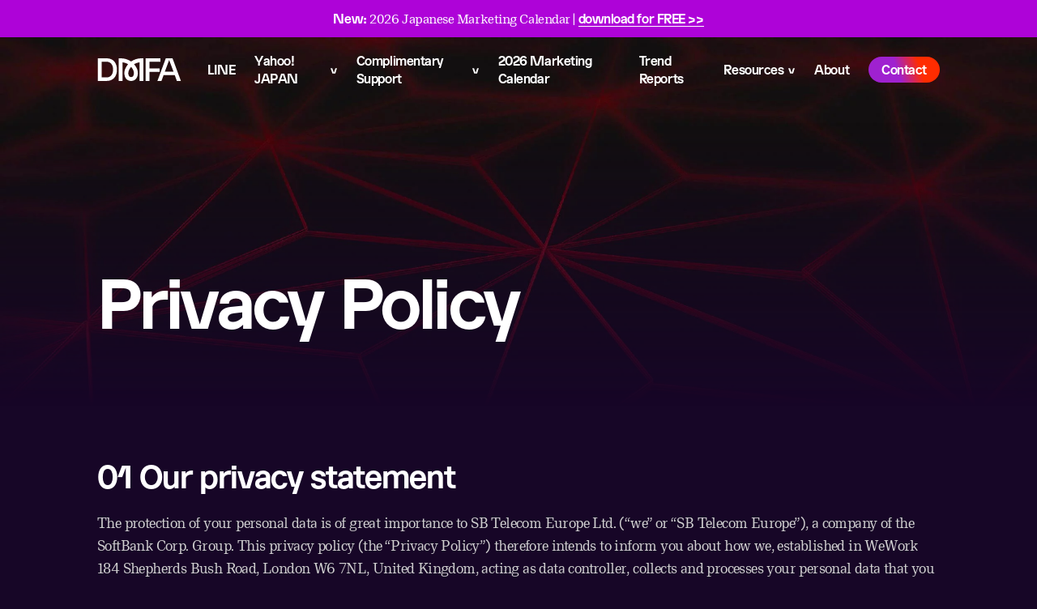

--- FILE ---
content_type: text/html; charset=UTF-8
request_url: https://www.digitalmarketingforasia.com/privacy-policy/
body_size: 31866
content:
<!DOCTYPE html> <!--[if IE 8]><html class="no-js lt-ie9"> <![endif]--> <!--[if IE 9]><html class="no-js ie9"> <![endif]--> <!--[if gt IE 9]><!--><html class="no-js" lang="en"> <!--<![endif]--><head><title>Privacy Policy | Digital Marketing For Asia</title>  <script defer src="[data-uri]"></script> <meta charset="UTF-8" /><meta name="viewport" content="width=device-width, initial-scale=1"><meta http-equiv="X-UA-Compatible" content="IE=edge,chrome=1"><link rel="pingback" href="https://www.digitalmarketingforasia.com/xmlrpc.php" /><link rel="apple-touch-icon" sizes="57x57" href="https://www.digitalmarketingforasia.com/wp-content/themes/dmfa/images/favicon/apple-icon-57x57.png"><link rel="apple-touch-icon" sizes="60x60" href="https://www.digitalmarketingforasia.com/wp-content/themes/dmfa/images/favicon/apple-icon-60x60.png"><link rel="apple-touch-icon" sizes="72x72" href="https://www.digitalmarketingforasia.com/wp-content/themes/dmfa/images/favicon/apple-icon-72x72.png"><link rel="apple-touch-icon" sizes="76x76" href="https://www.digitalmarketingforasia.com/wp-content/themes/dmfa/images/favicon/apple-icon-76x76.png"><link rel="apple-touch-icon" sizes="114x114" href="https://www.digitalmarketingforasia.com/wp-content/themes/dmfa/images/favicon/apple-icon-114x114.png"><link rel="apple-touch-icon" sizes="120x120" href="https://www.digitalmarketingforasia.com/wp-content/themes/dmfa/images/favicon/apple-icon-120x120.png"><link rel="apple-touch-icon" sizes="144x144" href="https://www.digitalmarketingforasia.com/wp-content/themes/dmfa/images/favicon/apple-icon-144x144.png"><link rel="apple-touch-icon" sizes="152x152" href="https://www.digitalmarketingforasia.com/wp-content/themes/dmfa/images/favicon/apple-icon-152x152.png"><link rel="apple-touch-icon" sizes="180x180" href="https://www.digitalmarketingforasia.com/wp-content/themes/dmfa/images/favicon/apple-icon-180x180.png"><link rel="icon" type="image/png" sizes="192x192"  href="https://www.digitalmarketingforasia.com/wp-content/themes/dmfa/images/favicon/android-icon-192x192.png"><link rel="icon" type="image/png" sizes="32x32" href="https://www.digitalmarketingforasia.com/wp-content/themes/dmfa/images/favicon/favicon-32x32.png"><link rel="icon" type="image/png" sizes="96x96" href="https://www.digitalmarketingforasia.com/wp-content/themes/dmfa/images/favicon/favicon-96x96.png"><link rel="icon" type="image/png" sizes="16x16" href="https://www.digitalmarketingforasia.com/wp-content/themes/dmfa/images/favicon/favicon-16x16.png"><link rel="manifest" href="https://www.digitalmarketingforasia.com/wp-content/themes/dmfa/images/favicon/manifest.json"><meta name="msapplication-TileColor" content="#ffffff"><meta name="msapplication-TileImage" content="https://www.digitalmarketingforasia.com/wp-content/themes/dmfa/images/favicon/ms-icon-144x144.png"><meta name="theme-color" content="#ffffff"><meta name="description" content="Discover how we store, use, and protect your personal data in our Privacy Policy. Learn about our practices to ensure your security."/><meta name="robots" content="follow, index, max-snippet:-1, max-video-preview:-1, max-image-preview:large"/><link rel="canonical" href="https://www.digitalmarketingforasia.com/privacy-policy/" /><meta property="og:locale" content="en_GB" /><meta property="og:type" content="article" /><meta property="og:title" content="Privacy Policy | Digital Marketing For Asia" /><meta property="og:description" content="Discover how we store, use, and protect your personal data in our Privacy Policy. Learn about our practices to ensure your security." /><meta property="og:url" content="https://www.digitalmarketingforasia.com/privacy-policy/" /><meta property="og:site_name" content="Digital Marketing for Asia" /><meta property="og:updated_time" content="2025-06-10T14:24:50+01:00" /><meta property="article:published_time" content="2022-10-31T11:06:01+00:00" /><meta property="article:modified_time" content="2025-06-10T14:24:50+01:00" /><meta name="twitter:card" content="summary_large_image" /><meta name="twitter:title" content="Privacy Policy | Digital Marketing For Asia" /><meta name="twitter:description" content="Discover how we store, use, and protect your personal data in our Privacy Policy. Learn about our practices to ensure your security." /><meta name="twitter:label1" content="Time to read" /><meta name="twitter:data1" content="Less than a minute" /> <script type="application/ld+json" class="rank-math-schema-pro">{"@context":"https://schema.org","@graph":[{"@type":"Organization","@id":"https://www.digitalmarketingforasia.com/#organization","name":"Digital Marketing for Asia"},{"@type":"WebSite","@id":"https://www.digitalmarketingforasia.com/#website","url":"https://www.digitalmarketingforasia.com","name":"Digital Marketing for Asia","publisher":{"@id":"https://www.digitalmarketingforasia.com/#organization"},"inLanguage":"en-GB"},{"@type":"BreadcrumbList","@id":"https://www.digitalmarketingforasia.com/privacy-policy/#breadcrumb","itemListElement":[{"@type":"ListItem","position":"1","item":{"@id":"https://www.digitalmarketingforasia.com","name":"Home"}},{"@type":"ListItem","position":"2","item":{"@id":"https://www.digitalmarketingforasia.com/privacy-policy/","name":"Privacy Policy"}}]},{"@type":"WebPage","@id":"https://www.digitalmarketingforasia.com/privacy-policy/#webpage","url":"https://www.digitalmarketingforasia.com/privacy-policy/","name":"Privacy Policy | Digital Marketing For Asia","datePublished":"2022-10-31T11:06:01+00:00","dateModified":"2025-06-10T14:24:50+01:00","isPartOf":{"@id":"https://www.digitalmarketingforasia.com/#website"},"inLanguage":"en-GB","breadcrumb":{"@id":"https://www.digitalmarketingforasia.com/privacy-policy/#breadcrumb"}},{"@type":"Person","@id":"https://www.digitalmarketingforasia.com/author/dawndev/","name":"dawndev","url":"https://www.digitalmarketingforasia.com/author/dawndev/","image":{"@type":"ImageObject","@id":"https://secure.gravatar.com/avatar/acc9143690acc1db0ddb34c7cad5f8f2ed6222e83866c01e3111f20ab5dd89cd?s=96&amp;d=mm&amp;r=g","url":"https://secure.gravatar.com/avatar/acc9143690acc1db0ddb34c7cad5f8f2ed6222e83866c01e3111f20ab5dd89cd?s=96&amp;d=mm&amp;r=g","caption":"dawndev","inLanguage":"en-GB"},"sameAs":["https://www.digitalmarketingforasia.com"],"worksFor":{"@id":"https://www.digitalmarketingforasia.com/#organization"}},{"@type":"Article","headline":"Privacy Policy | Digital Marketing For Asia","datePublished":"2022-10-31T11:06:01+00:00","dateModified":"2025-06-10T14:24:50+01:00","author":{"@id":"https://www.digitalmarketingforasia.com/author/dawndev/","name":"dawndev"},"publisher":{"@id":"https://www.digitalmarketingforasia.com/#organization"},"description":"Discover how we store, use, and protect your personal data in our Privacy Policy. Learn about our practices to ensure your security.","name":"Privacy Policy | Digital Marketing For Asia","@id":"https://www.digitalmarketingforasia.com/privacy-policy/#richSnippet","isPartOf":{"@id":"https://www.digitalmarketingforasia.com/privacy-policy/#webpage"},"inLanguage":"en-GB","mainEntityOfPage":{"@id":"https://www.digitalmarketingforasia.com/privacy-policy/#webpage"}}]}</script> <link rel='dns-prefetch' href='//www.google.com' /><link rel="alternate" title="oEmbed (JSON)" type="application/json+oembed" href="https://www.digitalmarketingforasia.com/wp-json/oembed/1.0/embed?url=https%3A%2F%2Fwww.digitalmarketingforasia.com%2Fprivacy-policy%2F" /><link rel="alternate" title="oEmbed (XML)" type="text/xml+oembed" href="https://www.digitalmarketingforasia.com/wp-json/oembed/1.0/embed?url=https%3A%2F%2Fwww.digitalmarketingforasia.com%2Fprivacy-policy%2F&#038;format=xml" /><style id='wp-img-auto-sizes-contain-inline-css' type='text/css'>img:is([sizes=auto i],[sizes^="auto," i]){contain-intrinsic-size:3000px 1500px}
/*# sourceURL=wp-img-auto-sizes-contain-inline-css */</style><link rel='stylesheet' id='editor_plus-plugin-frontend-style-css' href='https://www.digitalmarketingforasia.com/wp-content/cache/autoptimize/css/autoptimize_single_66c1d5e372095b8b913e8082dc5f983d.css?ver=69796deda0a5b' type='text/css' media='' /><style id='editor_plus-plugin-frontend-style-inline-css' type='text/css'>@font-face {
      font-family: 'eplus-icon';
      src: url('https://www.digitalmarketingforasia.com/wp-content/plugins/editorplus/extensions/icon-inserter/fonts/eplus-icon.eot?xs1351');
      src: url('https://www.digitalmarketingforasia.com/wp-content/plugins/editorplus/extensions/icon-inserter/fonts/eplus-icon.eot?xs1351#iefix')
          format('embedded-opentype'),
        url('https://www.digitalmarketingforasia.com/wp-content/plugins/editorplus/extensions/icon-inserter/fonts/eplus-icon.ttf?xs1351') format('truetype'),
        url('https://www.digitalmarketingforasia.com/wp-content/plugins/editorplus/extensions/icon-inserter/fonts/eplus-icon.woff?xs1351') format('woff'),
        url('https://www.digitalmarketingforasia.com/wp-content/plugins/editorplus/extensions/icon-inserter/fonts/eplus-icon.svg?xs1351#eplus-icon') format('svg');
      font-weight: normal;
      font-style: normal;
      font-display: block;
    }
/*# sourceURL=editor_plus-plugin-frontend-style-inline-css */</style><style id='wp-emoji-styles-inline-css' type='text/css'>img.wp-smiley, img.emoji {
		display: inline !important;
		border: none !important;
		box-shadow: none !important;
		height: 1em !important;
		width: 1em !important;
		margin: 0 0.07em !important;
		vertical-align: -0.1em !important;
		background: none !important;
		padding: 0 !important;
	}
/*# sourceURL=wp-emoji-styles-inline-css */</style><style id='classic-theme-styles-inline-css' type='text/css'>/*! This file is auto-generated */
.wp-block-button__link{color:#fff;background-color:#32373c;border-radius:9999px;box-shadow:none;text-decoration:none;padding:calc(.667em + 2px) calc(1.333em + 2px);font-size:1.125em}.wp-block-file__button{background:#32373c;color:#fff;text-decoration:none}
/*# sourceURL=/wp-includes/css/classic-themes.min.css */</style><link rel='stylesheet' id='ez-toc-css' href='https://www.digitalmarketingforasia.com/wp-content/plugins/easy-table-of-contents/assets/css/screen.min.css?ver=2.0.80' type='text/css' media='all' /><style id='ez-toc-inline-css' type='text/css'>div#ez-toc-container .ez-toc-title {font-size: 120%;}div#ez-toc-container .ez-toc-title {font-weight: 900;}div#ez-toc-container ul li , div#ez-toc-container ul li a {font-size: 95%;}div#ez-toc-container ul li , div#ez-toc-container ul li a {font-weight: 500;}div#ez-toc-container nav ul ul li {font-size: 90%;}div#ez-toc-container {background: #170627;border: 1px solid #ffffff;width: 100%;}div#ez-toc-container p.ez-toc-title , #ez-toc-container .ez_toc_custom_title_icon , #ez-toc-container .ez_toc_custom_toc_icon {color: #ffffff;}div#ez-toc-container ul.ez-toc-list a {color: #ffffff;}div#ez-toc-container ul.ez-toc-list a:hover {color: #7a99ff;}div#ez-toc-container ul.ez-toc-list a:visited {color: #2658ff;}.ez-toc-counter nav ul li a::before {color: ;}.ez-toc-box-title {font-weight: bold; margin-bottom: 10px; text-align: center; text-transform: uppercase; letter-spacing: 1px; color: #666; padding-bottom: 5px;position:absolute;top:-4%;left:5%;background-color: inherit;transition: top 0.3s ease;}.ez-toc-box-title.toc-closed {top:-25%;}ul.ez-toc-list a.ez-toc-link { padding: 0 0 0 40px; }
.ez-toc-container-direction {direction: ltr;}.ez-toc-counter ul{counter-reset: item ;}.ez-toc-counter nav ul li a::before {content: counters(item, '.', decimal) '. ';display: inline-block;counter-increment: item;flex-grow: 0;flex-shrink: 0;margin-right: .2em; float: left; min-width: 22px;width: auto;}.ez-toc-widget-direction {direction: ltr;}.ez-toc-widget-container ul{counter-reset: item ;}.ez-toc-widget-container nav ul li a::before {content: counters(item, '.', decimal) '. ';display: inline-block;counter-increment: item;flex-grow: 0;flex-shrink: 0;margin-right: .2em; float: left; min-width: 22px;width: auto;}
/*# sourceURL=ez-toc-inline-css */</style><link rel='stylesheet' id='main-css' href='https://www.digitalmarketingforasia.com/wp-content/cache/autoptimize/css/autoptimize_single_94180ced1319d06143ee0457588551b8.css?ver=20230911131122' type='text/css' media='all' /><link rel='stylesheet' id='flick-css' href='https://www.digitalmarketingforasia.com/wp-content/cache/autoptimize/css/autoptimize_single_59118ac5976ba1597f696bbe2deba55f.css?ver=2.0.1' type='text/css' media='all' /><link rel='stylesheet' id='mailchimp_sf_main_css-css' href='https://www.digitalmarketingforasia.com/wp-content/cache/autoptimize/css/autoptimize_single_8fa844d3e2ca452dee28ce5f1401623e.css?ver=2.0.1' type='text/css' media='all' /> <script defer type="text/javascript" src="https://www.digitalmarketingforasia.com/wp-content/themes/dmfa/build/js/modernizr.min.js" id="modernizr-js"></script> <link rel="https://api.w.org/" href="https://www.digitalmarketingforasia.com/wp-json/" /><link rel="alternate" title="JSON" type="application/json" href="https://www.digitalmarketingforasia.com/wp-json/wp/v2/pages/21" /><link rel="EditURI" type="application/rsd+xml" title="RSD" href="https://www.digitalmarketingforasia.com/xmlrpc.php?rsd" /><meta name="generator" content="WordPress 6.9" /><link rel='shortlink' href='https://www.digitalmarketingforasia.com/?p=21' /> <script defer type="text/javascript" src="https://secure.marx7loki.com/js/203023.js"></script> <noscript><img src="https://secure.marx7loki.com/203023.png" style="display:none;" /></noscript> <script defer type="text/javascript" src="https://secure.marx7loki.com/js/sc/203023.js"></script> <style id='global-styles-inline-css' type='text/css'>:root{--wp--preset--aspect-ratio--square: 1;--wp--preset--aspect-ratio--4-3: 4/3;--wp--preset--aspect-ratio--3-4: 3/4;--wp--preset--aspect-ratio--3-2: 3/2;--wp--preset--aspect-ratio--2-3: 2/3;--wp--preset--aspect-ratio--16-9: 16/9;--wp--preset--aspect-ratio--9-16: 9/16;--wp--preset--color--black: #000000;--wp--preset--color--cyan-bluish-gray: #abb8c3;--wp--preset--color--white: #ffffff;--wp--preset--color--pale-pink: #f78da7;--wp--preset--color--vivid-red: #cf2e2e;--wp--preset--color--luminous-vivid-orange: #ff6900;--wp--preset--color--luminous-vivid-amber: #fcb900;--wp--preset--color--light-green-cyan: #7bdcb5;--wp--preset--color--vivid-green-cyan: #00d084;--wp--preset--color--pale-cyan-blue: #8ed1fc;--wp--preset--color--vivid-cyan-blue: #0693e3;--wp--preset--color--vivid-purple: #9b51e0;--wp--preset--gradient--vivid-cyan-blue-to-vivid-purple: linear-gradient(135deg,rgb(6,147,227) 0%,rgb(155,81,224) 100%);--wp--preset--gradient--light-green-cyan-to-vivid-green-cyan: linear-gradient(135deg,rgb(122,220,180) 0%,rgb(0,208,130) 100%);--wp--preset--gradient--luminous-vivid-amber-to-luminous-vivid-orange: linear-gradient(135deg,rgb(252,185,0) 0%,rgb(255,105,0) 100%);--wp--preset--gradient--luminous-vivid-orange-to-vivid-red: linear-gradient(135deg,rgb(255,105,0) 0%,rgb(207,46,46) 100%);--wp--preset--gradient--very-light-gray-to-cyan-bluish-gray: linear-gradient(135deg,rgb(238,238,238) 0%,rgb(169,184,195) 100%);--wp--preset--gradient--cool-to-warm-spectrum: linear-gradient(135deg,rgb(74,234,220) 0%,rgb(151,120,209) 20%,rgb(207,42,186) 40%,rgb(238,44,130) 60%,rgb(251,105,98) 80%,rgb(254,248,76) 100%);--wp--preset--gradient--blush-light-purple: linear-gradient(135deg,rgb(255,206,236) 0%,rgb(152,150,240) 100%);--wp--preset--gradient--blush-bordeaux: linear-gradient(135deg,rgb(254,205,165) 0%,rgb(254,45,45) 50%,rgb(107,0,62) 100%);--wp--preset--gradient--luminous-dusk: linear-gradient(135deg,rgb(255,203,112) 0%,rgb(199,81,192) 50%,rgb(65,88,208) 100%);--wp--preset--gradient--pale-ocean: linear-gradient(135deg,rgb(255,245,203) 0%,rgb(182,227,212) 50%,rgb(51,167,181) 100%);--wp--preset--gradient--electric-grass: linear-gradient(135deg,rgb(202,248,128) 0%,rgb(113,206,126) 100%);--wp--preset--gradient--midnight: linear-gradient(135deg,rgb(2,3,129) 0%,rgb(40,116,252) 100%);--wp--preset--font-size--small: 13px;--wp--preset--font-size--medium: 20px;--wp--preset--font-size--large: 36px;--wp--preset--font-size--x-large: 42px;--wp--preset--spacing--20: 0.44rem;--wp--preset--spacing--30: 0.67rem;--wp--preset--spacing--40: 1rem;--wp--preset--spacing--50: 1.5rem;--wp--preset--spacing--60: 2.25rem;--wp--preset--spacing--70: 3.38rem;--wp--preset--spacing--80: 5.06rem;--wp--preset--shadow--natural: 6px 6px 9px rgba(0, 0, 0, 0.2);--wp--preset--shadow--deep: 12px 12px 50px rgba(0, 0, 0, 0.4);--wp--preset--shadow--sharp: 6px 6px 0px rgba(0, 0, 0, 0.2);--wp--preset--shadow--outlined: 6px 6px 0px -3px rgb(255, 255, 255), 6px 6px rgb(0, 0, 0);--wp--preset--shadow--crisp: 6px 6px 0px rgb(0, 0, 0);}:where(.is-layout-flex){gap: 0.5em;}:where(.is-layout-grid){gap: 0.5em;}body .is-layout-flex{display: flex;}.is-layout-flex{flex-wrap: wrap;align-items: center;}.is-layout-flex > :is(*, div){margin: 0;}body .is-layout-grid{display: grid;}.is-layout-grid > :is(*, div){margin: 0;}:where(.wp-block-columns.is-layout-flex){gap: 2em;}:where(.wp-block-columns.is-layout-grid){gap: 2em;}:where(.wp-block-post-template.is-layout-flex){gap: 1.25em;}:where(.wp-block-post-template.is-layout-grid){gap: 1.25em;}.has-black-color{color: var(--wp--preset--color--black) !important;}.has-cyan-bluish-gray-color{color: var(--wp--preset--color--cyan-bluish-gray) !important;}.has-white-color{color: var(--wp--preset--color--white) !important;}.has-pale-pink-color{color: var(--wp--preset--color--pale-pink) !important;}.has-vivid-red-color{color: var(--wp--preset--color--vivid-red) !important;}.has-luminous-vivid-orange-color{color: var(--wp--preset--color--luminous-vivid-orange) !important;}.has-luminous-vivid-amber-color{color: var(--wp--preset--color--luminous-vivid-amber) !important;}.has-light-green-cyan-color{color: var(--wp--preset--color--light-green-cyan) !important;}.has-vivid-green-cyan-color{color: var(--wp--preset--color--vivid-green-cyan) !important;}.has-pale-cyan-blue-color{color: var(--wp--preset--color--pale-cyan-blue) !important;}.has-vivid-cyan-blue-color{color: var(--wp--preset--color--vivid-cyan-blue) !important;}.has-vivid-purple-color{color: var(--wp--preset--color--vivid-purple) !important;}.has-black-background-color{background-color: var(--wp--preset--color--black) !important;}.has-cyan-bluish-gray-background-color{background-color: var(--wp--preset--color--cyan-bluish-gray) !important;}.has-white-background-color{background-color: var(--wp--preset--color--white) !important;}.has-pale-pink-background-color{background-color: var(--wp--preset--color--pale-pink) !important;}.has-vivid-red-background-color{background-color: var(--wp--preset--color--vivid-red) !important;}.has-luminous-vivid-orange-background-color{background-color: var(--wp--preset--color--luminous-vivid-orange) !important;}.has-luminous-vivid-amber-background-color{background-color: var(--wp--preset--color--luminous-vivid-amber) !important;}.has-light-green-cyan-background-color{background-color: var(--wp--preset--color--light-green-cyan) !important;}.has-vivid-green-cyan-background-color{background-color: var(--wp--preset--color--vivid-green-cyan) !important;}.has-pale-cyan-blue-background-color{background-color: var(--wp--preset--color--pale-cyan-blue) !important;}.has-vivid-cyan-blue-background-color{background-color: var(--wp--preset--color--vivid-cyan-blue) !important;}.has-vivid-purple-background-color{background-color: var(--wp--preset--color--vivid-purple) !important;}.has-black-border-color{border-color: var(--wp--preset--color--black) !important;}.has-cyan-bluish-gray-border-color{border-color: var(--wp--preset--color--cyan-bluish-gray) !important;}.has-white-border-color{border-color: var(--wp--preset--color--white) !important;}.has-pale-pink-border-color{border-color: var(--wp--preset--color--pale-pink) !important;}.has-vivid-red-border-color{border-color: var(--wp--preset--color--vivid-red) !important;}.has-luminous-vivid-orange-border-color{border-color: var(--wp--preset--color--luminous-vivid-orange) !important;}.has-luminous-vivid-amber-border-color{border-color: var(--wp--preset--color--luminous-vivid-amber) !important;}.has-light-green-cyan-border-color{border-color: var(--wp--preset--color--light-green-cyan) !important;}.has-vivid-green-cyan-border-color{border-color: var(--wp--preset--color--vivid-green-cyan) !important;}.has-pale-cyan-blue-border-color{border-color: var(--wp--preset--color--pale-cyan-blue) !important;}.has-vivid-cyan-blue-border-color{border-color: var(--wp--preset--color--vivid-cyan-blue) !important;}.has-vivid-purple-border-color{border-color: var(--wp--preset--color--vivid-purple) !important;}.has-vivid-cyan-blue-to-vivid-purple-gradient-background{background: var(--wp--preset--gradient--vivid-cyan-blue-to-vivid-purple) !important;}.has-light-green-cyan-to-vivid-green-cyan-gradient-background{background: var(--wp--preset--gradient--light-green-cyan-to-vivid-green-cyan) !important;}.has-luminous-vivid-amber-to-luminous-vivid-orange-gradient-background{background: var(--wp--preset--gradient--luminous-vivid-amber-to-luminous-vivid-orange) !important;}.has-luminous-vivid-orange-to-vivid-red-gradient-background{background: var(--wp--preset--gradient--luminous-vivid-orange-to-vivid-red) !important;}.has-very-light-gray-to-cyan-bluish-gray-gradient-background{background: var(--wp--preset--gradient--very-light-gray-to-cyan-bluish-gray) !important;}.has-cool-to-warm-spectrum-gradient-background{background: var(--wp--preset--gradient--cool-to-warm-spectrum) !important;}.has-blush-light-purple-gradient-background{background: var(--wp--preset--gradient--blush-light-purple) !important;}.has-blush-bordeaux-gradient-background{background: var(--wp--preset--gradient--blush-bordeaux) !important;}.has-luminous-dusk-gradient-background{background: var(--wp--preset--gradient--luminous-dusk) !important;}.has-pale-ocean-gradient-background{background: var(--wp--preset--gradient--pale-ocean) !important;}.has-electric-grass-gradient-background{background: var(--wp--preset--gradient--electric-grass) !important;}.has-midnight-gradient-background{background: var(--wp--preset--gradient--midnight) !important;}.has-small-font-size{font-size: var(--wp--preset--font-size--small) !important;}.has-medium-font-size{font-size: var(--wp--preset--font-size--medium) !important;}.has-large-font-size{font-size: var(--wp--preset--font-size--large) !important;}.has-x-large-font-size{font-size: var(--wp--preset--font-size--x-large) !important;}
/*# sourceURL=global-styles-inline-css */</style></head><body class="privacy-policy wp-singular page-template-default page page-id-21 wp-theme-dmfa eplus_styles  has-announcement"> <noscript><iframe src="https://www.googletagmanager.com/ns.html?id=GTM-5WKLJBD"
height="0" width="0" style="display:none;visibility:hidden"></iframe></noscript><div class="c-announcement c-announcement--primary"><p><strong>New:</strong> 2026 Japanese Marketing Calendar | <a href="https://www.digitalmarketingforasia.com/2026-japanese-marketing-calendar/" target="_blank" rel="noopener">download for FREE &gt;&gt;</a></p></div><nav class="c-navigation js-navigation"><div class="c-blur"></div><div class="o-wrapper c-navigation__wrapper"> <a href="https://www.digitalmarketingforasia.com" class="c-navigation__home js-home is-active"> <svg role="presentation" class="o-icon c-navigation__logo"><use xlink:href="#icon-logo"/></svg> </a><ul id="menu-primary-navigation" class="c-navigation__menu js-navigation-menu menu"><li id="menu-item-2738" class="menu-item menu-item-type-post_type menu-item-object-page"><a href="https://www.digitalmarketingforasia.com/line-ads/"><span class="c-navigation__icon-wrap"><img width="42" height="47" src="https://www.digitalmarketingforasia.com/wp-content/uploads/2022/11/payment_solutions_nav_icon.png" class="c-navigation__icon" alt="" decoding="async" /></span>LINE</a><button class="o-arrow c-navigation__menu-item-arrow js-navigation-menu-item-arrow"><svg role="presentation" class="o-icon o-arrow-icon c-navigation__menu-item-arrow-icon"><use xlink:href="#icon-arrow-down-black"/></svg></button></li><li id="menu-item-3349" class="menu-item menu-item-type-post_type menu-item-object-page menu-item-has-children"><a href="https://www.digitalmarketingforasia.com/yahoo-japan/"><span class="c-navigation__icon-wrap"><img width="48" height="43" src="https://www.digitalmarketingforasia.com/wp-content/uploads/2022/11/seo_nav_icon.png" class="c-navigation__icon" alt="" decoding="async" /></span>Yahoo! JAPAN</a><button class="o-arrow c-navigation__menu-item-arrow js-navigation-menu-item-arrow"><svg role="presentation" class="o-icon o-arrow-icon c-navigation__menu-item-arrow-icon"><use xlink:href="#icon-arrow-down-black"/></svg></button><ul class='sub-menu'><li id="menu-item-8657" class="menu-item menu-item-type-post_type menu-item-object-page menu-item-sub-pages"><a href="https://www.digitalmarketingforasia.com/yahoo-japan/display-ads/">Yahoo! JAPAN Display Ads</a><button class="o-arrow c-navigation__menu-item-arrow js-navigation-menu-item-arrow"><svg role="presentation" class="o-icon o-arrow-icon c-navigation__menu-item-arrow-icon"><use xlink:href="#icon-arrow-down-black"/></svg></button></li></ul></li><li id="menu-item-7660" class="menu-item menu-item-type-post_type menu-item-object-page menu-item-has-children"><a href="https://www.digitalmarketingforasia.com/complimentary-support/">Complimentary Support</a><button class="o-arrow c-navigation__menu-item-arrow js-navigation-menu-item-arrow"><svg role="presentation" class="o-icon o-arrow-icon c-navigation__menu-item-arrow-icon"><use xlink:href="#icon-arrow-down-black"/></svg></button><ul class='sub-menu'><li id="menu-item-32" class="menu-item menu-item-type-post_type menu-item-object-page menu-item-sub-pages"><a href="https://www.digitalmarketingforasia.com/client-support/"><span class="c-navigation__icon-wrap"><img width="43" height="47" src="https://www.digitalmarketingforasia.com/wp-content/uploads/2022/11/influencer_marketing_nav_icon.png" class="c-navigation__icon" alt="" decoding="async" /></span>Client Support</a><button class="o-arrow c-navigation__menu-item-arrow js-navigation-menu-item-arrow"><svg role="presentation" class="o-icon o-arrow-icon c-navigation__menu-item-arrow-icon"><use xlink:href="#icon-arrow-down-black"/></svg></button></li><li id="menu-item-29" class="menu-item menu-item-type-post_type menu-item-object-page menu-item-sub-pages"><a href="https://www.digitalmarketingforasia.com/for-agencies/"><span class="c-navigation__icon-wrap"><img width="44" height="47" src="https://www.digitalmarketingforasia.com/wp-content/uploads/2022/11/website_localisation_nav_icon.png" class="c-navigation__icon" alt="" decoding="async" /></span>Agency Partnership</a><button class="o-arrow c-navigation__menu-item-arrow js-navigation-menu-item-arrow"><svg role="presentation" class="o-icon o-arrow-icon c-navigation__menu-item-arrow-icon"><use xlink:href="#icon-arrow-down-black"/></svg></button></li></ul></li><li id="menu-item-8812" class="menu-item menu-item-type-post_type menu-item-object-page"><a href="https://www.digitalmarketingforasia.com/2026-japanese-marketing-calendar/"><span class="c-navigation__icon-wrap"><img width="80" height="80" src="https://www.digitalmarketingforasia.com/wp-content/uploads/2025/04/Untitled-design-e1746006004740.png" class="c-navigation__icon" alt="" decoding="async" /></span>2026 Marketing Calendar</a><button class="o-arrow c-navigation__menu-item-arrow js-navigation-menu-item-arrow"><svg role="presentation" class="o-icon o-arrow-icon c-navigation__menu-item-arrow-icon"><use xlink:href="#icon-arrow-down-black"/></svg></button></li><li id="menu-item-8766" class="menu-item menu-item-type-post_type menu-item-object-page"><a href="https://www.digitalmarketingforasia.com/trend-reports/"><span class="c-navigation__icon-wrap"><img width="102" height="107" src="https://www.digitalmarketingforasia.com/wp-content/uploads/2022/11/rocket.png" class="c-navigation__icon" alt="" decoding="async" /></span>Trend Reports</a><button class="o-arrow c-navigation__menu-item-arrow js-navigation-menu-item-arrow"><svg role="presentation" class="o-icon o-arrow-icon c-navigation__menu-item-arrow-icon"><use xlink:href="#icon-arrow-down-black"/></svg></button></li><li id="menu-item-34" class="menu-item menu-item-type-post_type menu-item-object-page menu-item-has-children"><a href="https://www.digitalmarketingforasia.com/insights/">Resources</a><button class="o-arrow c-navigation__menu-item-arrow js-navigation-menu-item-arrow"><svg role="presentation" class="o-icon o-arrow-icon c-navigation__menu-item-arrow-icon"><use xlink:href="#icon-arrow-down-black"/></svg></button><ul class='sub-menu'><li id="menu-item-4432" class="menu-item menu-item-type-post_type menu-item-object-page menu-item-sub-pages"><a href="https://www.digitalmarketingforasia.com/insights/"><span class="c-navigation__icon-wrap"><img width="80" height="80" src="https://www.digitalmarketingforasia.com/wp-content/uploads/2023/01/Pin.png" class="c-navigation__icon" alt="" decoding="async" /></span>Blog</a><button class="o-arrow c-navigation__menu-item-arrow js-navigation-menu-item-arrow"><svg role="presentation" class="o-icon o-arrow-icon c-navigation__menu-item-arrow-icon"><use xlink:href="#icon-arrow-down-black"/></svg></button></li><li id="menu-item-4430" class="menu-item menu-item-type-post_type menu-item-object-page menu-item-sub-pages"><a href="https://www.digitalmarketingforasia.com/free-white-papers/"><span class="c-navigation__icon-wrap"><img width="80" height="78" src="https://www.digitalmarketingforasia.com/wp-content/uploads/2023/01/Journal.png" class="c-navigation__icon" alt="" decoding="async" /></span>White Papers</a><button class="o-arrow c-navigation__menu-item-arrow js-navigation-menu-item-arrow"><svg role="presentation" class="o-icon o-arrow-icon c-navigation__menu-item-arrow-icon"><use xlink:href="#icon-arrow-down-black"/></svg></button></li><li id="menu-item-6406" class="menu-item menu-item-type-post_type menu-item-object-page menu-item-sub-pages"><a href="https://www.digitalmarketingforasia.com/case-studies-japan/"><span class="c-navigation__icon-wrap"><img width="48" height="43" src="https://www.digitalmarketingforasia.com/wp-content/uploads/2022/11/seo_nav_icon.png" class="c-navigation__icon" alt="" decoding="async" /></span>Case Studies</a><button class="o-arrow c-navigation__menu-item-arrow js-navigation-menu-item-arrow"><svg role="presentation" class="o-icon o-arrow-icon c-navigation__menu-item-arrow-icon"><use xlink:href="#icon-arrow-down-black"/></svg></button></li><li id="menu-item-5242" class="menu-item menu-item-type-post_type menu-item-object-page menu-item-sub-pages"><a href="https://www.digitalmarketingforasia.com/media-guides/"><span class="c-navigation__icon-wrap"><img width="80" height="78" src="https://www.digitalmarketingforasia.com/wp-content/uploads/2023/05/名称未設定-3.png" class="c-navigation__icon" alt="" decoding="async" /></span>Media Guides</a><button class="o-arrow c-navigation__menu-item-arrow js-navigation-menu-item-arrow"><svg role="presentation" class="o-icon o-arrow-icon c-navigation__menu-item-arrow-icon"><use xlink:href="#icon-arrow-down-black"/></svg></button></li></ul></li><li id="menu-item-28" class="menu-item menu-item-type-post_type menu-item-object-page"><a href="https://www.digitalmarketingforasia.com/about/">About</a><button class="o-arrow c-navigation__menu-item-arrow js-navigation-menu-item-arrow"><svg role="presentation" class="o-icon o-arrow-icon c-navigation__menu-item-arrow-icon"><use xlink:href="#icon-arrow-down-black"/></svg></button></li><li id="menu-item-6802" class="c-cta menu-item menu-item-type-post_type menu-item-object-page"><a href="https://www.digitalmarketingforasia.com/contact/">Contact</a><button class="o-arrow c-navigation__menu-item-arrow js-navigation-menu-item-arrow"><svg role="presentation" class="o-icon o-arrow-icon c-navigation__menu-item-arrow-icon"><use xlink:href="#icon-arrow-down-black"/></svg></button></li></ul><div class="c-navigation__right"> <button class="c-navigation__menu-toggle js-navigation-menu-toggle"> <svg role="presentation" class="o-icon c-navigation__menu-toggle-icon js-menu-icon is-active"><use xlink:href="#icon-menu"/></svg> <svg role="presentation" class="o-icon c-navigation__menu-toggle-close js-menu-close"><use xlink:href="#icon-menu-close"/></svg> </button></div></div></nav> <span class="c-hero__bg c-hero__bg--alt" style="background-image: url('https://www.digitalmarketingforasia.com/wp-content/uploads/2022/11/hero_bg_new.jpg');"></span><div class="c-hero c-hero--small js-hero"><div class="o-wrapper c-hero__wrapper"><div class="c-hero__details"><div class="c-hero__content c-hero__content--left"><h1 class="h1 c-hero__title">Privacy Policy</h1></div></div></div> <span class="c-hero__shadow"></span></div><section class="o-section o-section__top--small o-section__bottom--default "><div class="o-wrapper s-standard-content"><h3><strong>01 Our privacy statement</strong></h3><p><span style="font-size: 13pt;">The protection of your personal data is of great importance to SB Telecom Europe Ltd. (“we” or “SB Telecom Europe”), a company of the SoftBank Corp. Group. This privacy policy (the “Privacy Policy”) therefore intends to inform you about how we, established in WeWork 184 Shepherds Bush Road, London W6 7NL, United Kingdom, acting as data controller, collects and processes your personal data that you submit or disclose to us. We process this personal data in accordance with the UK General Data Protection Regulation (the “UK GDPR”).</span></p><p><span style="font-size: 13pt;">We encourage you to read this Privacy Policy carefully. If you do not wish your personal data to be used by us as set out in this Privacy Policy, please do not provide us with your personal data. Please note that in such a case, we may not be able to provide you with our services, you may not have access to and/or be able to use some features of the website, and your customer experience may be impacted.</span></p><p><span style="font-size: 13pt;">If you have any queries or comments relating to this Privacy Policy, <span style="color: #ffffff;"><a style="color: #ffffff;" href="sbtmgrp-gdpruk@g.softbank.co.jp">please contact us here</a></span>.</span></p><hr class="o-line" /><h3><strong>02 Who is responsible for your personal data?</strong></h3><p><span style="font-size: 13pt;">We, SB Telecom Europe Ltd., are the sole data controller in the meaning of the UK GDPR and are responsible for protecting your rights with personal data.</span></p><p><span style="font-size: 13pt;">However, in providing you with digital marketing support services, we work closely with SB Telecom America Corp, (&#8220;SB Telecom America”), established in 12130 Millennium Drive 3F Los Angeles, CA 90094, United States. In this regard, SB Telecom America and we jointly determine the purposes and means of processing of your personal data. Therefore, SB Telecom America and we are acting as joint controllers responsible for the protection of your personal data.</span></p><p><span style="font-size: 13pt;">Upon your requests, the respective roles and relationships of the joint controllers vis-à-vis the data subjects will be made available to you.</span></p><hr class="o-line" /><h3><strong>0</strong><strong>3</strong><strong> </strong><strong>How do we use your personal data?</strong></h3><p><span style="font-size: 13pt;">We will always process your personal data based on one of the legal bases stipulated for in the UK GDPR. In addition, we will always process your sensitive personal data, for example, concerning your trade union membership, religious views, or health condition, in accordance with the special rules in the UK GDPR.</span></p><h4><strong>03.1 Processing of personal data in transactions and business communications with you</strong></h4><p><span style="font-size: 13pt;">In providing digital marketing support services and system integration/network integration services and solutions, we may collect and process your personal data of employees and/or other staff members of our customers and suppliers for the purposes detailed below, which are required for us to pursue our legitimate interests:</span></p><p><span style="font-size: 13pt;">・  to have business communications with you such as business discussions and provision of our products and services;<br /> </span><span style="font-size: 13pt;">・  to conduct administrative matters associated with transactions with customers properly;<br /> ・  </span><span style="font-size: 13pt;">to inform you about our policies and terms;<br /> ・  </span><span style="font-size: 13pt;">to maintain the proper functioning and to promote safety and security of the websites, such as by monitoring fraud and investigating suspicious or potentially illegal activity or violations of our terms or policies;<br /> ・  </span><span style="font-size: 13pt;">to provide, improve, and develop our products, services, and advertising;<br /> ・  </span><span style="font-size: 13pt;">to use personal information for purposes such as data analysis, research, and audits;<br /> ・  </span><span style="font-size: 13pt;">to ensure business continuity;<br /> ・  </span><span style="font-size: 13pt;">to ensure that content from our site is presented in the most effective manner for you;<br /> ・  </span><span style="font-size: 13pt;">to notify you about changes to our service(s);<br /> ・  </span><span style="font-size: 13pt;">to manage your customer account;<br /> ・  </span><span style="font-size: 13pt;">to claim, prove and defend our legal interests; and<br /> ・  </span><span style="font-size: 13pt;">to respond to legal obligations or demands to which we are subject.</span></p><p><span style="font-size: 13pt;">In very specific circumstances such as the processing for the purposes below, we rely on your consent to process your personal data.</span></p><p><span style="font-size: 13pt;">・  to carry out marketing activities such as sending newsletters; and<br /> </span><span style="font-size: 13pt;">・  to conduct digital marketing for our website and to analyze website access.</span></p><hr class="o-line" /><h4>03.2 Processing of personal data of employee candidates</h4><p><span style="font-size: 13pt;">As an employee candidate, your personal data will be processed in order to enable us to consider and assess your employment application. Such processing is necessary to take steps prior to entering into an employee contract.</span></p><p><span style="font-size: 13pt;">We process your personal data in your interest, to ensure that all relevant information is taken into account in considering your application, as well as in ours, in order to enable us to make an informed decision regarding your application.</span></p><p><span style="font-size: 13pt;">Where you provide us with additional data to assess your application, we process such data based on your consent that we process the data volunteered to us.</span></p><hr class="o-line" /><h3><strong>0</strong><strong>4</strong> <strong>What types of personal data do we use?</strong></h3><p>We process the following categories of personal data for the respective categories of data subjects.</p><table style="width: 100.35%; height: 466px;" width="595"><thead><tr style="height: 58px;"><td style="width: 26.7677%; height: 58px;" width="160"><h5><strong>Categories of data subjects</strong></h5></td><td style="width: 25.0842%; height: 58px;" width="151"><h5><strong>Sources</strong></h5></td><td style="width: 60.606%; height: 58px;" width="284"><h5><strong>Categories of personal data</strong></h5></td></tr></thead><tbody><tr style="height: 264px;"><td style="width: 26.7677%; height: 264px;" width="160"><span style="font-size: 12pt;">•  employees and/or other staff of our customers and suppliers</span></td><td style="width: 25.0842%; height: 264px;" width="151"><span style="font-size: 12pt;">•  You<br /> </span><span style="font-size: 12pt;">•  SB Telecom America Corp.  (Joint Controller only within the scope of digital marketing support service)</span></td><td style="width: 60.606%; height: 264px;" width="284"><span style="font-size: 12pt;">•  Name;<br /> </span><span style="font-size: 12pt;">•  Company name;<br /> </span><span style="font-size: 12pt;">•  E-mail address;<br /> </span><span style="font-size: 12pt;">•  Address (including country); and<br /> </span><span style="font-size: 12pt;">•  Phone number.<br /> </span><span style="font-size: 12pt;">•  Business communications with you including business discussions and inquiries;<br /> </span><span style="font-size: 12pt;">•  User identification information; and<br /> </span><span style="font-size: 12pt;">•  Access logs, cookie information, browsing history.</span></td></tr><tr style="height: 144px;"><td style="width: 26.7677%; height: 144px;" width="160"><span style="font-size: 12pt;">•  employee candidate</span></td><td style="width: 25.0842%; height: 144px;" width="151"><span style="font-size: 12pt;">•  You</span></td><td style="width: 60.606%; height: 144px;" width="284"><span style="font-size: 12pt;">•  Name and surnames;<br /> </span><span style="font-size: 12pt;">•  Position;<br /> </span><span style="font-size: 12pt;">•  Work experience;<br /> </span><span style="font-size: 12pt;">•  Education etc.;<br /> </span><span style="font-size: 12pt;">•  Address; and<br /> </span><span style="font-size: 12pt;">•  Telephone number.</span></td></tr></tbody></table><hr class="o-line" /><h3><strong>0</strong><strong>5</strong> <strong>Who</strong><strong> do we share your personal data with?</strong></h3><p><span style="font-size: 13pt;">We may share your personal data with Company Group entities and with third parties in accordance with the UK GDPR. Where we share your data with a data processor, we will put the appropriate legal framework in place in order to cover such transfer and processing.  Furthermore, where we share your data with any entity outside the UK, we will put appropriate legal frameworks in place, in order to cover such transfers.</span></p><h4><strong>Strategic Partners</strong></h4><p><span style="font-size: 13pt;">Subject to your prior consent, your personal data may be transferred to, stored, and further processed by strategic partners that work with us to provide our products and services or help us market to customers.</span></p><h4><strong>Service Providers</strong></h4><p><span style="font-size: 13pt;">We share your personal data with companies which provide services on our behalf, such as hosting, maintenance, support services, email services, marketing, auditing, fulfilling your orders, processing payments, data analytics, providing customer service, and conducting customer research and satisfaction surveys. These companies include Lead Forensics Platform, Hubspot CRM, MailChimp, OrangeScape (United States and other jurisdictions), Box (United States and other jurisdictions), and Google (United States and other jurisdictions).</span></p><h4><strong>SoftBank Corp. Affiliates and Corporate Business Transactions</strong></h4><p><span style="font-size: 13pt;">We may share your personal data with all SoftBank Corp. affiliates. In the event of a merger, reorganization, acquisition, joint venture, assignment, spin-off, transfer, or sale or disposition of all or any portion of our business, including in connection with any bankruptcy or similar proceedings, we may transfer any and all personal data to the relevant third party.</span></p><h4><strong>Legal Compliance and Security</strong></h4><p><span style="font-size: 13pt;">It may be necessary for us – by law, legal process, litigation, and/or requests from public and governmental authorities within or outside your country of residence – to disclose your personal data.  We may also disclose your personal data if we determine that, due to purposes of national security, law enforcement, or other issues of public importance, the disclosure is necessary or appropriate.</span></p><p><span style="font-size: 13pt;">We may also disclose your personal data if we determine in good faith that disclosure is reasonably necessary to protect our rights and pursue available remedies, enforce our terms and conditions, investigate fraud, or protect our operations or users.</span></p><h4><strong>Data Transfers</strong></h4><p><span style="font-size: 13pt;">Such disclosures may involve transferring your personal data out of the European Union to the following country: Japan, and the United States. Such transfer may take place for internal reporting, management and business purposes. For each of these transfers, we make sure that we provide an adequate level of protection to the data transferred, in particular by entering into standard contract.</span></p><hr class="o-line" /><h3><strong>0</strong><strong>6</strong>  <strong>Our records of data processes</strong></h3><p><span style="font-size: 13pt;">We handle records of all processing of personal data in accordance with the obligations established by the UK GDPR, both where we might act as a controller or as a processor.  In these records, we reflect all the information necessary in order to comply with the UK GDPR and cooperate with the supervisory authorities as required.</span></p><hr class="o-line" /><h3><strong>0</strong><strong>7</strong> <strong>Security measures</strong></h3><p><span style="font-size: 13pt;">We process your personal data in a manner that ensures their appropriate security, including protection against unauthorised or unlawful processing, accidental loss, destruction or damage. We use appropriate technical or organisational measures to achieve this level of protection.</span></p><p><span style="font-size: 13pt;">We will retain your personal information for as long as it is necessary to fulfill the purposes outlined in this Privacy Policy, unless a longer retention period is required or permitted by law.</span></p><hr class="o-line" /><h3><strong>0</strong><strong>8</strong> <strong>Notification of data breaches to the competent supervisory authorities</strong></h3><p><span style="font-size: 13pt;">In case of breach of security leading to the accidental or unlawful destruction, loss, alteration, unauthorised disclosure of, or access to, personal data transmitted, stored or otherwise processed, we have the mechanisms and policies in place in order to identify it and assess it promptly. Depending on the outcome of our assessment, we will make the requisite notifications to the supervisory authorities and communicate with the affected data subjects, which might include you (Articles 33 and 34 of the UK GDPR).</span></p><hr class="o-line" /><h3><strong>0</strong><strong>9</strong><strong> Processing likely to result in high risk to your rights and freedoms</strong></h3><p><span style="font-size: 13pt;">We have mechanisms and policies in place in order to identify data processing activities that may result in high risk to your rights and freedoms. If any such data processing activity is identified, we will assess it internally and either stop it or ensure that the processing is compliant with the UK GDPR or that appropriate technical and organisational safeguards are in place in order to proceed with it.</span></p><p><span style="font-size: 13pt;">In case of doubt, we will contact the competent Data Protection Supervisory Authority in order to obtain their advice and recommendations.</span></p><hr class="o-line" /><h3><strong>10</strong><strong> Your rights</strong></h3><p><span style="font-size: 13pt;">Provided that certain conditions are met, you have the following rights regarding personal data collected and processed by us.</span></p><p><span style="font-size: 13pt;">・  Access to personal data: You have the right to obtain from us confirmation as to whether or not personal data concerning you are being processed, and, where that is the case, access to the personal data and certain related information.<br /> </span><span style="font-size: 13pt;">・  Rectification or erasure of personal data: You have the right to obtain from us the rectification of inaccurate personal data concerning you without undue delay, and to complete any incomplete personal data. You may also have the right to obtain from us the erasure of personal data concerning you without undue delay, when certain legal conditions apply.<br /> </span><span style="font-size: 13pt;">・  Restriction on processing of personal data: You may have the right to obtain from us the restriction of processing of personal data, when certain legal conditions apply.<br /> ・  </span><span style="font-size: 13pt;">Object to processing of personal data: You may have the right to object, on grounds relating to your particular situation, at any time to processing of personal data concerning you, when certain legal conditions apply.<br /> ・  </span><span style="font-size: 12pt;">Data portability of personal data: You may have the right to receive your personal data in a structured, commonly used and machine-readable format, and have the right to transmit those data to another controller without our hindrance, when certain conditions apply.<br /> <span style="font-size: 13pt;">・  </span></span><span style="font-size: 13pt;">Withdraw consent: In the limited circumstances where you may have provided your consent to the collection, processing and transfer of your personal information for a specific purpose, you have the right to withdraw your consent for that specific processing at any time. To withdraw your consent, please contact us . Once we have received notification that you have withdrawn your consent, we will no longer process your information for the purpose or purposes you originally agreed to, unless we have another legitimate basis for doing so in law.</span></p><p><span style="font-size: 13pt;">If you intend to exercise such rights, please refer to the contact section below.</span></p><p><span style="font-size: 13pt;">If you are not satisfied with the way in which we have proceeded with any request, or if you have any complaint regarding the way in which we process your personal data, you may lodge a complaint with a Data Protection Supervisory Authority.</span></p><hr class="o-line" /><h3><strong>1</strong><strong>1</strong> <strong>Children</strong></h3><p><span style="font-size: 13pt;">Our products and services are intended for adult customers. Thus, we do not knowingly collect and process information on children under sixteen (16). If we discover that we have collected and processed the personal data of a child under sixteen (16), or the equivalent minimum age depending on the concerned jurisdiction, we will take steps to delete the information as soon as possible. If you become aware that a child under sixteen (16) has provided us with personal data, please contact us immediately by using the <span style="text-decoration: underline;"><span style="color: #ffffff;"><a style="color: #ffffff; text-decoration: underline;" href="https://mail.google.com/mail/?view=cm&amp;fs=1&amp;tf=1&amp;to=sbtmgrp-gdpruk@g.softbank.co.jp">contact address</a></span></span> specified under this Privacy Policy.</span></p><hr class="o-line" /><h3><strong>1</strong><strong>2</strong> <strong>Links to other sites</strong></h3><p><span style="font-size: 13pt;">We may propose hypertext links from the Website to third-party websites or Internet sources. We do not control and cannot be held liable for third parties’ privacy practices and content. Please read carefully their privacy policies to find out how they collect and process your personal data.</span></p><hr class="o-line" /><h3><strong>1</strong><strong>3</strong> <strong>Updates to privacy policy</strong></h3><p><span style="font-size: 13pt;">We may revise or update this Privacy Policy from time to time. Any changes to this Privacy Policy will become effective upon posting of the revised Privacy Policy via the Services. If we make changes which we believe are significant, we will inform you through the website to the extent possible and seek your consent where applicable.</span></p><hr class="o-line" /><h3><strong>Contact</strong></h3><p>For any questions or requests relating to this Privacy Policy, you can contact us by email <a href="https://mail.google.com/mail/?view=cm&amp;fs=1&amp;tf=1&amp;to=sbtmgrp-gdpruk@g.softbank.co.jp"><span style="text-decoration: underline;"><span style="color: #ffffff; text-decoration: underline;">sbtmgrp-gdpruk@g.softbank.co.jp</span></span></a>.</p><hr class="o-line" /><h3>APPENDIX for the provision of digital marketing support services for California residents</h3><p><span style="font-size: 13pt;">This Appendix incorporates Notice at Collection issued by SB Telecom Europe and SB Telecom America (collectively referred to herein as “we”, “our” or “us”) pursuant to CCPA pursuant to §1798.100(a) of the California Consumer Privacy Act (“CCPA”) and Privacy Policy issued by SB Telecom Europe pursuant to§1798.130(a)(5) of the CCPA. You can find Privacy Policy issued by SB Telecom America <a href="https://usa.sb-telecom.com/corporate/privacy-policy/">here</a>:</span></p><hr class="o-line" /><h3><strong>01 Categories of personal information we collect</strong></h3><p><span style="font-size: 13pt;">We collect the following categories of your personal information from the following sources. The categories of personal information we have collected in the preceding 12 months and its sources are the same as below.</span></p><table style="width: 99.4517%; height: 244px;" width="563"><thead><tr style="height: 90px;"><td style="width: 70.41%; height: 90px;" width="404"><h5>Categories of Personal Information as Stipulated in CCPA 1798.140.(v)(1)</h5></td><td style="width: 48.4848%; height: 90px;" width="159"><h5>Sources</h5></td></tr></thead><tbody><tr style="height: 48px;"><td style="width: 70.41%; height: 48px;" width="404"><span style="font-size: 12pt;">a. Identifiers such as names, e-mail address, address (including country) and user identification information</span></td><td style="width: 48.4848%; height: 48px;" width="159"><span style="font-size: 12pt;">You</span></td></tr><tr style="height: 10px;"><td style="width: 70.41%; height: 10px;" width="404"><span style="font-size: 12pt;">b. Professional or employment-related information such as phone number</span></td><td style="width: 48.4848%; height: 10px;" width="159"><span style="font-size: 12pt;">You</span></td></tr><tr style="height: 48px;"><td style="width: 70.41%; height: 48px;" width="404"><span style="font-size: 12pt;">c. Commercial information such as business communications with you including business discussions and inquiries</span></td><td style="width: 48.4848%; height: 48px;" width="159"><span style="font-size: 12pt;">You</span></td></tr><tr style="height: 48px;"><td style="width: 70.41%; height: 48px;" width="404"><span style="font-size: 12pt;">d. Internet or other electronic network activity information such as access logs, cookie information, browsing history</span></td><td style="width: 48.4848%; height: 48px;" width="159"><span style="font-size: 12pt;">You</span></td></tr></tbody></table><hr class="o-line" /><h3><strong>02 Purposes for which we collect personal information</strong></h3><p><span style="font-size: 13pt;">We collect and use your personal information listed at 01 above for the following purposes.</span></p><table style="width: 100.041%;" width="563"><thead><tr><td style="width: 70.0535%;" width="404"><h5>Purposes</h5></td><td style="width: 49.3761%;" width="159"><h5>Categories of Personal Information</h5></td></tr></thead><tbody><tr><td style="width: 70.0535%;" width="404"><span style="font-size: 12pt;">•  to have business communications with you such as business discussions and provision of our products and services</span></td><td style="width: 49.3761%;" width="159"><span style="font-size: 12pt;">a, b, c</span></td></tr><tr><td style="width: 70.0535%;" width="404"><span style="font-size: 12pt;">•  to conduct administrative matters associated with transactions with customers properly</span></td><td style="width: 49.3761%;" width="159"><span style="font-size: 12pt;">a, b, c</span></td></tr><tr><td style="width: 70.0535%;" width="404"><span style="font-size: 12pt;">•  to inform you about our policies and terms</span></td><td style="width: 49.3761%;" width="159"><span style="font-size: 12pt;">a, b, c</span></td></tr><tr><td style="width: 70.0535%;" width="404"><span style="font-size: 12pt;">•  to maintain the proper functioning and to promote safety and security of the websites including DMFA, such as by monitoring fraud and investigating suspicious or potentially illegal activity or violations of our terms or policies</span></td><td style="width: 49.3761%;" width="159"><span style="font-size: 12pt;">a, d</span></td></tr><tr><td style="width: 70.0535%;" width="404"><span style="font-size: 12pt;">•  to provide, improve, and develop our products, services, and advertising</span></td><td style="width: 49.3761%;" width="159"><span style="font-size: 12pt;">a, b, c, d</span></td></tr><tr><td style="width: 70.0535%;" width="404"><span style="font-size: 12pt;">•  to use personal information for purposes such as data analysis, research, and audits</span></td><td style="width: 49.3761%;" width="159"><span style="font-size: 12pt;">a, b, c, d</span></td></tr><tr><td style="width: 70.0535%;" width="404"><span style="font-size: 12pt;">•  to ensure business continuity;</span></td><td style="width: 49.3761%;" width="159"><span style="font-size: 12pt;">a, b, c, d</span></td></tr><tr><td style="width: 70.0535%;" width="404"><span style="font-size: 12pt;">•  to ensure that content from our site is presented in the most effective manner for you</span></td><td style="width: 49.3761%;" width="159"><span style="font-size: 12pt;">a, d</span></td></tr><tr><td style="width: 70.0535%;" width="404"><span style="font-size: 12pt;">•  to notify you about changes to our service(s)</span></td><td style="width: 49.3761%;" width="159"><span style="font-size: 12pt;">a, b, c</span></td></tr><tr><td style="width: 70.0535%;" width="404"><span style="font-size: 12pt;">•  to manage your customer account</span></td><td style="width: 49.3761%;" width="159"><span style="font-size: 12pt;">a, b, c</span></td></tr><tr><td style="width: 70.0535%;" width="404"><span style="font-size: 12pt;">•  to claim, prove and defend our legal interests</span></td><td style="width: 49.3761%;" width="159"><span style="font-size: 12pt;">a, b, c, d</span></td></tr><tr><td style="width: 70.0535%;" width="404"><span style="font-size: 12pt;">•  to respond to legal obligations or demands to which we are subject</span></td><td style="width: 49.3761%;" width="159"><span style="font-size: 12pt;">a, b, c, d</span></td></tr><tr><td style="width: 70.0535%;" width="404"><span style="font-size: 12pt;">•  to carry out marketing activities such as sending newsletters</span></td><td style="width: 49.3761%;" width="159"><span style="font-size: 12pt;">a</span></td></tr></tbody></table><hr class="o-line" /><h3><strong>03 Your right to opt out of sale of sharing of personal information</strong></h3><p><span style="font-size: 13pt;">When a business “sells” or “shares,” as defined in the CCPA, personal information of a consumer to or with a third party, the consumer has a right to opt-out of the sale or sharing. We do not “sell” or “share” your personal information.</span></p><hr class="o-line" /><h3><strong>04 Sensitive information</strong></h3><p><span style="font-size: 13pt;">We do not collect your personal information which is defined as sensitive information under the CCPA.</span></p><hr class="o-line" /><h3><strong>05 Children</strong></h3><p><span style="font-size: 13pt;">We usually do not collect and store personal information about children who we know reside in California and are under 16 years of age. If we discover that we have unintentionally collected information from a child who reside in California in a way that does not meet the requirements under the CCPA and other applicable laws, we will delete the information immediately. As described in 03 above, we do not “sell” or “share” personal information including that of children under the age of 16.</span></p><hr class="o-line" /><h3><strong>06 How long we retain personal information</strong></h3><p><span style="font-size: 13pt;">We will retain your personal information for the period necessary for us to fulfill the purposes described at 02 above and as required by law. We will delete or anonymize your personal information when we no longer need it in accordance with applicable laws and our established procedures.</span></p><hr class="o-line" /><h3><strong>07 Disclosure of personal information to third parties</strong></h3><p><span style="font-size: 13pt;">We have disclosed in the preceding 12 months and will disclose the following categories of personal information to our service providers as below:</span></p><table style="width: 100.548%;" width="566"><thead><tr><td style="width: 36.1552%;" width="209"><h5>Categories of Personal Information</h5></td><td style="width: 32.0988%;" width="186"><h5>Categories of Recipients</h5></td><td style="width: 49.3827%;" width="170"><h5>Purposes</h5></td></tr></thead><tbody><tr><td style="width: 36.1552%;" width="209"><span style="font-size: 12pt;">a.    Identifiers</span></td><td style="width: 32.0988%;" width="186"><span style="font-size: 12pt;">•  Cloud service provider</span><br /> <span style="font-size: 12pt;">•  Mail delivery service provider</span></td><td style="width: 49.3827%;" width="170"><span style="font-size: 12pt;">•  to store, maintain and analyze the data to make business communications with you more efficient</span><br /> <span style="font-family: inherit; font-size: 12pt;">•  to send the newsletter</span></td></tr><tr><td style="width: 36.1552%;" width="209"><span style="font-size: 12pt;">b.    Professional or employment-related information</span></td><td style="width: 32.0988%;" width="186"><span style="font-size: 12pt;">•  Cloud Service Provider</span></td><td style="width: 49.3827%;" width="170"><span style="font-size: 12pt;">•  to store, maintain and analyze the data to make business communications with you more efficient</span></td></tr><tr><td style="width: 36.1552%;" width="209"><span style="font-size: 12pt;">c.     Commercial information</span></td><td style="width: 32.0988%;" width="186"><span style="font-size: 12pt;">•  Cloud Service Provider</span></td><td style="width: 49.3827%;" width="170"><span style="font-size: 12pt;">•  to store, maintain and analyze the data to make business communications with you more efficient</span></td></tr><tr><td style="width: 36.1552%;" width="209"><span style="font-size: 12pt;">d.    Internet or other electronic network activity information</span></td><td style="width: 32.0988%;" width="186"><span style="font-size: 12pt;">•  Server monitoring provider</span></td><td style="width: 49.3827%;" width="170"><span style="font-size: 12pt;">•  to keep the website running properly</span></td></tr></tbody></table><p><span style="font-size: 13pt;">We may disclose and exchange information with law enforcement agencies and regulatory bodies to comply with our legal and regulatory obligations.</span></p><p><span style="font-size: 13pt;">We have not sold or shared, as defined in the CCPA, personal information covered by this Privacy Policy in the preceding 12 months.</span></p><hr class="o-line" /><h3><strong>08 Your rights</strong></h3><p><span style="font-size: 13pt;">You have the following legal rights set out in the CCPA with the processing of your personal information by us.</span></p><p><span style="font-size: 13pt;">・  Right to know what personal information about you we collect, use, disclose, sell or share;<br /> </span><span style="font-size: 13pt;">・  Right to request us to delete your personal information collected by us, with certain exceptions;<br /> </span><span style="font-size: 13pt;">・  Right to request us to correct inaccurate personal information we hold about you; and<br /> </span><span style="font-size: 13pt;">・  Right not to receive discriminatory treatment by us for the exercise of the privacy rights conferred by the CCPA.</span></p><p><span style="font-size: 13pt;">If you would like to exercise any of these rights, or if you have any inquiries about your rights, please contact us by using the following methods. Please note that certain requests you submit to us are subject to an identity verification. We will not fulfill such requests unless you have provided sufficient information for us to reasonably verify you are the California resident about whom we collected personal information.</span></p><p><span style="font-size: 13pt;">sbtmgrp-gdpruk@g.softbank.co.jp.</span></p><p><span style="font-size: 13pt;">1-866-467-8688(toll free)</span></p><p><span style="font-size: 13pt;"><a href="https://webform.ccpatollfree.com/ccpa-compliance/solutions/cbc7e007-742c-479b-aa51-418d2c8a041c/form.html">Inquiry Form</a></span></p><hr class="o-line" /><h3><strong>09 Authorized agent</strong></h3><p><span style="font-size: 13pt;">When you use an authorized agent to submit a request to know, a request to delete, or a request to correct inaccurate personal information, we may require that you:</span></p><ul><li><span style="font-size: 13pt;">Provide the authorized agent with written permission to do so and verify your own identity directly with us.</span></li><li><span style="font-size: 13pt;">Directly confirm with us that you provided the authorized agent with permission to submit the request.</span></li></ul><p><span style="font-size: 13pt;">We may deny a request from an agent that does not submit a proof that he/she has been authorized by you to act on your own behalf.</span></p><hr class="o-line" /><h5>Last updated [2024 04 01]</h5><p>&nbsp;</p></div></section><footer class="c-footer"><div class="o-wrapper"><div class="o-grid"><div class="o-grid__col o-grid__col-5 o-grid__col-4--or o-grid__col-7@dm o-grid__col-2--or@dm o-grid__col-12@tl o-grid__col-0--or@tl c-footer__col"> <img src="https://www.digitalmarketingforasia.com/wp-content/themes/dmfa/images/speech.png" alt="" class="c-footer__image" /><div class="c-footer__left"><h6 class="h6 h6-alt">Questions? Schedule a free consultation!</h6> <a href="https://www.digitalmarketingforasia.com/contact/" class="c-button c-footer__button c-button">Let's get started</a> <small class="c-footer__copyright c-footer__copyright--top">&copy; SB Telecom Europe Ltd. 2024. All Rights Reserved</small></div></div><div class="o-grid__col o-grid__col-3 o-grid__col-12@tl c-footer__col"><div class="c-footer__right"><div class="c-footer__detail c-footer__detail--first"><p class="c-footer__small u-mb-0 u-text-white">Follow us</p><ul class="c-footer__list"><li class="c-footer__small c-footer__item"><a href="https://www.linkedin.com/company/sb-telecom-europe-ltd" class="c-footer__link c-footer__social" target="_blank">LinkedIn <svg role="presentation" class="o-icon c-footer__icon"><use xlink:href="#icon-social-linkedin--alt"/></svg></a></li><li class="c-footer__small c-footer__item"><a href="https://twitter.com/STE_DMFA" class="c-footer__link c-footer__social" target="_blank">Twitter <svg role="presentation" class="o-icon c-footer__icon"><use xlink:href="#icon-social-twitter--alt"/></svg></a></li><li class="c-footer__small c-footer__item"><a href="https://www.youtube.com/channel/UCEdh8g8Ih97pMU252sNbUoA" class="c-footer__link c-footer__social" target="_blank">YouTube <svg role="presentation" class="o-icon c-footer__icon"><use xlink:href="#icon-social-youtube--alt"/></svg></a></li></ul></div><div class="c-footer__detail c-footer__detail--last"><p class="c-footer__small u-mb-0 u-text-white">Legal</p><ul class="c-footer__list"><li class="c-footer__small c-footer__item"><a href="https://www.digitalmarketingforasia.com/privacy-policy/" class="c-footer__link">Privacy Policy</a></li><li class="c-footer__small c-footer__item"><a href="https://www.digitalmarketingforasia.com/terms-conditions/" class="c-footer__link">Terms &amp; Conditions</a></li><li class="c-footer__small c-footer__item"><a href="https://www.digitalmarketingforasia.com/tax-strategy/" class="c-footer__link">Tax Strategy</a></li><li class="c-footer__small c-footer__item"><a href="https://www.digitalmarketingforasia.com/csr/" class="c-footer__link">Corporate Responsibility</a></li></ul></div></div> <small class="c-footer__copyright c-footer__copyright--bottom">&copy; SB Telecom Europe Ltd. 2024. All Rights Reserved</small></div></div></div></footer><div class="svg-defs"><svg viewBox="0 0 100 100" xmlns="http://www.w3.org/2000/svg"><defs><style>.cls-1{fill:#170627;}</style><style>.cls-1{fill:#fff;}</style><style>.cls-1{fill:#5e5e62;}</style><style>.cls-1{fill:#5e5e62;}</style><style>.cls-1{fill:none;}.cls-2{clip-path:url(#clippath);}.cls-3{fill:#fff;}</style><clipPath id="digital-marketing-for-asia-clippath"><rect class="cls-1" width="194" height="115.12"/></clipPath> <clipPath id="menu-close-clip-path"> <rect id="menu-close-Rectangle_213" data-name="Rectangle 213" width="34.199" height="28.287" transform="translate(0 0)" fill="#fff"/> </clipPath> <clipPath id="menu-clip-path"> <rect id="menu-Rectangle_212" data-name="Rectangle 212" width="43.387" height="17.889" fill="#fff"/> </clipPath> <linearGradient id="scroll-linear-gradient" x1="0.162" x2="0.798" y2="0.831" gradientUnits="objectBoundingBox"> <stop offset="0" stop-color="#ff2c00"/> <stop offset="1" stop-color="#9f21d0"/> </linearGradient><style>.cls-1{fill:none;}.cls-2{fill:url(#linear-gradient);}.cls-3{clip-path:url(#clippath);}</style><clipPath id="speech-clippath"><rect class="cls-1" x="1.22" y="1.95" width="178.56" height="175.66" transform="translate(-8.28 170.35) rotate(-83.98)"/></clipPath><linearGradient id="speech-linear-gradient" x1="-1284.11" y1="1835.69" x2="-1284.11" y2="1834.69" gradientTransform="translate(-189840.27 -349462.83) rotate(-173.98) scale(175.66 -178.56)" gradientUnits="userSpaceOnUse"><stop offset="0" stop-color="#ff2c00"/><stop offset="1" stop-color="#9f21d0"/></linearGradient></defs><symbol viewBox="0 0 8.04 6.57" id="icon-arrow-down-black"><title>arrow-down-black</title><path id="arrow-down-black-Path_5660" d="M2.37,6.57h3.5L8.04,0h-2.07l-1.86,5.62L2.09,0H0L2.37,6.57Z"/></symbol><symbol viewBox="0 0 8.04 6.57" id="icon-arrow-down-quaternary"><title>arrow-down-quaternary</title><path id="arrow-down-quaternary-Path_5660" class="cls-1" d="M2.37,6.57h3.5L8.04,0h-2.07l-1.86,5.62L2.09,0H0L2.37,6.57Z"/></symbol><symbol viewBox="0 0 8.04 6.57" id="icon-arrow-down-white"><title>arrow-down-white</title><path id="arrow-down-white-Path_5660" class="cls-1" d="M2.37,6.57h3.5L8.04,0h-2.07l-1.86,5.62L2.09,0H0L2.37,6.57Z"/></symbol><symbol viewBox="0 0 9 18" id="icon-arrow-down-white2"><title>arrow-down-white2</title> <text data-name="^" transform="rotate(180 4.5 9)"><tspan x="0" y="15">^</tspan></text> </symbol><symbol viewBox="0 0 72.0012 48.0012" id="icon-arrow-down"><title>arrow-down</title><path d="M69.8466,1.3871c-2.55-2.1077-5.3219-1.765-7.45.7676L36.0009,32.6252l-25.396-30.47A5.999,5.999,0,0,0,1.3935,9.8431h0L31.3952,45.8447a5.9969,5.9969,0,0,0,9.2114,0L70.6083,9.8426A6.0077,6.0077,0,0,0,69.8466,1.3871Z"/></symbol><symbol viewBox="0 0 47.99 71.94" id="icon-arrow-left-grey"><title>arrow-left-grey</title><path class="cls-1" d="M46.61,69.85c2.11-2.55,1.77-5.33-.76-7.45L15.38,36,45.85,10.6a6,6,0,0,0-7.69-9.21h0l-36,30a6,6,0,0,0-.77,8.44,5.6,5.6,0,0,0,.77.77l36,30A6,6,0,0,0,46.61,69.85Z" transform="translate(-0.01 -0.06)"/></symbol><symbol viewBox="0 0 48 72" id="icon-arrow-left"><title>arrow-left</title><path d="M46.61,69.85c2.11-2.55,1.77-5.33-.76-7.45L15.38,36,45.85,10.6a6,6,0,0,0-7.69-9.21h0l-36,30a6,6,0,0,0-.77,8.44,5.6,5.6,0,0,0,.77.77l36,30A6,6,0,0,0,46.61,69.85Z" transform="translate(0 0)"/></symbol><symbol viewBox="0 0 47.99 71.94" id="icon-arrow-right-grey"><title>arrow-right-grey</title><path class="cls-1" d="M1.39,2.21C-.72,4.76-.38,7.54,2.15,9.66l30.47,26.4L2.15,61.46a6,6,0,0,0,7.69,9.21h0l36-30a6,6,0,0,0,.77-8.44,5.6,5.6,0,0,0-.77-.77l-36-30A6,6,0,0,0,1.39,2.21Z" transform="translate(-0.01 -0.06)"/></symbol><symbol viewBox="0 0 48 72" id="icon-arrow-right"><title>arrow-right</title><path d="M1.39,2.15C-.72,4.7-.38,7.48,2.15,9.6L32.63,36,2.16,61.4a6,6,0,1,0,7.68,9.21h0l36-30a6,6,0,0,0,.77-8.45,6.22,6.22,0,0,0-.77-.77l-36-30A6,6,0,0,0,1.39,2.15Z"/></symbol><symbol viewBox="0 0 20 20" id="icon-close"><title>close</title><g id="close-cross"><path d="M19,20a1,1,0,0,1-.71-.29l-18-18A1,1,0,0,1,1.71.29l18,18a1,1,0,0,1,0,1.42A1,1,0,0,1,19,20Z"/><path d="M1,20a1,1,0,0,1-.71-.29,1,1,0,0,1,0-1.42l18-18a1,1,0,1,1,1.42,1.42l-18,18A1,1,0,0,1,1,20Z"/></g></symbol><symbol viewBox="0 0 86.419 79.946" id="icon-dawn-logo"><title>dawn-logo</title> <path d="M0,79.946V0H0A40.06,40.06,0,0,1,39.811,40.135,39.783,39.783,0,0,1,0,79.946ZM86.419,0V79.946h0A39.973,39.973,0,0,1,86.419,0Z"/></symbol><symbol viewBox="0 0 194 115.12" id="icon-digital-marketing-for-asia"><title>digital-marketing-for-asia</title><g class="cls-2"><g><path class="cls-3" d="M3.99,31.58V2.11H14.6c8.76,0,14.87,5.98,14.87,14.57s-6.11,14.91-14.87,14.91H3.99Zm5.05-4.55h5.9c5.47,0,9.3-4.25,9.3-10.36,0-5.77-3.83-10.02-9.3-10.02h-5.9V27.03Z"/><path class="cls-3" d="M32.65,9.26h4.97V31.58h-4.97V9.26Z"/><path class="cls-3" d="M41.28,32.84h4.97c0,2.1,2.23,3.79,5.56,3.79,3.96,0,6.02-2.36,6.02-5.73v-3.16c-1.62,2.31-4.3,3.63-7.11,3.49-5.98,0-10.28-4.63-10.28-11.28s4.3-11.37,10.23-11.37c3.13-.14,6.08,1.45,7.71,4.13l.42-3.45h3.96V30.91c0,5.9-4.17,9.77-10.95,9.77-6.23,0-10.53-3.03-10.53-7.83m16.55-12.93c0-4.21-2.53-7.11-6.15-7.11s-6.1,2.9-6.1,7.16,2.49,7.12,6.1,7.12,6.15-2.95,6.15-7.16"/><path class="cls-3" d="M66.7,9.26h4.97V31.58h-4.97V9.26Z"/><path class="cls-3" d="M85.61,31.58c-4.84,0-7.45-2.4-7.45-6.82V13.47h-3.92v-4.21h3.92V1.64h4.97v7.62h5.77v4.21h-5.77v10.95c0,1.9,.97,2.95,2.82,2.95h2.53v4.21h-2.86Z"/><path class="cls-3" d="M90.36,25.39c.04-5.22,5.22-6.32,9.56-6.82,3.37-.38,5.85-.5,5.89-2.27-.04-2.19-1.73-3.62-4.59-3.62s-5.05,1.6-5.35,3.92h-5.01c.46-4.71,4.67-8,10.44-8s9.35,3.28,9.35,8.04v10.11c0,.63,.34,.97,1.09,.97h1.22v3.87h-2.36c-2.27,0-3.66-.93-4.04-2.61-.1-.24-.17-.5-.21-.76-1.31,2.4-3.75,3.83-7.54,3.83-5.14,0-8.5-2.49-8.46-6.65m15.45-2.19v-3.12c-.84,1.31-2.99,1.6-5.35,1.9-2.78,.34-5.1,.72-5.1,3.07,0,1.94,1.56,3.07,4.47,3.07,3.41,0,5.98-1.94,5.98-4.93"/><path class="cls-3" d="M115.28,0h4.97V31.58h-4.97V0Z"/><path class="cls-3" d="M3.99,73.03v-29.48h6.23l9.22,23.41,9.18-23.41h6.23v29.48h-5.05v-20.76l-8.17,20.76h-4.42l-8.17-20.72v20.72H3.99Z"/><path class="cls-3" d="M38.29,66.85c.04-5.22,5.22-6.32,9.56-6.82,3.37-.38,5.85-.5,5.9-2.27-.04-2.19-1.73-3.62-4.59-3.62s-5.05,1.6-5.35,3.92h-5.01c.46-4.71,4.67-8,10.44-8s9.35,3.28,9.35,8.04v10.11c0,.63,.34,.97,1.1,.97h1.22v3.87h-2.36c-2.27,0-3.66-.93-4.04-2.61-.1-.24-.17-.5-.21-.76-1.31,2.4-3.75,3.83-7.54,3.83-5.14,0-8.5-2.49-8.46-6.65m15.45-2.19v-3.12c-.84,1.31-2.99,1.6-5.35,1.9-2.78,.34-5.1,.72-5.1,3.07,0,1.94,1.56,3.07,4.47,3.07,3.41,0,5.98-1.94,5.98-4.93"/><path class="cls-3" d="M63.12,73.04v-22.32h4l.63,4.93,6.95-5.6,2.91,3.33-9.52,7.45v12.21h-4.97Z"/><path class="cls-3" d="M79.12,73.03v-31.58h4.97v18.95l9.52-9.69h6.06l-8.09,8.04,9.18,14.27h-5.77l-6.86-10.82-4.04,4.04v6.78h-4.97Z"/><path class="cls-3" d="M99.58,61.96c0-7.37,4.84-11.92,11.07-11.92s10.53,4.42,10.65,11.66v1.18h-16.76c.34,3.92,2.78,6.57,6.57,6.57,2.34,.16,4.5-1.27,5.26-3.49h4.84c-1.14,4.8-4.88,7.7-10.15,7.7-6.82,0-11.49-4.88-11.49-11.71m16.59-2.57c-.63-3.2-2.61-5.14-5.52-5.14s-5.14,1.94-5.89,5.14h11.41Z"/><path class="cls-3" d="M133.38,73.03c-4.84,0-7.45-2.4-7.45-6.82v-11.28h-3.92v-4.21h3.92v-7.62h4.97v7.62h5.77v4.21h-5.77v10.95c0,1.9,.97,2.95,2.82,2.95h2.53v4.21h-2.86Z"/><path class="cls-3" d="M139.23,50.72h4.97v22.32h-4.97v-22.32Z"/><path class="cls-3" d="M148.19,73.04v-22.32h4l.42,3.28c1.65-2.54,4.51-4.04,7.53-3.96,4.76,0,7.87,3.2,7.87,8.21v14.78h-4.97v-14.53c0-2.48-1.64-4.13-4.42-4.13-2.85-.17-5.29,2-5.46,4.84,0,.1,0,.2,0,.29v13.52h-4.97Z"/><path class="cls-3" d="M171.39,74.3h4.97c0,2.1,2.23,3.79,5.56,3.79,3.96,0,6.02-2.36,6.02-5.73v-3.16c-1.62,2.31-4.3,3.63-7.11,3.49-5.98,0-10.28-4.63-10.28-11.28s4.29-11.37,10.23-11.37c3.13-.14,6.08,1.45,7.71,4.13l.42-3.45h3.96v21.64c0,5.9-4.17,9.77-10.95,9.77-6.23,0-10.53-3.03-10.53-7.83m16.55-12.92c0-4.21-2.53-7.11-6.15-7.11s-6.11,2.9-6.11,7.16,2.49,7.12,6.11,7.12,6.15-2.95,6.15-7.16"/><path class="cls-3" d="M3.92,114.49v-18.11H0v-4.21H3.92v-2.78c0-4.21,2.49-6.49,7.12-6.49h4.84v4.21h-4.51c-1.27-.11-2.38,.82-2.5,2.09-.02,.18-.01,.35,.01,.53v2.44h6.49v4.21h-6.49v18.11H3.92Z"/><path class="cls-3" d="M15.49,103.12c0-7.28,4.93-11.62,11.45-11.62,7.2,0,11.41,5.05,11.41,11.62,0,7.54-4.76,12-11.41,12-7.24,0-11.45-5.1-11.45-12m17.81,0c0-4.42-2.49-7.37-6.36-7.37s-6.4,2.94-6.4,7.37c0,4.88,2.74,7.75,6.4,7.75,4,0,6.36-3.29,6.36-7.75"/><path class="cls-3" d="M40.67,114.49v-22.32h4l.63,4.93,6.95-5.6,2.91,3.33-9.52,7.45v12.21h-4.97Z"/><path class="cls-3" d="M58.42,114.49l12.05-29.47h5.06l12.08,29.47h-5.22l-2.99-7.28h-12.76l-2.99,7.28h-5.22Zm10.02-11.75h9.14l-4.55-11.2-4.59,11.2Z"/><path class="cls-3" d="M87.65,107.37h4.8c.17,2.4,2.23,3.66,4.97,3.66,2.53,0,3.87-.97,3.87-2.69s-1.43-2.06-3.37-2.7l-2.95-.97c-3.7-1.22-6.9-2.49-6.9-6.61s3.03-6.57,8.38-6.57,8.72,2.74,9.3,7.79h-4.72c-.25-2.53-2.06-3.7-4.63-3.7-2.19,0-3.45,.93-3.45,2.44,0,1.73,1.94,2.19,3.54,2.74l2.7,.89c4.42,1.47,7.08,2.82,7.08,6.82s-3.12,6.65-8.59,6.65c-6.11,0-9.73-2.86-10.02-7.75"/><path class="cls-3" d="M108.26,92.17h4.97v22.32h-4.97v-22.32Z"/><path class="cls-3" d="M115.3,108.31c.04-5.22,5.22-6.32,9.56-6.82,3.37-.38,5.85-.5,5.9-2.27-.04-2.19-1.73-3.62-4.59-3.62s-5.05,1.6-5.35,3.92h-5.01c.46-4.71,4.67-8,10.44-8s9.35,3.28,9.35,8.04v10.1c0,.63,.34,.97,1.1,.97h1.22v3.87h-2.36c-2.27,0-3.66-.93-4.04-2.61-.1-.24-.17-.5-.21-.76-1.31,2.4-3.75,3.83-7.54,3.83-5.14,0-8.5-2.49-8.46-6.65m15.45-2.2v-3.11c-.84,1.31-2.99,1.6-5.35,1.9-2.78,.34-5.1,.72-5.1,3.07,0,1.94,1.56,3.07,4.46,3.07,3.41,0,5.98-1.94,5.98-4.93"/><path class="cls-3" d="M32.65,1.64h4.97V6.61h-4.97V1.64Z"/><path class="cls-3" d="M66.7,1.64h4.97V6.61h-4.97V1.64Z"/><path class="cls-3" d="M139.23,43.1h4.97v4.97h-4.97v-4.97Z"/><path class="cls-3" d="M108.26,85.02h4.97v4.97h-4.97v-4.97Z"/><path class="cls-3" d="M156.94,88.56c-.29,.3-.5,.66-.63,1.05-1.09,2.79-3.07,5.13-5.63,6.69-.64-.84-1.4-1.58-2.26-2.2-.02,1.7-.42,3.38-1.17,4.91-.77,1.37-1.85,2.54-3.15,3.41-.9,.6-1.85,1.12-2.85,1.56-.54-1.23-1.32-2.34-2.3-3.27,1.79-.44,3.4-1.42,4.62-2.81,.97-1.25,1.31-2.69,1.31-5.37,.02-.47-.02-.94-.12-1.39h3.8c-.08,.58-.11,1.16-.1,1.74,0,.02-.02,.5-.02,.71,.15-.1,.3-.18,.46-.24,1.47-.75,2.66-1.96,3.38-3.44h-9.63c-1.07-.02-2.14,.03-3.21,.14v-3.53c1.08,.15,2.18,.21,3.27,.18h10.58c.59,.08,1.19,0,1.74-.22l1.9,2.1Z"/><path class="cls-3" d="M159.3,90.92c1.98,.75,3.87,1.71,5.64,2.87l-1.72,3.17c-1.78-1.31-3.72-2.36-5.78-3.15l1.86-2.89Zm-1.27,8.83c2.13-.08,4.23-.52,6.22-1.29,3.78-1.49,6.44-4.46,7.88-8.83,.85,.99,1.85,1.84,2.97,2.53-2.56,6.34-7.15,9.81-14.62,11.09-.48,.09-.96,.2-1.43,.34l-1.01-3.84Zm2.79-13.77c2.01,.71,3.95,1.6,5.8,2.67l-1.8,3.09c-1.8-1.21-3.75-2.18-5.8-2.89l1.8-2.87Zm10.44-.18c.73,.99,1.33,2.07,1.78,3.21l-2,.73c-.45-1.16-1.05-2.26-1.78-3.27l2-.67Zm2.81-.93c.74,.95,1.34,2,1.8,3.11l-1.94,.71c-.45-1.13-1.04-2.19-1.76-3.17l1.89-.65Z"/><path class="cls-3" d="M194,88.56c-.29,.3-.5,.66-.63,1.05-1.09,2.79-3.07,5.13-5.64,6.69-.64-.84-1.4-1.58-2.26-2.2-.02,1.7-.42,3.38-1.17,4.91-.77,1.37-1.85,2.54-3.15,3.41-.9,.6-1.85,1.12-2.85,1.56-.54-1.23-1.33-2.35-2.31-3.28,1.79-.44,3.41-1.42,4.63-2.8,.97-1.25,1.31-2.69,1.31-5.37,.02-.47-.02-.94-.12-1.39h3.8c-.08,.58-.11,1.16-.1,1.74,0,.02-.02,.5-.02,.71,.15-.1,.3-.18,.46-.24,1.47-.75,2.66-1.95,3.39-3.43h-9.64c-1.07-.02-2.14,.03-3.21,.14v-3.54c1.08,.15,2.18,.21,3.27,.18h10.58c.59,.08,1.19,0,1.74-.22l1.9,2.1Z"/></g></g></symbol><symbol viewBox="0 0 80 80" id="icon-edit"><title>edit</title> <path id="edit-Edit" d="M13.026,6.711a6.316,6.316,0,0,0-6.316,6.316V71.974a6.316,6.316,0,0,0,6.316,6.316H71.974a6.316,6.316,0,0,0,6.316-6.316V17.905a2.105,2.105,0,0,0-3.827-1.212L42.116,62.659a2.1,2.1,0,0,1-.892.724L26.487,69.7a2.105,2.105,0,0,1-2.913-2.233l1.812-12.681a10.526,10.526,0,0,1,1.887-4.675L53.425,13.9a2.105,2.105,0,1,1,3.413,2.465L30.686,52.575a6.316,6.316,0,0,0-1.132,2.8l-1.282,8.973,10.745-4.605,32-45.477A6.316,6.316,0,0,1,82.5,17.905V71.974A10.526,10.526,0,0,1,71.974,82.5H13.026A10.526,10.526,0,0,1,2.5,71.974V13.026A10.526,10.526,0,0,1,13.026,2.5H57.658a2.105,2.105,0,0,1,0,4.211Z" transform="translate(-2.5 -2.5)" fill="#170627" fill-rule="evenodd"/> </symbol><symbol viewBox="0 0 1323.97 361.37" id="icon-logo"><title>logo</title><g id="logo-Group_81"><path id="logo-Path_115" d="M140.58,.03C247.68,.03,305.37,74.71,305.37,180.28s-57.69,180.22-163.76,180.22H0V.03H140.58Zm-4.12,304.84c71.07,0,107.11-50.98,107.11-124.62s-35.56-126.17-107.62-126.17H61.79v250.78h74.67Z"/><path id="logo-Path_116" d="M763.02,360.51V.03h235.36V54.1h-173.56v107.11h158.62v54.07h-158.62v145.22h-61.8Z"/><path id="logo-Path_117" d="M1259.62,360.51l-33.47-92.72h-178.18l-33.47,92.72h-64.37L1083.49,.03h107.11l133.37,360.47h-64.35ZM1137.06,27.32l-69.52,186.42h139.05s-69.53-186.42-69.53-186.42Z"/><path id="logo-Path_118" d="M395.8,64.15c31.03,3.71,60.91,14,87.64,30.18-28.93,33.58-70.6,97.31-58.02,168.02,3.01,16.91,10.99,61.79,53.35,85.67,32.33,17.8,71.52,17.8,103.85,0,42.32-23.88,50.31-68.77,53.35-85.67v-.24c0-.08,0-.17,.06-.25,12.37-76.64-32.48-138.3-58.15-167.51,26.73-16.19,56.61-26.48,87.64-30.2V360.51h62.57V.69L697.35,.02c-59.49-.68-117.72,17.07-166.72,50.81C481.61,17.08,423.35-.67,363.84,.02l-30.64,.64V360.51h62.59V64.15h0Zm134.82,72.42c20.01,22.72,51.58,65.21,43.59,115.22-3.05,16.96-7.9,33.72-22.47,41.92-13.2,7-29.02,7-42.22,0-14.66-8.27-19.5-25.21-22.53-42.28-8.14-45.82,23.37-91.19,43.63-114.86"/></g></symbol><symbol viewBox="0 0 34.199 28.287" id="icon-menu-close"><title>menu-close</title> <g id="menu-close-Group_2975" data-name="Group 2975" transform="translate(0 0)"> <g id="menu-close-Group_107" data-name="Group 107" transform="translate(0 0)" clip-path="url(#menu-close-clip-path)"> <path id="menu-close-Path_151" data-name="Path 151" d="M32.488,9.128c-1.976,1.349-4.58,1.506-7.309.784a22.683,22.683,0,0,1-3.231-1.223L2.928,27.709a1.331,1.331,0,0,1-1.882-1.882L19.5,7.371a30.5,30.5,0,0,1-4.862-3.7A1.219,1.219,0,1,1,16.3,1.884a27.88,27.88,0,0,0,4.956,3.73L23.8,3.073c2.7-2.7,5.709-4.643,9.034-1.318,2.416,2.415,2.416,5.49-.345,7.372m-1.38-5.647c-1.286-1.286-2.98-.973-5.427,1.474L23.768,6.869c2.823,1.192,5.333,1.38,6.839.376,1.788-1.223,1.537-2.729.5-3.764" transform="translate(-0.405 0)" fill="#fff"/> <path id="menu-close-Path_152" data-name="Path 152" d="M26.1,29.638a1.352,1.352,0,0,1-.958-.4L.4,4.5A1.355,1.355,0,0,1,2.313,2.584l24.741,24.74a1.355,1.355,0,0,1-.958,2.313" transform="translate(0 -1.351)" fill="#fff"/> </g> </g> </symbol><symbol viewBox="0 0 43.387 28.139" id="icon-menu"><title>menu</title> <g id="menu-Group_2974" data-name="Group 2974" transform="translate(-326 -31.611)"> <path id="menu-Path_120" data-name="Path 120" d="M-2719.09,27.581H-2747a1.25,1.25,0,0,1-1.25-1.25,1.25,1.25,0,0,1,1.25-1.25h27.91a1.25,1.25,0,0,1,1.25,1.25A1.25,1.25,0,0,1-2719.09,27.581Z" transform="translate(3074.366 32.169)" fill="#fff"/> <path id="menu-Path_121" data-name="Path 121" d="M-2719.09,27.581H-2747a1.25,1.25,0,0,1-1.25-1.25,1.25,1.25,0,0,1,1.25-1.25h27.91a1.25,1.25,0,0,1,1.25,1.25A1.25,1.25,0,0,1-2719.09,27.581Z" transform="translate(3074.366 23.169)" fill="#fff"/> <g id="menu-Group_106" data-name="Group 106" transform="translate(326 31.611)"> <g id="menu-Group_105" data-name="Group 105" transform="translate(0 0)" clip-path="url(#menu-clip-path)"> <path id="menu-Path_149" data-name="Path 149" d="M37.918,17.783c-2.356-.445-4.312-2.178-5.735-4.624A22.7,22.7,0,0,1,30.761,10H1.334a1.334,1.334,0,0,1,0-2.667H29.961a30.542,30.542,0,0,1-.821-6.069,1.222,1.222,0,1,1,2.442-.086,27.942,27.942,0,0,0,.868,6.155h3.6c3.823,0,7.336.756,7.336,5.468,0,3.423-2.178,5.6-5.468,4.979M40.942,12.8c0-1.823-1.423-2.8-4.89-2.8H33.34c1.156,2.845,2.8,4.757,4.579,5.113,2.134.4,3.023-.845,3.023-2.312" transform="translate(0 0)" fill="#fff"/> </g> </g> </g> </symbol><symbol viewBox="0 0 11.665 17.044" id="icon-pin"><title>pin</title> <path d="M7.6 5.063A6.043 6.043 0 0 0 6.4 8.82a12.264 12.264 0 0 0 2.591 7.08 18.374 18.374 0 0 0 1.8 2.1c.2.2.372.363.505.486l.13-.132c.26-.269.617-.658 1-1.135a11.165 11.165 0 0 0 2.029-3.631.449.449 0 1 1 .86.254 12.047 12.047 0 0 1-2.189 3.938 17.446 17.446 0 0 1-1.385 1.53l-.092.088-.025.024-.007.006-.3-.332-.285.346-.032-.015-.049-.041-.178-.157a14.025 14.025 0 0 1-.625-.6 19.263 19.263 0 0 1-1.887-2.208A13.153 13.153 0 0 1 5.5 8.82 6.936 6.936 0 0 1 6.9 4.5a5.419 5.419 0 0 1 4.412-2 6.177 6.177 0 0 1 4.528 1.632 5 5 0 0 1 1.274 4.254 4.417 4.417 0 0 1-2.4 3.5 5.212 5.212 0 0 1-3.518.469A3.72 3.72 0 0 1 8.18 8.78 3.763 3.763 0 0 1 8.9 6.5a3.421 3.421 0 0 1 2.627-1.28 3.308 3.308 0 0 1 2.059.572 3.734 3.734 0 0 1 .544.442c.063.062.111.114.145.153l.04.047.012.015-.353.277.353-.277a.449.449 0 0 1-.705.555L13.6 6.98c-.022-.024-.056-.062-.1-.107a2.837 2.837 0 0 0-.412-.335 2.411 2.411 0 0 0-1.5-.422 2.531 2.531 0 0 0-1.971.929 2.87 2.87 0 0 0-.54 1.735 2.826 2.826 0 0 0 2.341 2.7 4.319 4.319 0 0 0 2.885-.395 3.522 3.522 0 0 0 1.921-2.814A4.11 4.11 0 0 0 15.2 4.76a5.293 5.293 0 0 0-3.891-1.36A4.525 4.525 0 0 0 7.6 5.063zM11.309 19.1l-.285.346a.449.449 0 0 0 .587-.015z" transform="translate(-5.5 -2.5)"/> </symbol><symbol viewBox="0 0 159.064 133.634" id="icon-scroll"><title>scroll</title> <path id="scroll-Exclusion_1" data-name="Exclusion 1" d="M127,132.634h0a5.921,5.921,0,0,1-3.655-1.019c-8.452-8.029-17.242-16.795-26.871-26.8a2.51,2.51,0,0,1-.261-.323,2.619,2.619,0,0,1-.153-2.773,3.13,3.13,0,0,1,2.726-1.664,3,3,0,0,1,1.15.232,3.392,3.392,0,0,1,1.022.628c4.1,3.755,10.964,10.667,16.482,16.221,2.265,2.28,4.4,4.432,6.031,6.046h.017c.01-28.049.011-60.94.011-89.959V20.2c0-.122,0-.244,0-.366,0-.31,0-.63-.008-.944-.294-7.422-4.864-12.515-11.372-12.672-.1,0-.2,0-.3,0-6.689,0-11.489,5.248-11.674,12.763-.132,5.378-.1,10.849-.072,16.14v.012c.013,2.428.027,4.939.025,7.408-.005,5.37-.347,8.627-2.133,10.457a6.788,6.788,0,0,1-3.738,1.759,34.938,34.938,0,0,1-6.482.427H60.665a30.47,30.47,0,1,1,.064-5.963H87.5l.326,0c2.623,0,4.224-.455,5.193-1.476s1.35-2.671,1.218-5.212c-.338-6.49-.238-13.112-.142-19.516.02-1.321.04-2.687.057-4.039C94.286,7.8,101.536,0,111.778,0c.129,0,.255,0,.384,0a18.127,18.127,0,0,1,6.994,1.5,16.569,16.569,0,0,1,5.518,3.93,17.847,17.847,0,0,1,3.625,5.954,21.789,21.789,0,0,1,1.313,7.568c.053,22.787.044,45.956.034,68.361v.005c0,8.691-.007,17.679-.007,26.527,0,1.2-.011,2.962-.022,4.67s-.022,3.473-.022,4.668c1.013-1.084,22.009-22.48,23.523-23.215a5.036,5.036,0,0,1,1.471-.428,3,3,0,0,1,.452-.034,3.092,3.092,0,0,1,2.516,1.336,2.659,2.659,0,0,1,.306,2.5,1.563,1.563,0,0,1-.332.539c-11.148,11.508-19.865,20.2-28.264,28.181A3.514,3.514,0,0,1,127,132.634ZM12.793,53.329h0L12.267,55.8a5.285,5.285,0,0,0,3.375,1.23,4.384,4.384,0,0,0,2.67-.836A2.966,2.966,0,0,0,19.5,53.763c0-1.406-.819-2.029-2.655-2.894l-.25-.117c-1.159-.54-1.926-.9-1.926-2.059a1.966,1.966,0,0,1,2.085-2.01A2.068,2.068,0,0,1,18.987,48.8a2.857,2.857,0,0,1-.015.36h.63l.45-2.115A5.56,5.56,0,0,0,16.8,46.009a4.1,4.1,0,0,0-2.429.7A2.663,2.663,0,0,0,13.3,48.948c0,1.82,1.322,2.429,2.489,2.966.112.052.223.1.331.154,1.059.508,2.01,1.06,2.01,2.22a2.231,2.231,0,0,1-2.445,2.025,2.335,2.335,0,0,1-1.6-.561,2.389,2.389,0,0,1-.7-1.855,3.746,3.746,0,0,1,.045-.57h-.63Zm23.445-4.14c-2.631,0-4.05,2.342-4.05,4.545a3.492,3.492,0,0,0,.714,2.222,2.8,2.8,0,0,0,2.256.973,3.729,3.729,0,0,0,2.973-1.391,4.914,4.914,0,0,0,1.061-3.124,3.58,3.58,0,0,0-.7-2.231A2.767,2.767,0,0,0,36.238,49.189Zm-11.866,0a3.606,3.606,0,0,0-2.956,1.449,5.063,5.063,0,0,0-.988,3.035c0,1.5.707,3.255,2.7,3.255,1.465,0,2.489-.893,3.045-2.655h-.6c-.53,1.619-1.552,1.86-2.115,1.86-.957,0-1.575-.983-1.575-2.506,0-1.839.857-3.794,2.444-3.794a1.456,1.456,0,0,1,1.516,1.589,3.412,3.412,0,0,1-.045.526h.615l.45-2.011A5.147,5.147,0,0,0,24.372,49.189Zm18,7.065h0l-.1.51h3.45l.135-.585h-.585c-.287,0-.42-.119-.42-.375a1.133,1.133,0,0,1,.045-.285l2.146-9.255H44.682l-.12.585h.585c.294,0,.419.1.419.345a1.513,1.513,0,0,1-.045.33l-1.89,7.995c-.1.457-.22.661-.644.661H41.8c-.287,0-.42-.119-.42-.375a1.133,1.133,0,0,1,.045-.285l2.146-9.255H41.217l-.12.585h.585c.294,0,.419.1.419.345a1.513,1.513,0,0,1-.045.33l-1.89,7.995c-.1.457-.22.661-.644.661h-.6l-.12.585h3.45Zm-16.243-.074h0l-.135.585h3.9l.12-.585H29.007c-.294,0-.419-.1-.419-.346a1.3,1.3,0,0,1,.045-.315l.57-2.475c.609-2.655,2.084-2.655,3.06-2.655h.255l.27-1.155h-.66a2.849,2.849,0,0,0-2.595,1.785l.374-1.695H27.7l-.149.585h.6c.291,0,.42.111.42.36a1.341,1.341,0,0,1-.045.315l-1.155,4.935c-.105.466-.222.661-.675.661h-.571Zm9.18.09a1.383,1.383,0,0,1-1.292-.778,3.826,3.826,0,0,1-.358-1.8,5.4,5.4,0,0,1,.639-2.7,2.047,2.047,0,0,1,1.775-1.138,1.4,1.4,0,0,1,1.3.767,3.68,3.68,0,0,1,.36,1.768,5.482,5.482,0,0,1-.641,2.7A2.067,2.067,0,0,1,35.307,56.269Z" transform="translate(0.5 0.499)" stroke="rgba(0,0,0,0)" stroke-miterlimit="10" stroke-width="1" fill="url(#scroll-linear-gradient)"/> </symbol><symbol viewBox="0 0 13.838 10.988" id="icon-social-email"><title>social-email</title> <path id="social-email-Union_2" data-name="Union 2" d="M1.22,10.988A1.25,1.25,0,0,1,0,9.712V8.344a.506.506,0,0,1,1.013,0V9.712a.243.243,0,0,0,.207.264h11.4a.242.242,0,0,0,.206-.264V1.277a.262.262,0,0,0-.13-.244.158.158,0,0,0-.188.024L9,4.01a3.19,3.19,0,0,1-4.152,0L1.331,1.058a.158.158,0,0,0-.188-.024.262.262,0,0,0-.13.244V6.206A.506.506,0,1,1,0,6.206V1.277A1.276,1.276,0,0,1,.67.139,1.185,1.185,0,0,1,1.223,0a1.153,1.153,0,0,1,.639.193L1.868.185,1.979.28l0,0,.114.1L5.5,3.235a2.178,2.178,0,0,0,2.849,0L11.857.283A1.166,1.166,0,0,1,12.616,0a1.185,1.185,0,0,1,.554.139,1.275,1.275,0,0,1,.669,1.139V9.712a1.25,1.25,0,0,1-1.219,1.276Z"/> </symbol><symbol viewBox="0 0 8.773 14.935" id="icon-social-facebook--alt"><title>social-facebook--alt</title> <path id="social-facebook--alt-Union_3" data-name="Union 3" d="M5.1,14.4V8.433A.536.536,0,0,1,5.631,7.9H7.28l.3-1.48H5.631A.536.536,0,0,1,5.1,5.882a12.323,12.323,0,0,1,.08-1.646,2.526,2.526,0,0,1,.445-1.223,2.13,2.13,0,0,1,1.845-.719q.113,0,.238.005V1.135a8.966,8.966,0,0,0-1.046-.066A3,3,0,0,0,3.9,2.231,3.909,3.909,0,0,0,3.38,3.873,16.319,16.319,0,0,0,3.3,5.882a.536.536,0,0,1-.535.536H1.071V7.9H2.764a.536.536,0,0,1,.535.536V14.4a.535.535,0,0,1-1.07,0V8.969H.535A.536.536,0,0,1,0,8.433V5.882a.536.536,0,0,1,.535-.536H2.23a13.625,13.625,0,0,1,.088-1.608A4.947,4.947,0,0,1,3,1.654,3.978,3.978,0,0,1,6.664,0,10.985,10.985,0,0,1,8.32.139a.531.531,0,0,1,.454.528V2.876a.534.534,0,0,1-.591.532,6.956,6.956,0,0,0-.718-.043c-.679,0-.887.158-.992.3a1.6,1.6,0,0,0-.237.725,8.33,8.33,0,0,0-.064.961H8.239a.536.536,0,0,1,.524.643L8.241,8.54a.536.536,0,0,1-.524.428H6.167V14.4a.536.536,0,0,1-1.071,0Z"/> </symbol><symbol viewBox="0 0 13.93 30" id="icon-social-facebook"><title>social_facebook</title><path d="M3,30H9.19V15h4.2l.54-5.3H9.19V6.6a1.27,1.27,0,0,1,1.09-1.43h3.58V0H9.25C4.13,0,3,3.83,3,6.29V9.71H0V15H3Z" transform="translate(0 0)"/></symbol><symbol viewBox="0 0 40.32 25.66" id="icon-social-googleplus"><title>social_googleplus</title><path d="M12.82,10.3v5.08h6.93c-1.09,3.3-2.77,5.09-6.93,5.09a7.51,7.51,0,0,1-7.49-7.53v-.1a7.51,7.51,0,0,1,7.39-7.63h.1a7.22,7.22,0,0,1,5,1.87c1.05-1.06,1-1.21,3.65-3.74a12.83,12.83,0,1,0-8.62,22.34C23.4,25.68,26,16.45,25.13,10.3Z" transform="translate(-0.03 -0.02)"/><polygon points="35.88 10.53 35.88 6.08 32.71 6.08 32.71 10.53 28.14 10.53 28.14 13.71 32.71 13.71 32.71 18.29 35.88 18.29 35.88 13.71 40.32 13.71 40.32 10.53 35.88 10.53"/></symbol><symbol viewBox="0 0 32 32" id="icon-social-instagram"><title>social_instagram</title><path d="M16,2.88c4.27,0,4.78,0,6.47.09a6.87,6.87,0,0,1,4.81,1.75A6.84,6.84,0,0,1,29,9.53c.08,1.69.09,2.19.09,6.47s0,4.78-.09,6.47a6.87,6.87,0,0,1-1.75,4.81A6.88,6.88,0,0,1,22.47,29c-1.69.08-2.19.09-6.47.09s-4.78,0-6.47-.09a6.87,6.87,0,0,1-4.81-1.75A6.88,6.88,0,0,1,3,22.47c-.08-1.69-.09-2.19-.09-6.47s0-4.78.09-6.47A6.87,6.87,0,0,1,4.75,4.72,6.88,6.88,0,0,1,9.53,3c1.69-.08,2.19-.09,6.47-.09M16,0c-4.34,0-4.89,0-6.6.1A9.58,9.58,0,0,0,2.68,2.69,9.54,9.54,0,0,0,.1,9.4C0,11.11,0,11.66,0,16s0,4.89.1,6.6a9.58,9.58,0,0,0,2.59,6.72A9.54,9.54,0,0,0,9.4,31.9c1.71.08,2.25.1,6.6.1s4.89,0,6.6-.1a9.58,9.58,0,0,0,6.72-2.59A9.54,9.54,0,0,0,31.9,22.6c.08-1.71.1-2.25.1-6.6s0-4.89-.1-6.6a9.58,9.58,0,0,0-2.59-6.72A9.54,9.54,0,0,0,22.6.1C20.89,0,20.34,0,16,0Z" transform="translate(0 0)"/><path d="M16,7.78A8.22,8.22,0,1,0,24.22,16,8.22,8.22,0,0,0,16,7.78Zm0,13.55A5.33,5.33,0,1,1,21.33,16h0A5.33,5.33,0,0,1,16,21.33Z" transform="translate(0 0)"/><circle cx="24.54" cy="7.46" r="1.92"/></symbol><symbol viewBox="0 0 13.389 12.012" id="icon-social-linkedin--alt"><title>social-linkedin--alt</title> <path id="social-linkedin--alt-Linkedin" d="M15.389,15.512H12.706a.5.5,0,0,1-.5-.5V11.238c0-.938-.247-1.207-.354-1.279a.7.7,0,0,0-.615.025c-.6.24-.923.6-.923,1.817v3.211a.5.5,0,0,1-1,0V11.8c0-1.489.464-2.31,1.551-2.745a1.58,1.58,0,0,1,1.547.075,2.392,2.392,0,0,1,.793,2.107v3.274h1.683V10.2a2.133,2.133,0,0,0-1.428-2.119A3.005,3.005,0,0,0,10.2,8.97a.5.5,0,0,1-.882-.323V7.908H7.75v7.1a.5.5,0,0,1-.5.5H3.345a.5.5,0,0,1-.5-.5V7.718a.5.5,0,0,1,.468-.5,2.463,2.463,0,0,0,1.88-.908A1.524,1.524,0,0,0,5.21,4.9a.83.83,0,0,0-.743-.4.919.919,0,0,0-.919.462.62.62,0,0,0,.159.693.5.5,0,1,1-.725.688,1.617,1.617,0,0,1-.348-1.786A1.9,1.9,0,0,1,4.489,3.5a1.819,1.819,0,0,1,1.578.885,2.519,2.519,0,0,1,.021,2.373,3.09,3.09,0,0,1-2.242,1.4v6.354H6.75v-7.1a.5.5,0,0,1,.5-.5H9.814a.5.5,0,0,1,.5.5v.147A4,4,0,0,1,13.8,7.138,3.125,3.125,0,0,1,15.889,10.2v4.816A.5.5,0,0,1,15.389,15.512Z" transform="translate(-2.5 -3.5)" fill="#fff"/> </symbol><symbol viewBox="0 0 30 29.94" id="icon-social-linkedin"><title>social_linkedin_alt</title><rect x="0.49" y="9.94" width="6.22" height="20"/><circle cx="3.6" cy="3.6" r="3.6"/><path d="M30,19c0-5.39-1.16-9.53-7.45-9.53a6.54,6.54,0,0,0-5.88,3.23h-.09V10h-6V30H16.8v-9.9c0-2.61.49-5.14,3.73-5.14s3.23,3,3.23,5.3v9.73H30Z" transform="translate(0 -0.01)"/></symbol><symbol viewBox="0 0 23.2 30.01" id="icon-social-pinterest"><title>social_pinterest</title><path d="M5,29.8a.21.21,0,0,0,.4.1,16.4,16.4,0,0,0,3.1-5.6c.2-.8,1.2-4.7,1.2-4.7a4.94,4.94,0,0,0,4.2,2.1c5.5,0,9.3-5,9.3-11.8C23.2,4.8,18.9,0,12.3,0,4.1,0,0,5.9,0,10.8c0,3,1.1,5.6,3.5,6.6a.61.61,0,0,0,.9-.4c.1-.3.3-1.1.4-1.4a1,1,0,0,0-.2-1,5,5,0,0,1-1.1-3.4A8.2,8.2,0,0,1,12,2.9c4.6,0,7.2,2.8,7.2,6.6,0,5-2.2,9.2-5.5,9.2A2.62,2.62,0,0,1,11,15.4c.5-2.2,1.5-4.5,1.5-6.1a2.34,2.34,0,0,0-2.3-2.6c-1.8,0-3.3,1.9-3.3,4.5a6.12,6.12,0,0,0,.6,2.7s-1.9,8-2.2,9.4A14.8,14.8,0,0,0,5,29.8Z" transform="translate(0 0)"/></symbol><symbol viewBox="0 0 13.389 11.324" id="icon-social-twitter--alt"><title>social-twitter--alt</title> <path id="social-twitter--alt-Twitter" d="M7.056,15.824a10.237,10.237,0,0,1-4.27-.982.5.5,0,0,1,.428-.9,7.678,7.678,0,0,0,6.772.2c1.9-1.014,3.1-3.116,3.568-6.247a.5.5,0,0,1,.292-.384A1.64,1.64,0,0,0,14.714,6.5a5,5,0,0,1-1.476.071.5.5,0,0,1-.185-.055,2.889,2.889,0,0,0-2.571-.224,2.63,2.63,0,0,0-.97,2.342.5.5,0,0,1-.566.478A10.081,10.081,0,0,1,5.785,8.089,6.911,6.911,0,0,1,3.644,6.415a6.371,6.371,0,0,0,2.771,6.018.5.5,0,0,1,.168.678,2.863,2.863,0,0,1-2.051,1.172.5.5,0,1,1-.142-.99,2.348,2.348,0,0,0,.983-.361c-3.02-2.269-2.979-6.206-2.5-8.057a.5.5,0,0,1,.945-.068A4.972,4.972,0,0,0,6.248,7.2a9.412,9.412,0,0,0,2.306.828,3.213,3.213,0,0,1,1.425-2.6,3.772,3.772,0,0,1,3.446.155A2.864,2.864,0,0,0,15.1,5.3a.5.5,0,0,1,.789.452A3.065,3.065,0,0,1,14.5,8.294c-.545,3.323-1.906,5.586-4.047,6.729A7.178,7.178,0,0,1,7.056,15.824Z" transform="translate(-2.5 -4.5)" fill="#fff"/> </symbol><symbol viewBox="0 0 32.1 26" id="icon-social-twitter"><title>logo-twitter-glyph-32</title><path d="M32,6.1a11.84,11.84,0,0,1-3.8,1,6.46,6.46,0,0,0,2.9-3.6,12.61,12.61,0,0,1-4.2,1.6A6.44,6.44,0,0,0,22.2,3a6.59,6.59,0,0,0-6.6,6.6,7.72,7.72,0,0,0,.2,1.5A18.85,18.85,0,0,1,2.2,4.2a6.29,6.29,0,0,0-.9,3.3A6.77,6.77,0,0,0,4.2,13a6.11,6.11,0,0,1-3-.8v.1a6.54,6.54,0,0,0,5.3,6.4,9.85,9.85,0,0,1-1.7.2,4.87,4.87,0,0,1-1.2-.1,6.68,6.68,0,0,0,6.1,4.6,12.92,12.92,0,0,1-8.2,2.8,8.6,8.6,0,0,1-1.6-.1A19.85,19.85,0,0,0,10.1,29c12.1,0,18.7-10,18.7-18.7V9.5A17.22,17.22,0,0,0,32,6.1Z" transform="translate(0.1 -3)"/></symbol><symbol viewBox="0 0 17 13" id="icon-social-youtube--alt"><title>social-youtube--alt</title> <g id="social-youtube--alt-Group_2976" data-name="Group 2976" transform="translate(21733 1213)"> <path id="social-youtube--alt-navigation" d="M6.956,7.122a1,1,0,0,1-.444-.1l-1.524-.75a.5.5,0,0,1,.441-.9l1.5.739L3.726.5.519,6.11l1.5-.739a.5.5,0,0,1,.441.9l-1.524.75a.994.994,0,0,1-1.17-.211A.976.976,0,0,1-.368,5.648L2.86,0a1,1,0,0,1,1.73,0L7.819,5.648a.976.976,0,0,1-.137,1.159A.993.993,0,0,1,6.956,7.122Z" transform="translate(-21720.688 -1210.226) rotate(90)"/> <path id="social-youtube--alt-Path_5752" data-name="Path 5752" d="M4,1A3,3,0,0,0,1,4V9a3,3,0,0,0,3,3h9a3,3,0,0,0,3-3V4a3,3,0,0,0-3-3H4M4,0h9a4,4,0,0,1,4,4V9a4,4,0,0,1-4,4H4A4,4,0,0,1,0,9V4A4,4,0,0,1,4,0Z" transform="translate(-21733 -1213)" fill="#fff"/> </g> </symbol><symbol viewBox="0 0 30 29.34" id="icon-social-youtube"><title>social_youtube</title><path d="M24.52,14h-19A5.48,5.48,0,0,0,0,19.44v4.42a5.48,5.48,0,0,0,5.48,5.48h19A5.48,5.48,0,0,0,30,23.9V19.46A5.48,5.48,0,0,0,24.52,14Zm-15,3.43H7.71V26.2H6V17.41H4.23v-1.5H9.48Zm5,8.79H13v-.83a3.27,3.27,0,0,1-.87.7,1.82,1.82,0,0,1-.88.24,1,1,0,0,1-.79-.34,1.63,1.63,0,0,1-.27-1V18.61h1.52v5.83a.66.66,0,0,0,.09.39.36.36,0,0,0,.31.12.9.9,0,0,0,.42-.16,1.85,1.85,0,0,0,.47-.41V18.61h1.52ZM20,24.63a1.9,1.9,0,0,1-.36,1.24,1.24,1.24,0,0,1-1,.43,1.81,1.81,0,0,1-.79-.17,2,2,0,0,1-.65-.51v.58H15.62V15.91h1.53v3.31a2.4,2.4,0,0,1,.65-.53,1.43,1.43,0,0,1,.7-.18,1.3,1.3,0,0,1,1.1.48,2.27,2.27,0,0,1,.4,1.43Zm5.26-2h-2.9V24a1.7,1.7,0,0,0,.15.83.56.56,0,0,0,.52.23.63.63,0,0,0,.53-.2,1.63,1.63,0,0,0,.15-.87v-.35h1.56V24a2.45,2.45,0,0,1-.57,1.76,2.27,2.27,0,0,1-1.7.59,2.11,2.11,0,0,1-1.61-.63A2.44,2.44,0,0,1,20.8,24V20.65A2.11,2.11,0,0,1,21.43,19a2.28,2.28,0,0,1,1.66-.62,2.11,2.11,0,0,1,1.6.58,2.29,2.29,0,0,1,.56,1.66Z" transform="translate(0 0)"/><path d="M23,19.75a.6.6,0,0,0-.52.21,1.08,1.08,0,0,0-.16.68v.77h1.34v-.77A1.15,1.15,0,0,0,23.5,20,.57.57,0,0,0,23,19.75Z" transform="translate(0 0)"/><path d="M17.79,19.72a.71.71,0,0,0-.32.07,1.19,1.19,0,0,0-.31.23v4.73a1.36,1.36,0,0,0,.36.27,1,1,0,0,0,.37.08.52.52,0,0,0,.41-.16.86.86,0,0,0,.13-.52V20.5a.91.91,0,0,0-.16-.58A.59.59,0,0,0,17.79,19.72Z" transform="translate(0 0)"/><polygon points="5.68 0 7.97 6.85 7.97 11.34 9.9 11.34 9.9 6.63 12.14 0 10.18 0 8.99 4.53 8.87 4.53 7.62 0 5.68 0"/><path d="M13,3.34a1.92,1.92,0,0,0-.69,1.55V9.22a2.2,2.2,0,0,0,.67,1.7,2.52,2.52,0,0,0,1.8.63,2.59,2.59,0,0,0,1.83-.61,2.2,2.2,0,0,0,.66-1.68V4.94a2,2,0,0,0-.68-1.57,2.51,2.51,0,0,0-1.74-.61A2.8,2.8,0,0,0,13,3.34Zm2.53,1.48V9.38a.7.7,0,0,1-.21.53.79.79,0,0,1-.55.19.72.72,0,0,1-.52-.19A.76.76,0,0,1,14,9.38V4.82a.6.6,0,0,1,.19-.44.72.72,0,0,1,.51-.17.84.84,0,0,1,.55.17.52.52,0,0,1,.24.44Z" transform="translate(0 0)"/><path d="M23.5,11.34V3H21.79V9.32a2.08,2.08,0,0,1-.53.45,1,1,0,0,1-.48.18.39.39,0,0,1-.35-.13.73.73,0,0,1-.11-.43V3h-1.7v7a1.77,1.77,0,0,0,.3,1.12,1.08,1.08,0,0,0,.89.38,2.2,2.2,0,0,0,1-.27,3.46,3.46,0,0,0,1-.78v.93Z" transform="translate(0 0)"/></symbol><symbol viewBox="0 0 179.05 173.68" id="icon-speech"><title>speech</title><g id="speech-Group_23"><g class="cls-3"><g id="speech-Group_17"><path id="speech-Path_27" class="cls-2" d="M52.37,160.13c24.48,19.15,60.37,16.72,85.76,.78,35.01-20.25,49.75-67.31,34.33-104.37C141.82-21.53,29.98-16.98,6.43,63.88,.48,84.06,1.91,103.68,9.66,123.07c2.17,5.42,4.79,10.78,3.9,16.99-.73,5.15-3.22,9.08-7.71,11.49-3.53,1.9-5.54,4.77-5.53,8.5,.02,4,1.95,6.9,6.08,8.72,16.19,7.25,32.88,1.77,45.97-8.66m-5.43-5.15c-10.72,8.11-23.79,12.87-36.84,7.18-.88-.4-2.18-1.31-2.15-1.94,.28-1.01,.97-1.86,1.89-2.34,4.48-2.65,7.93-6.74,9.8-11.6,3.37-8.21,1.19-16.03-2.06-23.55C-10.69,59.74,46.33-8.58,113.39,11.33c70.42,20.58,78.89,118.82,10.7,148.57-20.3,8.98-49.61,9.64-67.16-5.51,4.21-6.8,7.36-13.87,7-22.05-.16-4.8-2.03-8.72-6.31-10.96-7.68-4.01-16.24,1.23-17.72,10.55-1.37,8.62,1.64,15.91,7.04,23.04m4.76-6.35c-3.51-5.18-5.37-10.13-4.35-15.8,.52-2.89,1.96-5.33,5.15-5.22,3.02,.1,3.74,2.52,3.9,5.28,.34,5.74-1.84,10.6-4.71,15.73"/></g></g></g></symbol><symbol viewBox="0 0 15.12 20.08" id="icon-tick"><title>tick</title><path d="M11.4,0l-3.78,18.3-3.23-6.46H0l4.23,8.24h6.8L15.12,0h-3.71Z"/></symbol><symbol viewBox="0 0 83.068 80.83" id="icon-video"><title>video</title> <path id="video-Videos" d="M44.034,6.872a37.169,37.169,0,0,0-12.388,72.21A2.186,2.186,0,1,1,30.189,83.2a41.539,41.539,0,1,1,55.378-39.17c0,12.992-6.852,27.646-18.549,34.664-.048.029-.1.056-.147.081-9.407,4.7-17.885,3.6-24.029-.4C36.819,74.468,33.1,67.8,33.1,61.522V34.715a6.558,6.558,0,0,1,10.2-5.457l14.293,9.529a6.558,6.558,0,0,1,.3,10.7L45.346,58.9a2.186,2.186,0,0,1-2.623-3.5l12.545-9.409a2.186,2.186,0,0,0-.1-3.568L40.874,32.9a2.186,2.186,0,0,0-3.4,1.819V61.522c0,4.654,2.843,10.007,7.749,13.2,4.772,3.1,11.567,4.184,19.616.188C74.961,68.79,81.2,55.736,81.2,44.034A37.162,37.162,0,0,0,44.034,6.872Z" transform="translate(-2.5 -2.5)" fill-rule="evenodd"/> </symbol><symbol viewBox="0 0 79.755 77.689" id="icon-whitepaper"><title>whitepaper</title> <path id="whitepaper-Journal" d="M70.395,7.344a6.3,6.3,0,0,1,7.662,6.146v50.5A6.3,6.3,0,0,1,73.612,70L52.254,76.576a2.1,2.1,0,1,0,1.234,4.012l21.358-6.572a10.494,10.494,0,0,0,7.408-10.03V13.49A10.494,10.494,0,0,0,69.484,3.246L69.939,5.3l-.455-2.049L48.5,7.91a10.494,10.494,0,0,0-8.218,10.244V75.966L11.628,69.6A6.3,6.3,0,0,1,6.7,63.452V13.777a6.3,6.3,0,0,1,7.775-6.12l17.411,5.317V34.507a2.1,2.1,0,0,0,4.2,0V11.42a2.1,2.1,0,0,0-1.486-2.007L15.643,3.625l-.1-.029A10.494,10.494,0,0,0,2.5,13.777V63.452A10.494,10.494,0,0,0,10.718,73.7l31.2,6.934a2.1,2.1,0,0,0,2.554-2.049V18.154a6.3,6.3,0,0,1,4.931-6.146Z" transform="translate(-2.5 -2.992)" fill-rule="evenodd"/> </symbol></svg></div> <script type="speculationrules">{"prefetch":[{"source":"document","where":{"and":[{"href_matches":"/*"},{"not":{"href_matches":["/wp-*.php","/wp-admin/*","/wp-content/uploads/*","/wp-content/*","/wp-content/plugins/*","/wp-content/themes/dmfa/*","/*\\?(.+)"]}},{"not":{"selector_matches":"a[rel~=\"nofollow\"]"}},{"not":{"selector_matches":".no-prefetch, .no-prefetch a"}}]},"eagerness":"conservative"}]}</script> <script defer type="text/javascript" src="https://www.digitalmarketingforasia.com/wp-content/cache/autoptimize/js/autoptimize_single_5203438bce20de8d3b2709a73531b1dd.js?ver=69796deda0a5b" id="editor_plus-plugin-frontend-script-js"></script> <script type="text/javascript" src="https://ajax.googleapis.com/ajax/libs/jquery/3.2.1/jquery.min.js?ver=3.2.1" id="jquery-js"></script> <script defer id="ez-toc-scroll-scriptjs-js-extra" src="[data-uri]"></script> <script defer type="text/javascript" src="https://www.digitalmarketingforasia.com/wp-content/plugins/easy-table-of-contents/assets/js/smooth_scroll.min.js?ver=2.0.80" id="ez-toc-scroll-scriptjs-js"></script> <script defer type="text/javascript" src="https://www.digitalmarketingforasia.com/wp-content/plugins/easy-table-of-contents/vendor/js-cookie/js.cookie.min.js?ver=2.2.1" id="ez-toc-js-cookie-js"></script> <script defer type="text/javascript" src="https://www.digitalmarketingforasia.com/wp-content/plugins/easy-table-of-contents/vendor/sticky-kit/jquery.sticky-kit.min.js?ver=1.9.2" id="ez-toc-jquery-sticky-kit-js"></script> <script defer id="ez-toc-js-js-extra" src="[data-uri]"></script> <script defer type="text/javascript" src="https://www.digitalmarketingforasia.com/wp-content/plugins/easy-table-of-contents/assets/js/front.min.js?ver=2.0.80-1767622400" id="ez-toc-js-js"></script> <script defer id="main-js-extra" src="[data-uri]"></script> <script defer type="text/javascript" src="https://www.digitalmarketingforasia.com/wp-content/themes/dmfa/build/js/main.min.js?ver=20230911131122" id="main-js"></script> <script type="text/javascript" defer src="https://www.google.com/recaptcha/api.js?onload=onloadCallback&amp;render=explicit" id="recaptcha-js"></script> <script defer type="text/javascript" src="https://www.digitalmarketingforasia.com/wp-includes/js/jquery/jquery.form.min.js?ver=4.3.0" id="jquery-form-js"></script> <script defer type="text/javascript" src="https://www.digitalmarketingforasia.com/wp-includes/js/jquery/ui/core.min.js?ver=1.13.3" id="jquery-ui-core-js"></script> <script defer type="text/javascript" src="https://www.digitalmarketingforasia.com/wp-includes/js/jquery/ui/datepicker.min.js?ver=1.13.3" id="jquery-ui-datepicker-js"></script> <script defer id="jquery-ui-datepicker-js-after" src="[data-uri]"></script> <script defer id="mailchimp_sf_main_js-js-extra" src="[data-uri]"></script> <script defer type="text/javascript" src="https://www.digitalmarketingforasia.com/wp-content/cache/autoptimize/js/autoptimize_single_4dc6fc1c3113cbbeebd9d0aacb7ed2a8.js?ver=2.0.1" id="mailchimp_sf_main_js-js"></script> <script id="wp-emoji-settings" type="application/json">{"baseUrl":"https://s.w.org/images/core/emoji/17.0.2/72x72/","ext":".png","svgUrl":"https://s.w.org/images/core/emoji/17.0.2/svg/","svgExt":".svg","source":{"concatemoji":"https://www.digitalmarketingforasia.com/wp-includes/js/wp-emoji-release.min.js?ver=6.9"}}</script> <script type="module">/*! This file is auto-generated */
const a=JSON.parse(document.getElementById("wp-emoji-settings").textContent),o=(window._wpemojiSettings=a,"wpEmojiSettingsSupports"),s=["flag","emoji"];function i(e){try{var t={supportTests:e,timestamp:(new Date).valueOf()};sessionStorage.setItem(o,JSON.stringify(t))}catch(e){}}function c(e,t,n){e.clearRect(0,0,e.canvas.width,e.canvas.height),e.fillText(t,0,0);t=new Uint32Array(e.getImageData(0,0,e.canvas.width,e.canvas.height).data);e.clearRect(0,0,e.canvas.width,e.canvas.height),e.fillText(n,0,0);const a=new Uint32Array(e.getImageData(0,0,e.canvas.width,e.canvas.height).data);return t.every((e,t)=>e===a[t])}function p(e,t){e.clearRect(0,0,e.canvas.width,e.canvas.height),e.fillText(t,0,0);var n=e.getImageData(16,16,1,1);for(let e=0;e<n.data.length;e++)if(0!==n.data[e])return!1;return!0}function u(e,t,n,a){switch(t){case"flag":return n(e,"\ud83c\udff3\ufe0f\u200d\u26a7\ufe0f","\ud83c\udff3\ufe0f\u200b\u26a7\ufe0f")?!1:!n(e,"\ud83c\udde8\ud83c\uddf6","\ud83c\udde8\u200b\ud83c\uddf6")&&!n(e,"\ud83c\udff4\udb40\udc67\udb40\udc62\udb40\udc65\udb40\udc6e\udb40\udc67\udb40\udc7f","\ud83c\udff4\u200b\udb40\udc67\u200b\udb40\udc62\u200b\udb40\udc65\u200b\udb40\udc6e\u200b\udb40\udc67\u200b\udb40\udc7f");case"emoji":return!a(e,"\ud83e\u1fac8")}return!1}function f(e,t,n,a){let r;const o=(r="undefined"!=typeof WorkerGlobalScope&&self instanceof WorkerGlobalScope?new OffscreenCanvas(300,150):document.createElement("canvas")).getContext("2d",{willReadFrequently:!0}),s=(o.textBaseline="top",o.font="600 32px Arial",{});return e.forEach(e=>{s[e]=t(o,e,n,a)}),s}function r(e){var t=document.createElement("script");t.src=e,t.defer=!0,document.head.appendChild(t)}a.supports={everything:!0,everythingExceptFlag:!0},new Promise(t=>{let n=function(){try{var e=JSON.parse(sessionStorage.getItem(o));if("object"==typeof e&&"number"==typeof e.timestamp&&(new Date).valueOf()<e.timestamp+604800&&"object"==typeof e.supportTests)return e.supportTests}catch(e){}return null}();if(!n){if("undefined"!=typeof Worker&&"undefined"!=typeof OffscreenCanvas&&"undefined"!=typeof URL&&URL.createObjectURL&&"undefined"!=typeof Blob)try{var e="postMessage("+f.toString()+"("+[JSON.stringify(s),u.toString(),c.toString(),p.toString()].join(",")+"));",a=new Blob([e],{type:"text/javascript"});const r=new Worker(URL.createObjectURL(a),{name:"wpTestEmojiSupports"});return void(r.onmessage=e=>{i(n=e.data),r.terminate(),t(n)})}catch(e){}i(n=f(s,u,c,p))}t(n)}).then(e=>{for(const n in e)a.supports[n]=e[n],a.supports.everything=a.supports.everything&&a.supports[n],"flag"!==n&&(a.supports.everythingExceptFlag=a.supports.everythingExceptFlag&&a.supports[n]);var t;a.supports.everythingExceptFlag=a.supports.everythingExceptFlag&&!a.supports.flag,a.supports.everything||((t=a.source||{}).concatemoji?r(t.concatemoji):t.wpemoji&&t.twemoji&&(r(t.twemoji),r(t.wpemoji)))});
//# sourceURL=https://www.digitalmarketingforasia.com/wp-includes/js/wp-emoji-loader.min.js</script> <script defer src="[data-uri]"></script> <script defer type="text/javascript" src="https://app.termly.io/embed.min.js" data-auto-block="on" data-website-uuid="52b98da5-be1c-4373-aa5b-6cb9db9d12ea" ></script> </body></html>
<!-- Cached by WP-Optimize - https://teamupdraft.com/wp-optimize/ - Last modified: 28 January 2026 03:01 (Europe/London UTC:1) -->


--- FILE ---
content_type: text/css
request_url: https://www.digitalmarketingforasia.com/wp-content/cache/autoptimize/css/autoptimize_single_94180ced1319d06143ee0457588551b8.css?ver=20230911131122
body_size: 30129
content:
/*! normalize.css v8.0.0 | MIT License | github.com/necolas/normalize.css */
html{line-height:1.15;-webkit-text-size-adjust:100%}body{margin:0}h1{font-size:2em;margin:.67em 0}hr{box-sizing:content-box;height:1px;overflow:visible;border:none;background:#d1d1d1}pre{font-family:monospace,monospace;font-size:1em}a{background-color:transparent}abbr[title]{border-bottom:none;text-decoration:underline;text-decoration:underline dotted}b,strong{font-weight:400}button{cursor:pointer}code,kbd,samp{font-family:monospace,monospace;font-size:1em}small{font-size:80%}sub,sup{font-size:75%;line-height:0;position:relative;vertical-align:baseline}sub{bottom:-.25em}sup{top:-.5em}img{border-style:none}button,input,optgroup,select,textarea{font-family:inherit;font-size:100%;line-height:1.15;margin:0;border:none;background-color:transparent}button,input{overflow:visible}button,select{text-transform:none}button::-moz-focus-inner,[type=button]::-moz-focus-inner,[type=reset]::-moz-focus-inner,[type=submit]::-moz-focus-inner{border-style:none;padding:0}button:-moz-focusring,[type=button]:-moz-focusring,[type=reset]:-moz-focusring,[type=submit]:-moz-focusring{outline:1px dotted ButtonText}fieldset{padding:0}legend{box-sizing:border-box;color:inherit;display:table;max-width:100%;padding:0;white-space:normal}progress{vertical-align:baseline}textarea{overflow:auto}[type=checkbox],[type=radio]{box-sizing:border-box;padding:0}[type=number]::-webkit-inner-spin-button,[type=number]::-webkit-outer-spin-button{height:auto}[type=search]{-webkit-appearance:textfield;outline-offset:-2px}[type=search]::-webkit-search-decoration{-webkit-appearance:none}::-webkit-file-upload-button{-webkit-appearance:button;font:inherit}details{display:block}summary{display:list-item}template{display:none}[hidden]{display:none}*,*:before,*:after{box-sizing:inherit}summary,details{box-sizing:border-box}input:not([type=checkbox]):not([type=radio]),textarea,select,button{-webkit-appearance:none}img{max-width:100%;height:auto;backface-visibility:hidden;transform:translateZ(0);display:block}fieldset{border:0}input[type=button],input[type=submit],input[type=reset],input[type=file]::-webkit-file-upload-button,button{padding:0;border:0;cursor:pointer;line-height:1.4;letter-spacing:-.6px;transition:.2s;color:inherit;font-weight:400}label{cursor:pointer;display:block}input[name*=honeypot]{position:absolute;z-index:-9999;left:-9999px;opacity:0}ul,ol{max-width:100%}small{font-size:16px}table{border-collapse:collapse;margin-bottom:10px;width:100%}td,th{padding:6px;text-align:left}@keyframes spin{0%{transform:rotate(0deg)}100%{transform:rotate(360deg)}}@keyframes fadeIn{0%{opacity:0}100%{opacity:1}}@keyframes slideDown{from{transform:translateY(-100%)}to{transform:translateY(0)}}@keyframes marquee{0%{transform:translateX(-60%)}100%{transform:translateX(-100%)}}@keyframes swap{0%,50%{left:0}50.01%,100%{left:100%}}*{-webkit-font-smoothing:antialiased}html{box-sizing:border-box;font-family:"messina-regular";font-size:20px;color:#d1d1d1;font-weight:400;line-height:1.4;letter-spacing:-.6px;background-color:#170627;overflow-x:hidden}@media (max-width:560px){html{font-size:17px}}body{overflow-x:hidden;padding-top:80px}body.has-announcement{padding-top:calc(80px + 46px)}body.has-announcement.page-template-template_landing_page{padding-top:0}body.page-template-template_landing_page{padding-top:0}.js-focus-visible :focus:not(.focus-visible){outline:none}.js-focus-visible .focus-visible{outline:0;box-shadow:0 0 4px rgba(25,183,91,.8)}@font-face{font-family:'eh-normal';src:url(//www.digitalmarketingforasia.com/wp-content/themes/dmfa/build/css/../../fonts/EHNormal-Bold.woff2) format("woff2"),url(//www.digitalmarketingforasia.com/wp-content/themes/dmfa/build/css/../../fonts/EHNormal-Bold.woff) format("woff");font-weight:400;font-style:normal}@font-face{font-family:'messina-regular';src:url(//www.digitalmarketingforasia.com/wp-content/themes/dmfa/build/css/../../fonts/MessinaModernWeb-Regular.woff2) format("woff2"),url(//www.digitalmarketingforasia.com/wp-content/themes/dmfa/build/css/../../fonts/MessinaModernWeb-Regular.woff) format("woff");font-weight:400;font-style:normal}@font-face{font-family:'messina-italic';src:url(//www.digitalmarketingforasia.com/wp-content/themes/dmfa/build/css/../../fonts/MessinaModernWeb-RegularItalic.woff2) format("woff2"),url(//www.digitalmarketingforasia.com/wp-content/themes/dmfa/build/css/../../fonts/MessinaModernWeb-RegularItalic.woff) format("woff");font-weight:400;font-style:normal}::selection{background-color:#ae03d8;color:#fff}p{margin:0 auto 1.2rem;width:100%;max-width:100%}p strong{font-family:"eh-normal";font-weight:400}p:empty{display:none}a{text-decoration:none;transition:.2s;color:inherit}.h1,h1,.s-editor-content ._-1-Body-text-heading-1,.h2,h2,.s-editor-content ._-2-Body-Text-Heading-2,.h3,h3,.h4,h4,.h5,h5,.h6,h6{font-family:"eh-normal";font-weight:400;color:#fff}.h1,h1,.s-editor-content ._-1-Body-text-heading-1{font-size:4.35rem;line-height:1;letter-spacing:-2.61px}@media (max-width:560px){.h1,h1,.s-editor-content ._-1-Body-text-heading-1{font-size:3.2rem;line-height:.92;letter-spacing:-1.8px}}.h2,h2,.s-editor-content ._-2-Body-Text-Heading-2{font-size:3.2rem;line-height:1.09;letter-spacing:-1.92px}@media (max-width:560px){.h2,h2,.s-editor-content ._-2-Body-Text-Heading-2{font-size:2.55rem;line-height:1;letter-spacing:-1.14px}}.h3,h3{font-size:2rem;line-height:1.07;letter-spacing:-1px}@media (max-width:560px){.h3,h3{font-size:1.5rem;line-height:1;letter-spacing:-.72px}}.h4,h4{font-size:1.4rem;line-height:1;letter-spacing:-.84px}@media (max-width:560px){.h4,h4{font-size:1.4rem;line-height:1.07;letter-spacing:-.72px}}.h5,h5{font-size:1rem;line-height:1;letter-spacing:-.6px}@media (max-width:560px){.h5,h5{font-size:.95rem;line-height:1;letter-spacing:-.45px}}.h6,h6{font-size:1.2rem;line-height:1.25;font-family:"messina-regular";letter-spacing:-.72px;color:#d1d1d1}@media (max-width:560px){.h6,h6{font-size:1.05rem;line-height:1.4;letter-spacing:-.26px}}.h6-alt{font-size:1.4rem;line-height:1.25;font-family:"messina-regular";letter-spacing:-.72px;color:#fff}@media (max-width:560px){.h6-alt{font-size:1.4rem;line-height:1.4;letter-spacing:-.72px}}h1 p,h2 p,h3 p,h4 p,h5 p,h6 p{margin-bottom:0}.aligncenter{display:block;margin:0 auto 1.2rem}.alignleft{float:left;margin:0 1.2rem 1.2rem 0}.alignright{float:right;margin:0 0 1.2rem 1.2rem}.wp-caption{max-width:100%;margin:0 0 1.2rem;padding:1.2rem;box-shadow:0 0 60px 0 rgba(0,0,0,.1)}.wp-caption p{margin:1.2rem 0;text-align:center}h1,h2,h3,h4,h5,h6{margin-top:0;margin-bottom:1.2rem;max-width:100%}.slick-slider{position:relative;display:block;-webkit-touch-callout:none;touch-action:pan-y;-webkit-tap-highlight-color:transparent}.slick-list{position:relative;overflow:hidden;display:block;margin:0;padding:0}.slick-list:focus{outline:none}.slick-list.dragging{cursor:pointer;cursor:hand}.slick-slider .slick-track,.slick-slider .slick-list{transform:translate3d(0,0,0)}.slick-track{position:relative;left:0;top:0;display:block}.slick-track:before,.slick-track:after{content:"";display:table}.slick-track:after{clear:both}.slick-loading .slick-track{visibility:hidden}.slick-slide{float:left;height:100%;min-height:1px;display:none}[dir=rtl] .slick-slide{float:right}.slick-slide img{display:block}.slick-slide.slick-loading img{display:none}.slick-slide.dragging img{pointer-events:none}.slick-initialized .slick-slide{display:block}.slick-loading .slick-slide{visibility:hidden}.slick-vertical .slick-slide{display:block;height:auto;border:1px solid transparent}.slick-arrow.slick-hidden{display:none}.slick-dots{text-align:center;width:100%;margin:0;padding:0}.slick-dots li{display:inline-block}.slick-dots li.slick-active button:before{background-color:#ae03d8;transform:scale(1)}.slick-dots li:not(.slick-active):hover button:before{transform:scale(.8333333333);background-color:#ae03d8}.slick-dots button{display:block;font-size:0;padding:5px 6px}.slick-dots button:before{content:'';display:block;position:relative;background-color:#5e5e62;width:12px;height:12px;border-radius:50%;cursor:pointer;transform:scale(.75);transition:.2s transform,.2s background-color}.slick-slide{outline:none;float:left;height:100%}.slick-arrow{position:absolute;top:50%;transform:translateY(-50%);font-size:0;text-indent:-9999px;background-size:13px 20px;background-repeat:no-repeat;background-position:0 0;display:block;height:20px;width:13px;transition:.2s}.slick-arrow.slick-prev{background-image:url(//www.digitalmarketingforasia.com/wp-content/themes/dmfa/build/css/../../svg/arrow-left-grey.svg);left:0}.slick-arrow.slick-next{background-image:url(//www.digitalmarketingforasia.com/wp-content/themes/dmfa/build/css/../../svg/arrow-right-grey.svg);right:0}.slick-arrow:hover{opacity:.8}.slick-arrow.slick-hidden{display:none}.o-grid{display:flex;flex-wrap:wrap;margin-left:calc(4.8rem / -2);margin-right:calc(4.8rem / -2);margin-bottom:-4.8rem}.o-grid--left{justify-content:flex-start}.o-grid--center{justify-content:center}.o-grid--right{justify-content:flex-end}.o-grid--space-between{justify-content:space-between}.o-grid--top{align-items:flex-start;align-content:flex-start}.o-grid--middle{align-items:center;align-content:center}.o-grid--bottom{align-items:flex-end;align-content:flex-end}.o-grid--col-reverse{flex-direction:column-reverse}@media (max-width:1400px){.o-grid--left\@dl{justify-content:flex-start}.o-grid--center\@dl{justify-content:center}.o-grid--right\@dl{justify-content:flex-end}.o-grid--top\@dl{align-items:flex-start;align-content:flex-start}.o-grid--middle\@dl{align-items:center;align-content:center}.o-grid--bottom\@dl{align-items:flex-end;align-content:flex-end}.o-grid--col-reverse\@dl{flex-direction:column-reverse}}@media (max-width:1250px){.o-grid--left\@dm{justify-content:flex-start}.o-grid--center\@dm{justify-content:center}.o-grid--right\@dm{justify-content:flex-end}.o-grid--top\@dm{align-items:flex-start;align-content:flex-start}.o-grid--middle\@dm{align-items:center;align-content:center}.o-grid--bottom\@dm{align-items:flex-end;align-content:flex-end}.o-grid--col-reverse\@dm{flex-direction:column-reverse}}@media (max-width:1025px){.o-grid--left\@ds{justify-content:flex-start}.o-grid--center\@ds{justify-content:center}.o-grid--right\@ds{justify-content:flex-end}.o-grid--top\@ds{align-items:flex-start;align-content:flex-start}.o-grid--middle\@ds{align-items:center;align-content:center}.o-grid--bottom\@ds{align-items:flex-end;align-content:flex-end}.o-grid--col-reverse\@ds{flex-direction:column-reverse}}@media (max-width:900px){.o-grid--left\@tvl{justify-content:flex-start}.o-grid--center\@tvl{justify-content:center}.o-grid--right\@tvl{justify-content:flex-end}.o-grid--top\@tvl{align-items:flex-start;align-content:flex-start}.o-grid--middle\@tvl{align-items:center;align-content:center}.o-grid--bottom\@tvl{align-items:flex-end;align-content:flex-end}.o-grid--col-reverse\@tvl{flex-direction:column-reverse}}@media (max-width:800px){.o-grid--left\@tl{justify-content:flex-start}.o-grid--center\@tl{justify-content:center}.o-grid--right\@tl{justify-content:flex-end}.o-grid--top\@tl{align-items:flex-start;align-content:flex-start}.o-grid--middle\@tl{align-items:center;align-content:center}.o-grid--bottom\@tl{align-items:flex-end;align-content:flex-end}.o-grid--col-reverse\@tl{flex-direction:column-reverse}}@media (max-width:700px){.o-grid--left\@tm{justify-content:flex-start}.o-grid--center\@tm{justify-content:center}.o-grid--right\@tm{justify-content:flex-end}.o-grid--top\@tm{align-items:flex-start;align-content:flex-start}.o-grid--middle\@tm{align-items:center;align-content:center}.o-grid--bottom\@tm{align-items:flex-end;align-content:flex-end}.o-grid--col-reverse\@tm{flex-direction:column-reverse}}@media (max-width:600px){.o-grid--left\@ts{justify-content:flex-start}.o-grid--center\@ts{justify-content:center}.o-grid--right\@ts{justify-content:flex-end}.o-grid--top\@ts{align-items:flex-start;align-content:flex-start}.o-grid--middle\@ts{align-items:center;align-content:center}.o-grid--bottom\@ts{align-items:flex-end;align-content:flex-end}.o-grid--col-reverse\@ts{flex-direction:column-reverse}}@media (max-width:480px){.o-grid--left\@pvl{justify-content:flex-start}.o-grid--center\@pvl{justify-content:center}.o-grid--right\@pvl{justify-content:flex-end}.o-grid--top\@pvl{align-items:flex-start;align-content:flex-start}.o-grid--middle\@pvl{align-items:center;align-content:center}.o-grid--bottom\@pvl{align-items:flex-end;align-content:flex-end}.o-grid--col-reverse\@pvl{flex-direction:column-reverse}}@media (max-width:420px){.o-grid--left\@pl{justify-content:flex-start}.o-grid--center\@pl{justify-content:center}.o-grid--right\@pl{justify-content:flex-end}.o-grid--top\@pl{align-items:flex-start;align-content:flex-start}.o-grid--middle\@pl{align-items:center;align-content:center}.o-grid--bottom\@pl{align-items:flex-end;align-content:flex-end}.o-grid--col-reverse\@pl{flex-direction:column-reverse}}.o-grid__col{flex-basis:0;flex-grow:1;max-width:100%;padding:0 calc(4.8rem / 2);margin-bottom:4.8rem}.o-grid__col-1{flex-basis:8.333333%;max-width:8.333333%}.o-grid__col-1--ol{margin-left:8.333333%}.o-grid__col-1--or{margin-right:8.333333%}.o-grid__order-1{order:1}.o-grid__col-2{flex-basis:16.666667%;max-width:16.666667%}.o-grid__col-2--ol{margin-left:16.666667%}.o-grid__col-2--or{margin-right:16.666667%}.o-grid__order-2{order:2}.o-grid__col-3{flex-basis:25%;max-width:25%}.o-grid__col-3--ol{margin-left:25%}.o-grid__col-3--or{margin-right:25%}.o-grid__order-3{order:3}.o-grid__col-4{flex-basis:33.333333%;max-width:33.333333%}.o-grid__col-4--ol{margin-left:33.333333%}.o-grid__col-4--or{margin-right:33.333333%}.o-grid__order-4{order:4}.o-grid__col-5{flex-basis:41.666667%;max-width:41.666667%}.o-grid__col-5--ol{margin-left:41.666667%}.o-grid__col-5--or{margin-right:41.666667%}.o-grid__order-5{order:5}.o-grid__col-6{flex-basis:50%;max-width:50%}.o-grid__col-6--ol{margin-left:50%}.o-grid__col-6--or{margin-right:50%}.o-grid__order-6{order:6}.o-grid__col-7{flex-basis:58.333333%;max-width:58.333333%}.o-grid__col-7--ol{margin-left:58.333333%}.o-grid__col-7--or{margin-right:58.333333%}.o-grid__order-7{order:7}.o-grid__col-8{flex-basis:66.666667%;max-width:66.666667%}.o-grid__col-8--ol{margin-left:66.666667%}.o-grid__col-8--or{margin-right:66.666667%}.o-grid__order-8{order:8}.o-grid__col-9{flex-basis:75%;max-width:75%}.o-grid__col-9--ol{margin-left:75%}.o-grid__col-9--or{margin-right:75%}.o-grid__order-9{order:9}.o-grid__col-10{flex-basis:83.333333%;max-width:83.333333%}.o-grid__col-10--ol{margin-left:83.333333%}.o-grid__col-10--or{margin-right:83.333333%}.o-grid__order-10{order:10}.o-grid__col-11{flex-basis:91.666667%;max-width:91.666667%}.o-grid__col-11--ol{margin-left:91.666667%}.o-grid__col-11--or{margin-right:91.666667%}.o-grid__order-11{order:11}.o-grid__col-12{flex-basis:100%;max-width:100%}.o-grid__col-12--ol{margin-left:100%}.o-grid__col-12--or{margin-right:100%}.o-grid__order-12{order:12}@media (max-width:1400px){.o-grid__col-0--ol\@dl{margin-left:0}.o-grid__col-0--or\@dl{margin-right:0}.o-grid__col-1\@dl{flex-basis:8.333333%;max-width:8.333333%}.o-grid__col-1--ol\@dl{margin-left:8.333333%}.o-grid__col-1--or\@dl{margin-right:8.333333%}.o-grid__order-1\@dl{order:1}.o-grid__col-2\@dl{flex-basis:16.666667%;max-width:16.666667%}.o-grid__col-2--ol\@dl{margin-left:16.666667%}.o-grid__col-2--or\@dl{margin-right:16.666667%}.o-grid__order-2\@dl{order:2}.o-grid__col-3\@dl{flex-basis:25%;max-width:25%}.o-grid__col-3--ol\@dl{margin-left:25%}.o-grid__col-3--or\@dl{margin-right:25%}.o-grid__order-3\@dl{order:3}.o-grid__col-4\@dl{flex-basis:33.333333%;max-width:33.333333%}.o-grid__col-4--ol\@dl{margin-left:33.333333%}.o-grid__col-4--or\@dl{margin-right:33.333333%}.o-grid__order-4\@dl{order:4}.o-grid__col-5\@dl{flex-basis:41.666667%;max-width:41.666667%}.o-grid__col-5--ol\@dl{margin-left:41.666667%}.o-grid__col-5--or\@dl{margin-right:41.666667%}.o-grid__order-5\@dl{order:5}.o-grid__col-6\@dl{flex-basis:50%;max-width:50%}.o-grid__col-6--ol\@dl{margin-left:50%}.o-grid__col-6--or\@dl{margin-right:50%}.o-grid__order-6\@dl{order:6}.o-grid__col-7\@dl{flex-basis:58.333333%;max-width:58.333333%}.o-grid__col-7--ol\@dl{margin-left:58.333333%}.o-grid__col-7--or\@dl{margin-right:58.333333%}.o-grid__order-7\@dl{order:7}.o-grid__col-8\@dl{flex-basis:66.666667%;max-width:66.666667%}.o-grid__col-8--ol\@dl{margin-left:66.666667%}.o-grid__col-8--or\@dl{margin-right:66.666667%}.o-grid__order-8\@dl{order:8}.o-grid__col-9\@dl{flex-basis:75%;max-width:75%}.o-grid__col-9--ol\@dl{margin-left:75%}.o-grid__col-9--or\@dl{margin-right:75%}.o-grid__order-9\@dl{order:9}.o-grid__col-10\@dl{flex-basis:83.333333%;max-width:83.333333%}.o-grid__col-10--ol\@dl{margin-left:83.333333%}.o-grid__col-10--or\@dl{margin-right:83.333333%}.o-grid__order-10\@dl{order:10}.o-grid__col-11\@dl{flex-basis:91.666667%;max-width:91.666667%}.o-grid__col-11--ol\@dl{margin-left:91.666667%}.o-grid__col-11--or\@dl{margin-right:91.666667%}.o-grid__order-11\@dl{order:11}.o-grid__col-12\@dl{flex-basis:100%;max-width:100%}.o-grid__col-12--ol\@dl{margin-left:100%}.o-grid__col-12--or\@dl{margin-right:100%}.o-grid__order-12\@dl{order:12}}@media (max-width:1250px){.o-grid__col-0--ol\@dm{margin-left:0}.o-grid__col-0--or\@dm{margin-right:0}.o-grid__col-1\@dm{flex-basis:8.333333%;max-width:8.333333%}.o-grid__col-1--ol\@dm{margin-left:8.333333%}.o-grid__col-1--or\@dm{margin-right:8.333333%}.o-grid__order-1\@dm{order:1}.o-grid__col-2\@dm{flex-basis:16.666667%;max-width:16.666667%}.o-grid__col-2--ol\@dm{margin-left:16.666667%}.o-grid__col-2--or\@dm{margin-right:16.666667%}.o-grid__order-2\@dm{order:2}.o-grid__col-3\@dm{flex-basis:25%;max-width:25%}.o-grid__col-3--ol\@dm{margin-left:25%}.o-grid__col-3--or\@dm{margin-right:25%}.o-grid__order-3\@dm{order:3}.o-grid__col-4\@dm{flex-basis:33.333333%;max-width:33.333333%}.o-grid__col-4--ol\@dm{margin-left:33.333333%}.o-grid__col-4--or\@dm{margin-right:33.333333%}.o-grid__order-4\@dm{order:4}.o-grid__col-5\@dm{flex-basis:41.666667%;max-width:41.666667%}.o-grid__col-5--ol\@dm{margin-left:41.666667%}.o-grid__col-5--or\@dm{margin-right:41.666667%}.o-grid__order-5\@dm{order:5}.o-grid__col-6\@dm{flex-basis:50%;max-width:50%}.o-grid__col-6--ol\@dm{margin-left:50%}.o-grid__col-6--or\@dm{margin-right:50%}.o-grid__order-6\@dm{order:6}.o-grid__col-7\@dm{flex-basis:58.333333%;max-width:58.333333%}.o-grid__col-7--ol\@dm{margin-left:58.333333%}.o-grid__col-7--or\@dm{margin-right:58.333333%}.o-grid__order-7\@dm{order:7}.o-grid__col-8\@dm{flex-basis:66.666667%;max-width:66.666667%}.o-grid__col-8--ol\@dm{margin-left:66.666667%}.o-grid__col-8--or\@dm{margin-right:66.666667%}.o-grid__order-8\@dm{order:8}.o-grid__col-9\@dm{flex-basis:75%;max-width:75%}.o-grid__col-9--ol\@dm{margin-left:75%}.o-grid__col-9--or\@dm{margin-right:75%}.o-grid__order-9\@dm{order:9}.o-grid__col-10\@dm{flex-basis:83.333333%;max-width:83.333333%}.o-grid__col-10--ol\@dm{margin-left:83.333333%}.o-grid__col-10--or\@dm{margin-right:83.333333%}.o-grid__order-10\@dm{order:10}.o-grid__col-11\@dm{flex-basis:91.666667%;max-width:91.666667%}.o-grid__col-11--ol\@dm{margin-left:91.666667%}.o-grid__col-11--or\@dm{margin-right:91.666667%}.o-grid__order-11\@dm{order:11}.o-grid__col-12\@dm{flex-basis:100%;max-width:100%}.o-grid__col-12--ol\@dm{margin-left:100%}.o-grid__col-12--or\@dm{margin-right:100%}.o-grid__order-12\@dm{order:12}}@media (max-width:1025px){.o-grid__col-0--ol\@ds{margin-left:0}.o-grid__col-0--or\@ds{margin-right:0}.o-grid__col-1\@ds{flex-basis:8.333333%;max-width:8.333333%}.o-grid__col-1--ol\@ds{margin-left:8.333333%}.o-grid__col-1--or\@ds{margin-right:8.333333%}.o-grid__order-1\@ds{order:1}.o-grid__col-2\@ds{flex-basis:16.666667%;max-width:16.666667%}.o-grid__col-2--ol\@ds{margin-left:16.666667%}.o-grid__col-2--or\@ds{margin-right:16.666667%}.o-grid__order-2\@ds{order:2}.o-grid__col-3\@ds{flex-basis:25%;max-width:25%}.o-grid__col-3--ol\@ds{margin-left:25%}.o-grid__col-3--or\@ds{margin-right:25%}.o-grid__order-3\@ds{order:3}.o-grid__col-4\@ds{flex-basis:33.333333%;max-width:33.333333%}.o-grid__col-4--ol\@ds{margin-left:33.333333%}.o-grid__col-4--or\@ds{margin-right:33.333333%}.o-grid__order-4\@ds{order:4}.o-grid__col-5\@ds{flex-basis:41.666667%;max-width:41.666667%}.o-grid__col-5--ol\@ds{margin-left:41.666667%}.o-grid__col-5--or\@ds{margin-right:41.666667%}.o-grid__order-5\@ds{order:5}.o-grid__col-6\@ds{flex-basis:50%;max-width:50%}.o-grid__col-6--ol\@ds{margin-left:50%}.o-grid__col-6--or\@ds{margin-right:50%}.o-grid__order-6\@ds{order:6}.o-grid__col-7\@ds{flex-basis:58.333333%;max-width:58.333333%}.o-grid__col-7--ol\@ds{margin-left:58.333333%}.o-grid__col-7--or\@ds{margin-right:58.333333%}.o-grid__order-7\@ds{order:7}.o-grid__col-8\@ds{flex-basis:66.666667%;max-width:66.666667%}.o-grid__col-8--ol\@ds{margin-left:66.666667%}.o-grid__col-8--or\@ds{margin-right:66.666667%}.o-grid__order-8\@ds{order:8}.o-grid__col-9\@ds{flex-basis:75%;max-width:75%}.o-grid__col-9--ol\@ds{margin-left:75%}.o-grid__col-9--or\@ds{margin-right:75%}.o-grid__order-9\@ds{order:9}.o-grid__col-10\@ds{flex-basis:83.333333%;max-width:83.333333%}.o-grid__col-10--ol\@ds{margin-left:83.333333%}.o-grid__col-10--or\@ds{margin-right:83.333333%}.o-grid__order-10\@ds{order:10}.o-grid__col-11\@ds{flex-basis:91.666667%;max-width:91.666667%}.o-grid__col-11--ol\@ds{margin-left:91.666667%}.o-grid__col-11--or\@ds{margin-right:91.666667%}.o-grid__order-11\@ds{order:11}.o-grid__col-12\@ds{flex-basis:100%;max-width:100%}.o-grid__col-12--ol\@ds{margin-left:100%}.o-grid__col-12--or\@ds{margin-right:100%}.o-grid__order-12\@ds{order:12}}@media (max-width:900px){.o-grid__col-0--ol\@tvl{margin-left:0}.o-grid__col-0--or\@tvl{margin-right:0}.o-grid__col-1\@tvl{flex-basis:8.333333%;max-width:8.333333%}.o-grid__col-1--ol\@tvl{margin-left:8.333333%}.o-grid__col-1--or\@tvl{margin-right:8.333333%}.o-grid__order-1\@tvl{order:1}.o-grid__col-2\@tvl{flex-basis:16.666667%;max-width:16.666667%}.o-grid__col-2--ol\@tvl{margin-left:16.666667%}.o-grid__col-2--or\@tvl{margin-right:16.666667%}.o-grid__order-2\@tvl{order:2}.o-grid__col-3\@tvl{flex-basis:25%;max-width:25%}.o-grid__col-3--ol\@tvl{margin-left:25%}.o-grid__col-3--or\@tvl{margin-right:25%}.o-grid__order-3\@tvl{order:3}.o-grid__col-4\@tvl{flex-basis:33.333333%;max-width:33.333333%}.o-grid__col-4--ol\@tvl{margin-left:33.333333%}.o-grid__col-4--or\@tvl{margin-right:33.333333%}.o-grid__order-4\@tvl{order:4}.o-grid__col-5\@tvl{flex-basis:41.666667%;max-width:41.666667%}.o-grid__col-5--ol\@tvl{margin-left:41.666667%}.o-grid__col-5--or\@tvl{margin-right:41.666667%}.o-grid__order-5\@tvl{order:5}.o-grid__col-6\@tvl{flex-basis:50%;max-width:50%}.o-grid__col-6--ol\@tvl{margin-left:50%}.o-grid__col-6--or\@tvl{margin-right:50%}.o-grid__order-6\@tvl{order:6}.o-grid__col-7\@tvl{flex-basis:58.333333%;max-width:58.333333%}.o-grid__col-7--ol\@tvl{margin-left:58.333333%}.o-grid__col-7--or\@tvl{margin-right:58.333333%}.o-grid__order-7\@tvl{order:7}.o-grid__col-8\@tvl{flex-basis:66.666667%;max-width:66.666667%}.o-grid__col-8--ol\@tvl{margin-left:66.666667%}.o-grid__col-8--or\@tvl{margin-right:66.666667%}.o-grid__order-8\@tvl{order:8}.o-grid__col-9\@tvl{flex-basis:75%;max-width:75%}.o-grid__col-9--ol\@tvl{margin-left:75%}.o-grid__col-9--or\@tvl{margin-right:75%}.o-grid__order-9\@tvl{order:9}.o-grid__col-10\@tvl{flex-basis:83.333333%;max-width:83.333333%}.o-grid__col-10--ol\@tvl{margin-left:83.333333%}.o-grid__col-10--or\@tvl{margin-right:83.333333%}.o-grid__order-10\@tvl{order:10}.o-grid__col-11\@tvl{flex-basis:91.666667%;max-width:91.666667%}.o-grid__col-11--ol\@tvl{margin-left:91.666667%}.o-grid__col-11--or\@tvl{margin-right:91.666667%}.o-grid__order-11\@tvl{order:11}.o-grid__col-12\@tvl{flex-basis:100%;max-width:100%}.o-grid__col-12--ol\@tvl{margin-left:100%}.o-grid__col-12--or\@tvl{margin-right:100%}.o-grid__order-12\@tvl{order:12}}@media (max-width:800px){.o-grid__col-0--ol\@tl{margin-left:0}.o-grid__col-0--or\@tl{margin-right:0}.o-grid__col-1\@tl{flex-basis:8.333333%;max-width:8.333333%}.o-grid__col-1--ol\@tl{margin-left:8.333333%}.o-grid__col-1--or\@tl{margin-right:8.333333%}.o-grid__order-1\@tl{order:1}.o-grid__col-2\@tl{flex-basis:16.666667%;max-width:16.666667%}.o-grid__col-2--ol\@tl{margin-left:16.666667%}.o-grid__col-2--or\@tl{margin-right:16.666667%}.o-grid__order-2\@tl{order:2}.o-grid__col-3\@tl{flex-basis:25%;max-width:25%}.o-grid__col-3--ol\@tl{margin-left:25%}.o-grid__col-3--or\@tl{margin-right:25%}.o-grid__order-3\@tl{order:3}.o-grid__col-4\@tl{flex-basis:33.333333%;max-width:33.333333%}.o-grid__col-4--ol\@tl{margin-left:33.333333%}.o-grid__col-4--or\@tl{margin-right:33.333333%}.o-grid__order-4\@tl{order:4}.o-grid__col-5\@tl{flex-basis:41.666667%;max-width:41.666667%}.o-grid__col-5--ol\@tl{margin-left:41.666667%}.o-grid__col-5--or\@tl{margin-right:41.666667%}.o-grid__order-5\@tl{order:5}.o-grid__col-6\@tl{flex-basis:50%;max-width:50%}.o-grid__col-6--ol\@tl{margin-left:50%}.o-grid__col-6--or\@tl{margin-right:50%}.o-grid__order-6\@tl{order:6}.o-grid__col-7\@tl{flex-basis:58.333333%;max-width:58.333333%}.o-grid__col-7--ol\@tl{margin-left:58.333333%}.o-grid__col-7--or\@tl{margin-right:58.333333%}.o-grid__order-7\@tl{order:7}.o-grid__col-8\@tl{flex-basis:66.666667%;max-width:66.666667%}.o-grid__col-8--ol\@tl{margin-left:66.666667%}.o-grid__col-8--or\@tl{margin-right:66.666667%}.o-grid__order-8\@tl{order:8}.o-grid__col-9\@tl{flex-basis:75%;max-width:75%}.o-grid__col-9--ol\@tl{margin-left:75%}.o-grid__col-9--or\@tl{margin-right:75%}.o-grid__order-9\@tl{order:9}.o-grid__col-10\@tl{flex-basis:83.333333%;max-width:83.333333%}.o-grid__col-10--ol\@tl{margin-left:83.333333%}.o-grid__col-10--or\@tl{margin-right:83.333333%}.o-grid__order-10\@tl{order:10}.o-grid__col-11\@tl{flex-basis:91.666667%;max-width:91.666667%}.o-grid__col-11--ol\@tl{margin-left:91.666667%}.o-grid__col-11--or\@tl{margin-right:91.666667%}.o-grid__order-11\@tl{order:11}.o-grid__col-12\@tl{flex-basis:100%;max-width:100%}.o-grid__col-12--ol\@tl{margin-left:100%}.o-grid__col-12--or\@tl{margin-right:100%}.o-grid__order-12\@tl{order:12}}@media (max-width:700px){.o-grid__col-0--ol\@tm{margin-left:0}.o-grid__col-0--or\@tm{margin-right:0}.o-grid__col-1\@tm{flex-basis:8.333333%;max-width:8.333333%}.o-grid__col-1--ol\@tm{margin-left:8.333333%}.o-grid__col-1--or\@tm{margin-right:8.333333%}.o-grid__order-1\@tm{order:1}.o-grid__col-2\@tm{flex-basis:16.666667%;max-width:16.666667%}.o-grid__col-2--ol\@tm{margin-left:16.666667%}.o-grid__col-2--or\@tm{margin-right:16.666667%}.o-grid__order-2\@tm{order:2}.o-grid__col-3\@tm{flex-basis:25%;max-width:25%}.o-grid__col-3--ol\@tm{margin-left:25%}.o-grid__col-3--or\@tm{margin-right:25%}.o-grid__order-3\@tm{order:3}.o-grid__col-4\@tm{flex-basis:33.333333%;max-width:33.333333%}.o-grid__col-4--ol\@tm{margin-left:33.333333%}.o-grid__col-4--or\@tm{margin-right:33.333333%}.o-grid__order-4\@tm{order:4}.o-grid__col-5\@tm{flex-basis:41.666667%;max-width:41.666667%}.o-grid__col-5--ol\@tm{margin-left:41.666667%}.o-grid__col-5--or\@tm{margin-right:41.666667%}.o-grid__order-5\@tm{order:5}.o-grid__col-6\@tm{flex-basis:50%;max-width:50%}.o-grid__col-6--ol\@tm{margin-left:50%}.o-grid__col-6--or\@tm{margin-right:50%}.o-grid__order-6\@tm{order:6}.o-grid__col-7\@tm{flex-basis:58.333333%;max-width:58.333333%}.o-grid__col-7--ol\@tm{margin-left:58.333333%}.o-grid__col-7--or\@tm{margin-right:58.333333%}.o-grid__order-7\@tm{order:7}.o-grid__col-8\@tm{flex-basis:66.666667%;max-width:66.666667%}.o-grid__col-8--ol\@tm{margin-left:66.666667%}.o-grid__col-8--or\@tm{margin-right:66.666667%}.o-grid__order-8\@tm{order:8}.o-grid__col-9\@tm{flex-basis:75%;max-width:75%}.o-grid__col-9--ol\@tm{margin-left:75%}.o-grid__col-9--or\@tm{margin-right:75%}.o-grid__order-9\@tm{order:9}.o-grid__col-10\@tm{flex-basis:83.333333%;max-width:83.333333%}.o-grid__col-10--ol\@tm{margin-left:83.333333%}.o-grid__col-10--or\@tm{margin-right:83.333333%}.o-grid__order-10\@tm{order:10}.o-grid__col-11\@tm{flex-basis:91.666667%;max-width:91.666667%}.o-grid__col-11--ol\@tm{margin-left:91.666667%}.o-grid__col-11--or\@tm{margin-right:91.666667%}.o-grid__order-11\@tm{order:11}.o-grid__col-12\@tm{flex-basis:100%;max-width:100%}.o-grid__col-12--ol\@tm{margin-left:100%}.o-grid__col-12--or\@tm{margin-right:100%}.o-grid__order-12\@tm{order:12}}@media (max-width:600px){.o-grid__col-0--ol\@ts{margin-left:0}.o-grid__col-0--or\@ts{margin-right:0}.o-grid__col-1\@ts{flex-basis:8.333333%;max-width:8.333333%}.o-grid__col-1--ol\@ts{margin-left:8.333333%}.o-grid__col-1--or\@ts{margin-right:8.333333%}.o-grid__order-1\@ts{order:1}.o-grid__col-2\@ts{flex-basis:16.666667%;max-width:16.666667%}.o-grid__col-2--ol\@ts{margin-left:16.666667%}.o-grid__col-2--or\@ts{margin-right:16.666667%}.o-grid__order-2\@ts{order:2}.o-grid__col-3\@ts{flex-basis:25%;max-width:25%}.o-grid__col-3--ol\@ts{margin-left:25%}.o-grid__col-3--or\@ts{margin-right:25%}.o-grid__order-3\@ts{order:3}.o-grid__col-4\@ts{flex-basis:33.333333%;max-width:33.333333%}.o-grid__col-4--ol\@ts{margin-left:33.333333%}.o-grid__col-4--or\@ts{margin-right:33.333333%}.o-grid__order-4\@ts{order:4}.o-grid__col-5\@ts{flex-basis:41.666667%;max-width:41.666667%}.o-grid__col-5--ol\@ts{margin-left:41.666667%}.o-grid__col-5--or\@ts{margin-right:41.666667%}.o-grid__order-5\@ts{order:5}.o-grid__col-6\@ts{flex-basis:50%;max-width:50%}.o-grid__col-6--ol\@ts{margin-left:50%}.o-grid__col-6--or\@ts{margin-right:50%}.o-grid__order-6\@ts{order:6}.o-grid__col-7\@ts{flex-basis:58.333333%;max-width:58.333333%}.o-grid__col-7--ol\@ts{margin-left:58.333333%}.o-grid__col-7--or\@ts{margin-right:58.333333%}.o-grid__order-7\@ts{order:7}.o-grid__col-8\@ts{flex-basis:66.666667%;max-width:66.666667%}.o-grid__col-8--ol\@ts{margin-left:66.666667%}.o-grid__col-8--or\@ts{margin-right:66.666667%}.o-grid__order-8\@ts{order:8}.o-grid__col-9\@ts{flex-basis:75%;max-width:75%}.o-grid__col-9--ol\@ts{margin-left:75%}.o-grid__col-9--or\@ts{margin-right:75%}.o-grid__order-9\@ts{order:9}.o-grid__col-10\@ts{flex-basis:83.333333%;max-width:83.333333%}.o-grid__col-10--ol\@ts{margin-left:83.333333%}.o-grid__col-10--or\@ts{margin-right:83.333333%}.o-grid__order-10\@ts{order:10}.o-grid__col-11\@ts{flex-basis:91.666667%;max-width:91.666667%}.o-grid__col-11--ol\@ts{margin-left:91.666667%}.o-grid__col-11--or\@ts{margin-right:91.666667%}.o-grid__order-11\@ts{order:11}.o-grid__col-12\@ts{flex-basis:100%;max-width:100%}.o-grid__col-12--ol\@ts{margin-left:100%}.o-grid__col-12--or\@ts{margin-right:100%}.o-grid__order-12\@ts{order:12}}@media (max-width:480px){.o-grid__col-0--ol\@pvl{margin-left:0}.o-grid__col-0--or\@pvl{margin-right:0}.o-grid__col-1\@pvl{flex-basis:8.333333%;max-width:8.333333%}.o-grid__col-1--ol\@pvl{margin-left:8.333333%}.o-grid__col-1--or\@pvl{margin-right:8.333333%}.o-grid__order-1\@pvl{order:1}.o-grid__col-2\@pvl{flex-basis:16.666667%;max-width:16.666667%}.o-grid__col-2--ol\@pvl{margin-left:16.666667%}.o-grid__col-2--or\@pvl{margin-right:16.666667%}.o-grid__order-2\@pvl{order:2}.o-grid__col-3\@pvl{flex-basis:25%;max-width:25%}.o-grid__col-3--ol\@pvl{margin-left:25%}.o-grid__col-3--or\@pvl{margin-right:25%}.o-grid__order-3\@pvl{order:3}.o-grid__col-4\@pvl{flex-basis:33.333333%;max-width:33.333333%}.o-grid__col-4--ol\@pvl{margin-left:33.333333%}.o-grid__col-4--or\@pvl{margin-right:33.333333%}.o-grid__order-4\@pvl{order:4}.o-grid__col-5\@pvl{flex-basis:41.666667%;max-width:41.666667%}.o-grid__col-5--ol\@pvl{margin-left:41.666667%}.o-grid__col-5--or\@pvl{margin-right:41.666667%}.o-grid__order-5\@pvl{order:5}.o-grid__col-6\@pvl{flex-basis:50%;max-width:50%}.o-grid__col-6--ol\@pvl{margin-left:50%}.o-grid__col-6--or\@pvl{margin-right:50%}.o-grid__order-6\@pvl{order:6}.o-grid__col-7\@pvl{flex-basis:58.333333%;max-width:58.333333%}.o-grid__col-7--ol\@pvl{margin-left:58.333333%}.o-grid__col-7--or\@pvl{margin-right:58.333333%}.o-grid__order-7\@pvl{order:7}.o-grid__col-8\@pvl{flex-basis:66.666667%;max-width:66.666667%}.o-grid__col-8--ol\@pvl{margin-left:66.666667%}.o-grid__col-8--or\@pvl{margin-right:66.666667%}.o-grid__order-8\@pvl{order:8}.o-grid__col-9\@pvl{flex-basis:75%;max-width:75%}.o-grid__col-9--ol\@pvl{margin-left:75%}.o-grid__col-9--or\@pvl{margin-right:75%}.o-grid__order-9\@pvl{order:9}.o-grid__col-10\@pvl{flex-basis:83.333333%;max-width:83.333333%}.o-grid__col-10--ol\@pvl{margin-left:83.333333%}.o-grid__col-10--or\@pvl{margin-right:83.333333%}.o-grid__order-10\@pvl{order:10}.o-grid__col-11\@pvl{flex-basis:91.666667%;max-width:91.666667%}.o-grid__col-11--ol\@pvl{margin-left:91.666667%}.o-grid__col-11--or\@pvl{margin-right:91.666667%}.o-grid__order-11\@pvl{order:11}.o-grid__col-12\@pvl{flex-basis:100%;max-width:100%}.o-grid__col-12--ol\@pvl{margin-left:100%}.o-grid__col-12--or\@pvl{margin-right:100%}.o-grid__order-12\@pvl{order:12}}@media (max-width:420px){.o-grid__col-0--ol\@pl{margin-left:0}.o-grid__col-0--or\@pl{margin-right:0}.o-grid__col-1\@pl{flex-basis:8.333333%;max-width:8.333333%}.o-grid__col-1--ol\@pl{margin-left:8.333333%}.o-grid__col-1--or\@pl{margin-right:8.333333%}.o-grid__order-1\@pl{order:1}.o-grid__col-2\@pl{flex-basis:16.666667%;max-width:16.666667%}.o-grid__col-2--ol\@pl{margin-left:16.666667%}.o-grid__col-2--or\@pl{margin-right:16.666667%}.o-grid__order-2\@pl{order:2}.o-grid__col-3\@pl{flex-basis:25%;max-width:25%}.o-grid__col-3--ol\@pl{margin-left:25%}.o-grid__col-3--or\@pl{margin-right:25%}.o-grid__order-3\@pl{order:3}.o-grid__col-4\@pl{flex-basis:33.333333%;max-width:33.333333%}.o-grid__col-4--ol\@pl{margin-left:33.333333%}.o-grid__col-4--or\@pl{margin-right:33.333333%}.o-grid__order-4\@pl{order:4}.o-grid__col-5\@pl{flex-basis:41.666667%;max-width:41.666667%}.o-grid__col-5--ol\@pl{margin-left:41.666667%}.o-grid__col-5--or\@pl{margin-right:41.666667%}.o-grid__order-5\@pl{order:5}.o-grid__col-6\@pl{flex-basis:50%;max-width:50%}.o-grid__col-6--ol\@pl{margin-left:50%}.o-grid__col-6--or\@pl{margin-right:50%}.o-grid__order-6\@pl{order:6}.o-grid__col-7\@pl{flex-basis:58.333333%;max-width:58.333333%}.o-grid__col-7--ol\@pl{margin-left:58.333333%}.o-grid__col-7--or\@pl{margin-right:58.333333%}.o-grid__order-7\@pl{order:7}.o-grid__col-8\@pl{flex-basis:66.666667%;max-width:66.666667%}.o-grid__col-8--ol\@pl{margin-left:66.666667%}.o-grid__col-8--or\@pl{margin-right:66.666667%}.o-grid__order-8\@pl{order:8}.o-grid__col-9\@pl{flex-basis:75%;max-width:75%}.o-grid__col-9--ol\@pl{margin-left:75%}.o-grid__col-9--or\@pl{margin-right:75%}.o-grid__order-9\@pl{order:9}.o-grid__col-10\@pl{flex-basis:83.333333%;max-width:83.333333%}.o-grid__col-10--ol\@pl{margin-left:83.333333%}.o-grid__col-10--or\@pl{margin-right:83.333333%}.o-grid__order-10\@pl{order:10}.o-grid__col-11\@pl{flex-basis:91.666667%;max-width:91.666667%}.o-grid__col-11--ol\@pl{margin-left:91.666667%}.o-grid__col-11--or\@pl{margin-right:91.666667%}.o-grid__order-11\@pl{order:11}.o-grid__col-12\@pl{flex-basis:100%;max-width:100%}.o-grid__col-12--ol\@pl{margin-left:100%}.o-grid__col-12--or\@pl{margin-right:100%}.o-grid__order-12\@pl{order:12}}.o-grid__break{width:100%;max-width:100%;flex-basis:100%}@media (max-width:1400px){.o-grid__break--reset\@dl{width:0;flex-basis:0;max-width:0}}@media (max-width:1250px){.o-grid__break--reset\@dm{width:0;flex-basis:0;max-width:0}}@media (max-width:1025px){.o-grid__break--reset\@ds{width:0;flex-basis:0;max-width:0}}@media (max-width:900px){.o-grid__break--reset\@tvl{width:0;flex-basis:0;max-width:0}}@media (max-width:800px){.o-grid__break--reset\@tl{width:0;flex-basis:0;max-width:0}}@media (max-width:700px){.o-grid__break--reset\@tm{width:0;flex-basis:0;max-width:0}}@media (max-width:600px){.o-grid__break--reset\@ts{width:0;flex-basis:0;max-width:0}}@media (max-width:480px){.o-grid__break--reset\@pvl{width:0;flex-basis:0;max-width:0}}@media (max-width:420px){.o-grid__break--reset\@pl{width:0;flex-basis:0;max-width:0}}.svg-defs{display:none}.o-icon{display:inline-block;width:30px;height:30px;fill:currentColor}.o-media{position:relative;overflow:hidden;display:block}.o-media--full{height:100%;width:100%}.o-overlay{position:fixed;top:0;left:0;right:0;bottom:0;width:100%;height:100%;overflow-y:auto;-webkit-overflow-scrolling:touch;z-index:1000;visibility:hidden;transform:translate3d(100%,0,0);background-color:#ae03d8;transition:.2s transform}.o-overlay.is-open{transform:translate3d(0,0,0);visibility:visible}.o-overlay__close{position:absolute;top:20px;right:20px}.o-label{font-family:"messina-regular";font-size:16px;margin:0 0 .2rem}@media (max-width:560px){.o-label{font-size:15px}}.o-input{border:1px solid #fff;padding:calc(.4rem + 3px) .8rem;width:100%;display:block;background-color:rgba(255,255,255,.25);font-family:"messina-regular";font-size:16px;line-height:1;border-radius:6px;color:#fff}.o-input::placeholder{color:#ae03d8;text-transform:uppercase}.o-input:focus{outline:0;box-shadow:0 0 4px rgba(25,183,91,.8)}.o-input--textarea{min-height:200px}.o-input--select{padding-right:1.2rem;background-image:url(//www.digitalmarketingforasia.com/wp-content/themes/dmfa/build/css/../../svg/arrow-down-white.svg);background-size:10px 8px;background-repeat:no-repeat;background-position:right .8rem center;background-color:transparent;cursor:pointer}.o-input--select:after{content:'ˇ';display:block}.o-input--select option{background-color:transparent !important;border:1px solid #e4e4e4;color:#000;-webkit-appearance:none;-moz-appearance:none}.o-input.valid{border-color:#19b75b}.o-input.error{border-color:#ff2c00;color:#ff2c00}.o-input.error::placeholder{color:#ff2c00}.o-toggle{display:flex;align-items:center;cursor:pointer;margin:0 0 .8rem}.o-toggle__label{text-align:left;flex-grow:1;font-family:"messina-regular";font-size:16px}.o-toggle__label a{border-bottom:1px solid #fff}.o-toggle__label a:hover{border-color:transparent}.o-toggle__box{display:inline-block;height:24px;width:24px;border:1px solid #fff;vertical-align:middle;position:relative;background-color:rgba(255,255,255,.25);border-radius:6px;color:#fff;flex-shrink:0;margin-right:10px;transition:.2s}.o-toggle__box:after{position:absolute;top:50%;left:50%;transform:translate(-50%,-50%);opacity:0;height:8px;width:11px;content:' ';background-image:url(//www.digitalmarketingforasia.com/wp-content/themes/dmfa/build/css/../../images/tick.png);background-size:auto 100%;transition:.2s;fill:#ff2c00;stroke:#ff2c00}.o-toggle__field.error~.o-toggle__box{border-color:#ff2c00}.o-toggle__field:checked~.o-toggle__box:after{opacity:1}.o-toggle__field:focus~.o-toggle__box{outline:0;box-shadow:0 0 4px rgba(25,183,91,.8)}.o-toggle--radio .o-toggle__box{border-radius:50%}.o-toggle--radio .o-toggle__box:after{background-color:#ff2c00;border-radius:50%;border:1px solid transparent;background-image:none}.o-toggle--radio .o-toggle__field:checked~.o-toggle__box{background-color:transparent}.o-toggle--radio .o-toggle__field:checked~.o-toggle__box:after{opacity:1}.o-toggle:hover .o-toggle__box{outline:0;box-shadow:0 0 4px rgba(25,183,91,.8)}.o-wrapper{width:calc(100% - 12rem);position:relative;margin:0 auto}@media (max-width:1100px){.o-wrapper{width:calc(100% - 6.4rem)}}@media (max-width:900px){.o-wrapper{width:calc(100% - 4rem)}}@media (max-width:560px){.o-wrapper{width:calc(100% - 2.4rem)}}.o-wrapper--narrow{max-width:600px}.o-section{padding:6.5rem 0;position:relative;z-index:10;background-color:#170627}@media (max-width:560px){.o-section{padding:3.2rem 0}}.o-section__top--none{padding-top:0}.o-section__top--small{padding-top:3.2rem}@media (max-width:560px){.o-section__top--small{padding-top:1.6rem}}.o-section__bottom--none{padding-bottom:0}.o-section__bottom--small{padding-bottom:3.2rem}@media (max-width:560px){.o-section__bottom--small{padding-bottom:1.6rem}}.o-section__bg--none{background-color:transparent}.o-field{position:relative;margin:0 0 1.6rem}.o-field span.error{color:#ff2c00;font-size:.65rem;letter-spacing:-.4px;position:absolute;bottom:-20px;right:0}input[type=date]{position:relative}input[type=date]::-webkit-calendar-picker-indicator{background-image:url(//www.digitalmarketingforasia.com/wp-content/themes/dmfa/build/css/../../svg/calendar.svg);background-size:26px 25px;background-repeat:no-repeat;background-position:0 0;width:26px;height:25px;position:absolute;left:.6rem;right:auto;top:14px;margin:0;padding:0}input[type=date]::-webkit-datetime-edit-fields-wrapper{text-indent:2rem}.o-intro p:last-of-type{margin-bottom:0}.o-rounded{border-radius:28px}.o-title{position:relative;padding:0 0 1.2rem;margin:0 0 3.2rem}.o-title:after{content:'';background:rgba(255,255,255,.7);height:1px;width:100%;display:block;position:absolute;bottom:0;left:0}.o-title__cols{display:flex;align-items:flex-end;justify-content:space-between}.o-title__title,.o-title__text-link{margin:0;flex-shrink:0}.o-line{height:1px;width:100%;background-color:#fff;opacity:.7;border:none;margin:2.4rem 0 2rem;padding:0}.c-navigation{position:absolute;z-index:100;top:0;left:0;width:100%;height:80px;font-family:"eh-normal";letter-spacing:-.45px}@media (max-width:901px){.c-navigation{height:60px}}.c-navigation__wrapper{display:flex;align-items:center;justify-content:space-between;height:100%}.has-sticky-nav .c-navigation{height:60px}.has-sticky-nav .c-navigation,.has-sticky-nav-scrolled .c-navigation{position:fixed;z-index:100;top:0 !important}.has-announcement .c-navigation{top:46px}.c-navigation__home{display:inline-flex;outline:none;opacity:0;transition:.2s ease-in-out 0s;position:relative;z-index:500}.has-sticky-nav .c-navigation__home,.has-sticky-nav-scrolled .c-navigation__home,.c-navigation__home.is-active{opacity:1}.c-navigation__logo{fill:#fff;height:28px;width:104px;transition:.2s}@media (max-width:901px){.c-navigation__logo{height:28px;width:104px}}.has-sticky-nav .c-navigation__logo,.has-sticky-nav-scrolled .c-navigation__logo{height:28px;width:104px}.c-navigation__logo:hover{fill:#bababa}.c-navigation__menu{list-style:none;display:flex;align-items:center;justify-content:flex-start;margin:0 0 0 1.6rem;padding:0;transition:.2s;height:100%}@media (max-width:901px){.c-navigation__menu{display:none}}.c-navigation__menu:hover .menu-item:not(.c-cta):not(.menu-item-sub-pages){opacity:.3}@media (max-width:901px){.c-navigation__menu:hover .menu-item:not(.c-cta):not(.menu-item-sub-pages){opacity:1}}.has-sticky-nav .c-navigation__menu:hover .menu-item:not(.c-cta):not(.menu-item-sub-pages),.has-sticky-nav-scrolled .c-navigation__menu:hover .menu-item:not(.c-cta):not(.menu-item-sub-pages){opacity:.5}@media (max-width:901px){.has-sticky-nav .c-navigation__menu:hover .menu-item:not(.c-cta):not(.menu-item-sub-pages),.has-sticky-nav-scrolled .c-navigation__menu:hover .menu-item:not(.c-cta):not(.menu-item-sub-pages){opacity:1}}.c-navigation__menu:hover .menu-item:not(.c-cta):not(.menu-item-sub-pages):hover{opacity:1}.c-navigation__menu .menu-item{font-size:16px;font-weight:500;color:#fff;margin:0 1.2rem 0 0;padding:0;display:flex;align-items:center;position:relative;height:100%;cursor:pointer;transition:.2s}@media (max-width:901px){.c-navigation__menu .menu-item{height:auto;margin-right:0;display:flex;align-items:center;flex-wrap:wrap;font-size:2.35rem;line-height:1;margin-bottom:.6rem}}.c-navigation__menu .menu-item.current_page_ancestor>a:after,.c-navigation__menu .menu-item.current-menu-parent>a:after,.c-navigation__menu .menu-item.current-menu-item>a:after{content:'';height:1px;width:100%;background:#fff;position:absolute;bottom:28px;left:0}@media (max-width:901px){.c-navigation__menu .menu-item.current_page_ancestor>a:after,.c-navigation__menu .menu-item.current-menu-parent>a:after,.c-navigation__menu .menu-item.current-menu-item>a:after{display:none}}.has-sticky-nav .c-navigation__menu .menu-item.current_page_ancestor>a:after,.has-sticky-nav-scrolled .c-navigation__menu .menu-item.current_page_ancestor>a:after,.has-sticky-nav .c-navigation__menu .menu-item.current-menu-parent>a:after,.has-sticky-nav-scrolled .c-navigation__menu .menu-item.current-menu-parent>a:after,.has-sticky-nav .c-navigation__menu .menu-item.current-menu-item>a:after,.has-sticky-nav-scrolled .c-navigation__menu .menu-item.current-menu-item>a:after{bottom:18px}.c-navigation__menu .menu-item a{height:100%;width:100%;display:flex;align-items:center;position:relative}@media (max-width:901px){.c-navigation__menu .menu-item a{height:auto;padding-top:.6rem;padding-bottom:.6rem;width:auto}}.c-navigation__menu .menu-item.menu-item-has-children{padding-right:calc(8px + (.2rem + 2px))}@media (max-width:901px){.c-navigation__menu .menu-item.menu-item-has-children{padding-right:0}}.c-navigation__menu .menu-item.menu-item-has-children .c-navigation__menu-item-arrow{opacity:1}.c-navigation__menu .menu-item.is-active>.c-navigation__menu-item-arrow{transform:none}@media (max-width:901px){.c-navigation__menu .menu-item.is-active>.c-navigation__menu-item-arrow{transform:rotate(180deg)}}.c-navigation__menu .menu-item.c-cta{margin-right:0}@media (max-width:901px){.c-navigation__menu .menu-item.c-cta{margin-top:.6rem}}.c-navigation__menu .menu-item.c-cta a{height:auto;width:auto;color:#fff !important;padding:.4rem .8rem !important}@media (max-width:901px){.c-navigation__menu .menu-item.c-cta a{width:100%;background-image:none !important;padding:.6rem 0 !important;margin:0;font-size:2.35rem !important}}.c-navigation__menu .menu-item.c-cta a:after{display:none !important}@media (max-width:901px){.c-navigation__menu .menu-item.c-cta a:hover{transform:none !important}}@media (max-width:901px){.c-navigation__menu{list-style:none;position:fixed;transform:translate3d(100%,0,0);left:0;bottom:0;right:0;height:100%;overflow-y:auto;-webkit-overflow-scrolling:touch;background-color:#ff2c00;margin:0;padding:calc(60px + 2.4rem) 2rem 1.6rem;z-index:200;transition:.2s;display:block;background-image:url(//www.digitalmarketingforasia.com/wp-content/themes/dmfa/build/css/../../images/menu_bg.jpg);background-size:cover;background-repeat:no-repeat;background-position:top center}}@media (max-width:901px) and (max-width:560px){.c-navigation__menu{padding-left:1.2rem;padding-right:1.2rem}}.is-menu-open .c-navigation__menu{transform:none}@media (max-width:901px){.is-menu-open .c-navigation__menu{transform:translate3d(0,0,0)}}.c-navigation__right{display:none}@media (max-width:901px){.c-navigation__right{display:flex;align-items:center;position:relative;z-index:500}}.c-navigation .sub-menu{position:absolute;left:50%;transform:translateX(-50%);opacity:0;top:calc(100% - .6rem);min-width:225px;max-width:225px;transition:.2s;pointer-events:none;background-color:rgba(23,6,39,.9);padding:.8rem 0;margin:0;border:1px solid #bababa;border-radius:28px}@media (max-width:901px){.c-navigation .sub-menu{display:none;position:relative;width:100%;min-width:100%;left:0;top:0;transform:none;opacity:1;transition:none;background-color:transparent;border:none;border-radius:0;padding-bottom:0;flex-basis:100%}}.c-navigation .sub-menu:hover .menu-item:not(.c-cta){opacity:.3}@media (max-width:901px){.c-navigation .sub-menu:hover .menu-item:not(.c-cta){opacity:1}}.c-navigation .sub-menu:hover .menu-item:not(.c-cta):hover{opacity:1}.c-navigation .sub-menu .menu-item{height:auto;display:block;margin:0;padding:0 .8rem;color:#fff;font-size:15px}@media (max-width:901px){.c-navigation .sub-menu .menu-item{font-size:1.4rem;padding:0;display:flex;align-items:center;flex-wrap:wrap}}@media (max-width:901px){.c-navigation .sub-menu .menu-item.menu-item-has-children>.c-navigation__menu-item-arrow{display:block;position:relative;top:.2rem;left:.6rem;right:auto}}@media (max-width:901px){.c-navigation .sub-menu .menu-item.menu-item-has-children .c-navigation__menu-item-arrow-icon{height:10px;width:12px}}.c-navigation .sub-menu .menu-item a{padding:.2rem 0}@media (max-width:901px){.c-navigation .sub-menu .menu-item a{padding:.6rem 0}}.c-navigation .sub-menu .menu-item:hover{color:#fff}.c-navigation .sub-menu .menu-item .c-navigation__menu-item-arrow{display:none}@media (max-width:901px){.c-navigation .sub-menu .menu-item.current_page_ancestor,.c-navigation .sub-menu .menu-item.current-menu-parent,.c-navigation .sub-menu .menu-item.current-menu-item{color:#bababa}}.c-navigation .sub-menu .menu-item.current_page_ancestor>a:after,.c-navigation .sub-menu .menu-item.current-menu-parent>a:after,.c-navigation .sub-menu .menu-item.current-menu-item>a:after{display:none}.c-navigation .sub-menu .sub-menu{left:100%;position:absolute;transform:translateX(0);top:calc(0px - .8rem);min-width:180px;max-width:180px}@media (max-width:901px){.c-navigation .sub-menu .sub-menu{position:relative;max-width:100%;min-width:0;left:0;transform:none;top:0;padding-top:.2rem;padding-bottom:.4rem;margin-top:.4rem;margin-bottom:.4rem;border-top:1px solid #fff;border-bottom:1px solid #fff}}.c-navigation .sub-menu .c-navigation__icon-wrap{display:block}@media (max-width:901px){.c-navigation .sub-menu .c-navigation__icon-wrap{display:none}}.c-navigation__menu-item-arrow{position:absolute;top:calc(50% - 2px);right:0;opacity:0}@media (max-width:901px){.c-navigation__menu-item-arrow{position:relative;top:.4rem;left:.6rem;right:auto}}.c-navigation__menu-item-arrow-icon{height:7px;width:8px;display:block;fill:#fff}@media (max-width:901px){.c-navigation__menu-item-arrow-icon{height:15px;width:18px}}.c-navigation__icon{height:14px;width:auto}.c-navigation__icon-wrap{display:none;margin:0;width:30px}.c-navigation__menu-toggle{display:block;position:relative;z-index:100}.c-navigation__menu-toggle-icon{width:44px;height:28px;transition:.2s;display:none}.c-navigation__menu-toggle-icon.is-active{display:block}.c-navigation__menu-toggle-close{width:34px;height:28px;transition:.2s;display:none}.c-navigation__menu-toggle-close.is-active{display:block}.c-navigation__menu-toggle:hover .c-navigation__menu-toggle-icon{opacity:.7}.menu-item-has-children:hover>.sub-menu,.c-navigation .menu-item-has-children.hover>.sub-menu{opacity:1;pointer-events:all}.c-blur:before{content:"";backdrop-filter:blur(12px);-webkit-backdrop-filter:blur(12px);-webkit-mask-image:linear-gradient(to bottom,#000 80px,transparent);position:absolute;inset:-1px 0 0;pointer-events:none;user-select:none;opacity:0}.has-sticky-nav .c-blur:before,.has-sticky-nav-scrolled .c-blur:before{opacity:1}@media (max-width:901px){.c-blur:before{-webkit-mask-image:linear-gradient(to bottom,#000 60px,transparent)}}.c-blur:after{content:"";margin:0;position:absolute;bottom:0;left:0;right:0;height:1px;width:100%;background:rgba(255,255,255,.08);opacity:0}.has-sticky-nav .c-blur:after,.has-sticky-nav-scrolled .c-blur:after{opacity:1}.c-hero{position:relative}.c-hero__bg{position:fixed;background-repeat:no-repeat;background-position:0 0;background-attachment:fixed;background-size:cover}@media (pointer:coarse){.c-hero__bg{background-attachment:scroll}}.c-hero__bg--alt{background-attachment:inherit}.c-hero__logo{width:100%;height:auto}.c-hero--home{height:calc(100vh - 80px);overflow:hidden}.c-hero--small,.c-hero--none{padding:200px 0 3.2rem}@media (max-width:900px){.c-hero--small,.c-hero--none{padding:150px 0 2rem}}.c-hero--article{padding:155px 0 3.2rem}@media (max-width:960px){.c-hero--article .c-hero__details{flex-wrap:nowrap}}@media (max-width:900px){.c-hero--article .c-hero__details{display:block}}@media (max-width:900px){.c-hero--article .c-hero__service-wrap--single{width:100%;min-height:0}}.c-hero--none .c-hero__content{width:50%}@media (max-width:960px){.c-hero--none .c-hero__content{width:100%}}.c-hero__internal{position:fixed;top:80px;width:calc(100% - (6rem * 2));height:calc(100% - 80px - (130px + 4rem));display:flex;align-items:center;justify-content:center}@media (max-width:1100px){.c-hero__internal{width:calc(100% - (3.2rem * 2))}}@media (max-width:901px){.c-hero__internal{height:calc(100% - 60px - (130px + 4rem));top:60px}}@media (max-width:900px){.c-hero__internal{width:calc(100% - (2rem * 2))}}@media (max-width:560px){.c-hero__internal{width:calc(100% - (1.2rem * 2))}}.c-hero__wrapper{height:100%;position:relative;z-index:10}.c-hero__dmfa{height:115px;width:194px;position:fixed;bottom:4rem;left:6rem;z-index:0}@media (max-width:1100px){.c-hero__dmfa{left:3.2rem}}@media (max-width:900px){.c-hero__dmfa{left:2rem}}@media (max-width:560px){.c-hero__dmfa{left:1.2rem;width:124px;height:73px}}.c-hero__scroll{width:156px;height:130px;position:fixed;bottom:4rem;right:6rem;z-index:0}@media (max-width:1100px){.c-hero__scroll{right:3.2rem}}@media (max-width:900px){.c-hero__scroll{right:2rem}}@media (max-width:560px){.c-hero__scroll{right:1.2rem;width:122px;height:102px}}.c-hero__scroll--single{position:relative;right:auto;left:0;bottom:0}@media (max-width:900px){.c-hero__scroll--single{display:none}}.c-hero__shadow{height:350px;width:100%;background-image:linear-gradient(to bottom,rgba(23,6,39,0),#170627);display:block;position:absolute;bottom:0;left:0;z-index:1}.c-hero__shadow--other{height:100px;bottom:auto;top:-100px;z-index:10}.c-hero__details{display:flex;align-items:center;justify-content:space-between;position:relative}@media (max-width:960px){.c-hero__details{flex-wrap:wrap}}.c-hero__details--flex{align-items:flex-start}.c-hero__title{margin-bottom:1.2rem}.c-hero__content--left{order:1}.c-hero__content--right{order:2}.c-hero__icon-wrap--left{order:1;margin-right:6.5rem}@media (max-width:960px){.c-hero__icon-wrap--left{margin-right:0}}.c-hero__icon-wrap--left.c-hero__icon-wrap--image{margin-right:3.2rem}.c-hero__icon-wrap--right{order:2;margin-left:6.5rem}@media (max-width:960px){.c-hero__icon-wrap--right{margin-left:0}}.c-hero__icon-wrap--right.c-hero__icon-wrap--image{margin-right:3.2rem}.c-hero__icon-wrap--icon{width:40%;height:auto;flex-shrink:0}@media (max-width:960px){.c-hero__icon-wrap--icon{display:none}}.c-hero__icon-wrap--icon .c-hero__icon{width:100%;height:100%}.c-hero__icon-wrap--image{width:40%;height:auto;flex-shrink:0}@media (max-width:1250px){.c-hero__icon-wrap--image{width:50%}}@media (max-width:960px){.c-hero__icon-wrap--image{width:100%;margin-bottom:1.6rem}}.c-hero__icon-wrap--featured{height:365px;width:100%}@media (max-width:560px){.c-hero__icon-wrap--featured{height:250px}}.c-hero__service-wrap{width:75%;margin-bottom:4rem;flex-shrink:0}@media (max-width:960px){.c-hero__service-wrap{width:100%}}.c-hero__service-wrap .c-hero__subtitle{margin-bottom:0;width:50%}@media (max-width:960px){.c-hero__service-wrap .c-hero__subtitle{width:100%}}.c-hero__service-wrap .c-hero__title{margin-bottom:1.2rem}.c-hero__service-wrap--single{width:45%;margin-right:3.2rem;display:flex;flex-direction:column;justify-content:space-between;min-height:365px;height:100%;margin-bottom:0}.c-hero__service-title{margin-bottom:0}.c-hero__text-link,.c-hero__button{margin-top:1.6rem}@media (max-width:560px){.c-hero__text-link,.c-hero__button{margin-top:.6rem}}.c-hero__button-group .c-hero__button{margin-right:.8rem}.c-button,.c-navigation__menu .menu-item.c-cta a{position:relative;display:inline-flex;align-items:center;background-image:linear-gradient(252deg,#ff2c00 29%,#9f21d0 59%);color:#170627;outline:0;text-decoration:none;padding:.8rem 1.2rem calc(.8rem + 2px);text-align:center;border:none;transition:.2s ease-in-out 0s;backface-visibility:hidden;font-family:"eh-normal";line-height:1;border-radius:9999px}@media (max-width:560px){.c-button,.c-navigation__menu .menu-item.c-cta a{font-size:16px}}.c-button:after,.c-navigation__menu .menu-item.c-cta a:after{content:'\2192';display:block;margin-left:.4rem}.c-button:hover,.c-navigation__menu .menu-item.c-cta a:hover,.c-card__link:hover .c-card__button,.c-whitepaper__link:hover .c-whitepaper__button,.c-insight__link:hover .c-insight__button,.c-button:focus,.c-navigation__menu .menu-item.c-cta a:focus{transform:scale(1.1)}.c-button--back{background-image:none;background-color:#bababa}.c-button--back:after{display:none}.c-button--back:before{content:'←';display:block;margin-right:.4rem}.c-button[disabled],.c-navigation__menu .menu-item.c-cta a[disabled]{cursor:default !important;opacity:.25 !important;background-color:#bababa !important}.c-button[disabled]:hover,.c-navigation__menu .menu-item.c-cta a[disabled]:hover,.c-card__link:hover .c-card__button[disabled],.c-whitepaper__link:hover .c-whitepaper__button[disabled],.c-insight__link:hover .c-insight__button[disabled]{transform:none !important}.c-button:active,.c-navigation__menu .menu-item.c-cta a:active{transform:scale(.97)}.c-text-link{position:relative;display:inline-flex;align-items:center;font-family:"eh-normal";font-size:20px;letter-spacing:-.6px;line-height:1;color:#fff;margin:0;padding:0;transition:.2s}@media (max-width:560px){.c-text-link{font-size:16px}}.c-text-link:after{content:'\2192';display:inline-block;margin-left:.4rem;transition:.2s ease-in-out 0s}.c-text-link:hover,.c-card__link:hover .c-card__text-link,.c-insight__link:hover .c-insight__text-link{opacity:.7}.c-text-link:hover:after,.c-card__link:hover .c-card__text-link:after,.c-insight__link:hover .c-insight__text-link:after{transform:translateX(50%)}.c-card__grid,.c-card__col{margin-bottom:0}.c-card__grid{margin-left:calc(3.2rem / -2);margin-right:calc(3.2rem / -2)}.c-card__col{position:relative;margin-bottom:4.8rem;padding:0 calc(3.2rem / 2)}@media (max-width:560px){.c-card__col{margin-bottom:2.4rem}}.c-card__col--first .c-card__item{margin-bottom:0;padding-bottom:2rem}.c-card__col--flex{align-self:flex-end}@media (max-width:700px){.c-card__col--flex{align-self:normal}}.c-card__col--flex .c-card__item{margin-bottom:0;padding-bottom:1px}@media (max-width:700px){.c-card__col--flex .c-card__item{margin-bottom:.8rem}}@media (max-width:560px){.c-card__col--flex .c-card__item{margin-bottom:1.6rem}}@media (max-width:700px){.c-card__col--flex .c-card__item--no-link p:last-of-type{margin-bottom:.4rem}}@media (max-width:560px){.c-card__col--flex .c-card__item--no-link p:last-of-type{margin-bottom:0}}.c-card__item{position:relative;margin:0 0 .8rem;height:100%;padding:0 1.6rem}@media (max-width:1025px){.c-card__item{padding-left:0;padding-right:0}}@media (max-width:560px){.c-card__item{margin-bottom:1.6rem}}.c-card__item:after{content:'';background:rgba(255,255,255,.7);height:1px;width:100%;display:block;position:absolute;bottom:0;left:0}.c-card__icon{height:28px;width:auto;margin:0;transition:.2s ease-in-out 0s}.c-card__icon-wrap{height:30px;margin:0 auto 1.6rem 0}@media (max-width:700px){.c-card__icon-wrap{height:auto}}.c-card__link{height:100%;width:100%;padding:0;margin:0;display:flex;flex-direction:column}@media (max-width:700px){.c-card__link{display:block}}.c-card__link--large{padding-bottom:.8rem}.c-card__link:hover .c-card__icon{transform:scale(1.1)}.c-card__text-link,.c-card__button{margin:auto auto 2rem 0}@media (max-width:700px){.c-card__text-link,.c-card__button{margin-bottom:0}}.c-highlight,.c-cta-banner__internal--bg{border:1px solid #bababa;background-image:url(//www.digitalmarketingforasia.com/wp-content/themes/dmfa/build/css/../../images/highlight_bg.png);background-size:100% 100%;background-repeat:no-repeat;background-position:0 0;border-radius:28px;padding:4rem 3.2rem}.c-highlight--no-padding{padding:0}.c-highlight__link{display:block;height:100%;width:100%}.c-bg{position:absolute}.c-bg--front{z-index:20}.c-bg--back{z-index:0}.c-bg--desktop{display:block}@media (max-width:560px){.c-bg--desktop.mobile-active{display:none}}.c-bg--mobile{display:none}@media (max-width:560px){.c-bg--mobile{display:block}}.c-featured__icon{height:198px;width:auto;margin:0 auto}@media (max-width:800px){.c-featured__icon{height:148px}}.c-featured__icon-wrap{position:relative;text-align:center;top:-2.4rem}@media (max-width:800px){.c-featured__icon-wrap{top:0;margin:2.4rem 0}}.c-featured__title{margin-bottom:2.4rem}@media (max-width:900px){.c-whitepaper{border-radius:0;width:calc(100% + 4rem);border-left:0;border-right:0;margin-left:-2rem;margin-right:-2rem;background-size:100% calc(100% + 30px);background-position:0 -30px}}.c-whitepaper__media{width:360px;height:360px;flex-shrink:0;margin:0 4rem 0 0}@media (max-width:1025px){.c-whitepaper__media{width:300px;height:300px}}@media (max-width:700px){.c-whitepaper__media{width:100%;height:auto;margin:0 0 2rem}}.c-whitepaper__media-image{transition:.2s ease-in-out 0s}@media (max-width:700px){.c-whitepaper__media-image{position:relative !important}}.c-whitepaper__cols{display:flex;align-items:center}@media (max-width:700px){.c-whitepaper__cols{display:block}}.c-whitepaper__title{margin-bottom:1.6rem}@media (max-width:700px){.c-whitepaper__sub-title{margin-bottom:.8rem !important}}.c-whitepaper__post-title{transition:.2s}.c-whitepaper__tag{font-family:"messina-italic"}.c-whitepaper__link{height:100%;width:100%;padding:4rem 3.2rem}@media (max-width:900px){.c-whitepaper__link{padding-left:2rem;padding-right:2rem}}@media (max-width:560px){.c-whitepaper__link{padding-top:3.2rem;padding-bottom:3.2rem}}.c-whitepaper__link:hover .c-whitepaper__media-image{transform:scale(1.1)}.c-whitepaper__link:hover .c-whitepaper__post-title{color:#ae03d8}.c-service__wrap{margin-top:3.2rem}.c-service__media{width:100%;height:460px}@media (max-width:700px){.c-service__media{height:auto}}@media (max-width:700px){.c-service__media-image{position:relative !important}}.c-service__media--right{margin-right:calc(1.6rem / 2)}.c-service__flex{align-items:flex-end}.c-service__button{margin:.8rem 0 0}@media (max-width:900px){.c-service__button{margin-top:0}}.c-service__col--right{text-align:right}@media (max-width:900px){.c-service__col--right{text-align:left}}@media (max-width:900px){.c-service__col--title{margin-bottom:0}}.c-introduction__wrap{width:50%}@media (max-width:600px){.c-introduction__wrap{width:100%}}@media (max-width:800px){.c-split-section__grid,.c-split-section__col{margin-bottom:.6rem}}.c-split-section__grid--top{align-items:flex-start}.c-split-section__grid--center{align-items:center}.c-split-section__grid--bottom{align-items:flex-end}.c-split-section__image{max-width:100%;margin:0 auto;width:auto}.c-split-section__video{width:100%;height:auto;min-height:315px;margin:0 auto}@media (max-width:600px){.c-split-section__image,.c-split-section__video{margin-top:.8rem}}.c-split-section__col-asset{position:relative}.c-split-section__content p:last-of-type{margin-bottom:0}.c-split-section__media--small{width:80%;margin:0 auto}@media (max-width:900px){.c-split-section__media--small{width:100%}}.c-split-section__cta-wrap{margin-top:1.6rem}.c-split-section__cta-wrap .c-split-section__button:first-of-type{margin-right:.4rem}.c-split-section__offset{margin-top:8.25rem}@media (max-width:900px){.c-split-section__offset{margin-top:6rem}}@media (max-width:800px){.c-split-section__offset--remove{display:none}}.c-split-section__mobile{display:none;margin-top:2.4rem}@media (max-width:800px){.c-split-section__mobile{display:flex}}.c-split-section__mobile .c-split-section__offset{margin-top:0}.c-insight{position:relative;padding:0 0 3.2rem;margin:0 0 3.2rem}@media (max-width:560px){.c-insight{padding-bottom:2rem;margin-bottom:2.4rem}}.c-insight__wrap{margin:0}.c-insight__wrap--large{margin:0 0 6.5rem}@media (max-width:560px){.c-insight__wrap--large{margin-bottom:3.2rem}}.c-insight__wrap--top{padding-top:3.2rem}.c-insight__wrap--top:before{content:'';background:rgba(255,255,255,.7);height:1px;width:100%;display:block;position:absolute;top:0;left:0}.c-insight__media{height:220px;width:360px;flex-shrink:0;margin:0 7.5rem 0 0}@media (max-width:900px){.c-insight__media{height:185px;width:300px;margin-right:4rem}}@media (max-width:700px){.c-insight__media{height:170px;width:280px;margin-right:2rem}}@media (max-width:650px){.c-insight__media{width:100%;height:250px;margin-right:0;margin-bottom:1.6rem}}@media (max-width:560px){.c-insight__media{height:195px}}.c-insight__media-image{transition:.2s ease-in-out 0s}.c-insight__cols{display:flex;align-items:center}@media (max-width:650px){.c-insight__cols{display:block}}.c-insight__title{transition:.2s}.c-insight__link:hover .c-insight__title{color:#ae03d8}.c-insight__link:hover .c-insight__media-image{transform:scale(1.1)}.c-insight__content{display:block;width:100%}.c-insight:after{content:'';background:rgba(255,255,255,.7);height:1px;width:100%;display:block;position:absolute;bottom:0;left:0}.c-insight:last-of-type{margin-bottom:0}.c-insight__tag{position:absolute;bottom:.8rem;right:.8rem;z-index:10;background:rgba(255,255,255,.7);border-radius:9999px;display:inline-flex;align-items:center;padding:.2rem .6rem .4rem}.c-insight__tag-icon{height:14px;width:14px;fill:#170627;margin:2px .4rem 0 0}.c-insight__tag-icon--pin{width:11px;height:17px;margin-right:.2rem}.c-insight__tag-text{color:#170627;font-size:calc(15px - 1px);font-family:"eh-normal";line-height:1;letter-spacing:-.4px}.c-insight__video{height:66px;width:68px;position:absolute;top:0;left:0;right:0;bottom:0;margin:auto;z-index:10;fill:#fff}.c-insight--featured{margin-bottom:0;padding-bottom:0}.c-insight--featured .c-insight__media{width:590px;height:360px;order:2;margin:0 0 0 3.2rem}@media (max-width:1250px){.c-insight--featured .c-insight__media{width:450px;height:275px}}@media (max-width:960px){.c-insight--featured .c-insight__media{width:100%;height:360px;margin-left:0;margin-top:2.4rem}}.c-insight--featured .c-insight__details{order:1}.c-insight--featured .c-insight__content p{font-size:1.2rem}@media (max-width:960px){.c-insight--featured .c-insight__cols{display:block}}.c-insight--featured:after{display:none}.c-contact__steps{margin:0 0 3.2rem}.c-contact__steps-list{display:block;width:100%;text-align:center;padding:0;margin:0}.c-contact__steps-number{display:block;font-family:"eh-normal";font-size:1.4rem;opacity:.7;transition:.35s}.c-contact__steps-tick{display:none}.c-contact__steps-tick-icon{width:15px;height:20px;fill:#fff}.c-contact__steps-text{font-size:16px;opacity:.7;transition:.35s}@media (max-width:375px){.c-contact__steps-text{display:none}}.c-contact__steps-item{list-style:none;padding:0;margin:0;display:inline-block;width:calc(33.3333% - 4px);text-align:center;position:relative;pointer-events:none}.c-contact__steps-item:after{content:'';background:0 0;height:3px;width:100%;display:block;margin:.4rem 0 0;position:absolute;bottom:calc(-.4rem - 3px);left:-2px;transition:.2s ease-in-out 0s}.c-contact__steps-item--3:after{left:0;right:-1px}.c-contact__steps-item.is-active .c-contact__steps-number,.c-contact__steps-item.is-active .c-contact__steps-text{opacity:1}.c-contact__steps-item.is-active:after{background:#ea4425}.c-contact__steps-item.is-open .c-contact__steps-number{display:none}.c-contact__steps-item.is-open .c-contact__steps-tick{display:block}.c-contact__steps-item.is-open .c-contact__steps-text{opacity:1}.c-contact__steps:after{content:'';background:rgba(255,255,255,.7);height:3px;width:99%;display:block;margin:.4rem 0 0}.c-contact__step{display:none}.c-contact__step.is-active{display:block}.c-contact__button-group{display:flex;align-items:center;justify-content:space-between}.c-contact__progress{margin:3.2rem 0 0}.c-contact__progress-bar{background:rgba(255,255,255,.5);height:4px;width:100%;display:block;position:relative}.c-contact__progress-current{background-image:linear-gradient(to bottom,#ff2c00,#9f21d0);position:absolute;top:-3px;left:-1px;width:4%;height:10px;border-radius:9999px;transition:.35s ease-in-out 0s}.c-contact__progress-current[data-step="2"]{width:50%}.c-contact__progress-current[data-step="3"]{width:101%}.c-contact__progress-label{margin:calc(.2rem + 2px) 0 0;display:block;font-size:15px;letter-spacing:-.4px}.c-contact__next,.c-contact__send{display:none}.c-contact__next.is-active,.c-contact__send.is-active{display:inline-flex}.c-contact__image{margin:2.4rem 0 0;width:90%}@media (min-width:1800px){.c-contact__image{width:600px}}@media (max-width:900px){.c-contact__image{display:none}}@media (max-width:900px){.c-contact__form{margin-top:1.6rem}}.c-contact__form--whitepaper{margin-bottom:4rem}@media (max-width:900px){.c-contact__form--whitepaper{margin-top:0}}.c-contact__form-v2{background-color:#fff;border-radius:18px;padding:1.6rem;color:#170627}@media (max-width:560px){.c-contact__form-v2{margin-top:1.2rem}}.c-contact__form-v2--label{color:#170627;margin-bottom:2px}.c-contact__form-v2--input{background-color:#d1d1d1;border-radius:6px;color:#170627}.c-contact__form-v2--input-select{background-image:url(//www.digitalmarketingforasia.com/wp-content/themes/dmfa/build/css/../../svg/arrow-down-quaternary.svg)}.c-contact__form-v2--input-textarea{min-height:90px}.c-contact__form-v2--field{margin-bottom:.6rem}.c-contact__form-v2--box{background-color:#d1d1d1}.c-contact__form-v2--box:after{background-image:url(//www.digitalmarketingforasia.com/wp-content/themes/dmfa/build/css/../../images/tick-quaternary.png)}.c-contact__form-v2--grid,.c-contact__form-v2--col{margin-bottom:0}.c-contact__form-v2--grid{margin-left:0;margin-right:0}.c-contact__form-v2--col{padding-left:0;padding-right:0}.c-contact__form-v2--col-left{padding-right:.4rem}@media (max-width:600px){.c-contact__form-v2--col-left{padding-right:0}}.c-contact__form-v2--col-right{padding-left:.4rem}@media (max-width:600px){.c-contact__form-v2--col-right{padding-left:0}}.c-contact__form-v2--bottom{display:flex;align-items:center;justify-content:space-between;margin:.8rem 0 0}@media (max-width:375px){.c-contact__form-v2--bottom{display:block}}.c-contact__form-v2--bottom-left{margin-right:1.2rem}@media (max-width:375px){.c-contact__form-v2--bottom-left{margin-right:0}}.c-contact__form-v2--privacy{margin:.6rem 0 0;font-size:.7rem}@media (max-width:375px){.c-contact__form-v2--privacy{margin-bottom:.8rem}}.c-contact__form-v2--privacy a{border-bottom:1px solid #170627}.c-contact__form-v2--privacy a:hover{border-color:transparent}@media (max-width:900px){.c-contact__col--image{margin-bottom:0}}.c-contact__title{margin-bottom:3.2rem}.c-contact__title-v2{margin-bottom:2.4rem}.c-accreditation__grid,.c-accreditation__col{margin-bottom:0}.c-accreditation__item{position:relative;padding:0;margin:0;text-align:center;height:150px;display:flex;align-items:center;justify-content:center}.c-accreditation__item:after{content:'';background:rgba(255,255,255,.7);height:1px;width:100%;display:block;position:absolute;bottom:0;left:0}.c-accreditation__logo{margin:0 auto;height:70px;width:auto}.c-accreditation__button{margin:.8rem 0 0}@media (max-width:900px){.c-accreditation__grid{margin-top:2.4rem}}.c-accreditation__col--right{text-align:right}@media (max-width:900px){.c-accreditation__col--right{text-align:left}}@media (max-width:900px){.c-accreditation__col--title{margin-bottom:0}}.c-cta-banner__internal{width:100%;height:auto;min-height:520px;border-radius:28px;padding:5.4rem;position:relative;z-index:1;display:flex;align-items:center}@media (max-width:1025px){.c-cta-banner__internal{padding-left:4rem;padding-right:4rem}}@media (max-width:800px){.c-cta-banner__internal{border-radius:0}}@media (max-width:560px){.c-cta-banner__internal{min-height:0;padding-top:4rem;padding-bottom:4rem}}@media (max-width:800px){.c-cta-banner__wrapper{width:calc(100% + 4rem);margin-left:-2rem;margin-right:-2rem}}.c-cta-banner__image{position:absolute;left:0;bottom:0;width:420px;height:auto;border-bottom-left-radius:28px}@media (max-width:1025px){.c-cta-banner__image{width:380px}}@media (max-width:960px){.c-cta-banner__image{width:300px}}@media (max-width:800px){.c-cta-banner__image{display:none}}.c-cta-banner__details{margin:0 0 0 calc(420px - 4rem + 4rem)}@media (max-width:1025px){.c-cta-banner__details{margin-left:calc(380px - 2.4rem + 2.4rem)}}@media (max-width:960px){.c-cta-banner__details{margin-left:calc(300px - 2.4rem + 2.4rem)}}@media (max-width:800px){.c-cta-banner__details{margin-left:0}}.c-cta-banner__bg{border-radius:28px;z-index:0}@media (max-width:800px){.c-cta-banner__bg{border-radius:0}}.c-ticker{display:inline-block;height:100%;white-space:nowrap;padding-right:100%;box-sizing:content-box;animation:marquee 30s linear infinite}.c-ticker-wrap{width:calc(100% + 40px);overflow:hidden;white-space:nowrap;height:110px;background-color:#ae03d8;padding-left:100%;box-sizing:content-box;margin:0 -20px;position:relative;z-index:10}@media (max-width:560px){.c-ticker-wrap{height:80px}}.c-ticker-wrap--secondary{background-color:#ff2c00}.c-ticker-wrap--tertiary{background-color:#6ce4f0}.c-ticker-wrap--rotate1{transform:rotate(-3deg);z-index:4}.c-ticker-wrap--rotate2{transform:rotate(-5deg);z-index:3;top:-100px}@media (max-width:1250px){.c-ticker-wrap--rotate2{top:-80px}}@media (max-width:900px){.c-ticker-wrap--rotate2{top:-30px}}@media (max-width:480px){.c-ticker-wrap--rotate2{top:-20px}}.c-ticker-wrap--rotate3{transform:rotate(3deg);z-index:2;top:100px}@media (max-width:1250px){.c-ticker-wrap--rotate3{top:80px}}@media (max-width:900px){.c-ticker-wrap--rotate3{top:30px}}@media (max-width:480px){.c-ticker-wrap--rotate3{top:20px}}.c-ticker__item{display:inline-block;padding:35px 1.2rem;color:#170627;font-family:"eh-normal";font-size:2rem;line-height:1}@media (max-width:560px){.c-ticker__item{font-size:1.5rem;padding-top:27px;padding-bottom:27px}}.c-ticker__collection1{position:relative;left:0;animation:swap 30s linear infinite}.c-logo-columns__top{display:flex;align-items:center;justify-content:space-between;margin-bottom:1.6rem}@media (max-width:900px){.c-logo-columns__top{display:block}}.c-logo-columns__logos{display:flex;align-items:center}@media (max-width:900px){.c-logo-columns__logos{margin-bottom:2.4rem}}.c-logo-columns__logo{margin:0 0 0 2.4rem}@media (max-width:900px){.c-logo-columns__logo{margin-right:2.4rem;margin-left:0}}.c-logo-columns__title{width:50%;margin-right:1.6rem}@media (max-width:900px){.c-logo-columns__title{width:100%;margin-right:0}}.c-logo-columns__content-top{display:none}@media (max-width:900px){.c-logo-columns__content-top{display:block;margin:1.6rem 0}}.c-logo-columns__content-bottom{display:block}@media (max-width:900px){.c-logo-columns__content-bottom{display:none}}@media (max-width:900px){.c-logo-columns__col--content{margin-bottom:0}}.c-logo-columns__media{float:right}@media (max-width:900px){.c-logo-columns__media{float:none}}.c-icon-grid__top{display:flex;justify-content:space-between;align-items:flex-start;margin:0 0 4.8rem}@media (max-width:600px){.c-icon-grid__top{display:block}}.c-icon-grid__title{width:50%;margin-bottom:0}@media (max-width:600px){.c-icon-grid__title{width:100%;margin-right:0}}.c-icon-grid__button,.c-icon-grid__text-link{margin:.8rem 0 0;flex-shrink:0}@media (max-width:600px){.c-icon-grid__button,.c-icon-grid__text-link{margin-top:1.2rem}}.c-office-listings__top{width:40%;margin-bottom:4.8rem}@media (max-width:1025px){.c-office-listings__top{width:50%}}@media (max-width:800px){.c-office-listings__top{width:70%}}@media (max-width:600px){.c-office-listings__top{width:100%}}.c-office-listings__icon{width:29px;height:43px;fill:#fff;margin-bottom:.4rem}.c-office-listings__name{margin-bottom:.2rem}.c-office-listings__location{margin-bottom:.8rem}.c-office-listings__address{margin:0}.c-office-listings__link{color:#fff;border-bottom:1px solid #fff}.c-office-listings__link:hover{border-color:transparent}.c-office-listings__media{height:540px;width:100%;flex-shrink:0;margin:2rem 0}@media (max-width:1025px){.c-office-listings__media{height:450px}}@media (max-width:560px){.c-office-listings__media{height:320px}}.c-office-listings__small{font-size:16px;letter-spacing:-.4px}.c-office-listings__small-white{color:#fff}.c-office-listings__item-top{display:flex;align-items:center;justify-content:space-between;margin:0 0 .6rem}.c-office-listings__logo{height:20px;width:auto;display:block}.c-office-listings__bottom{position:relative;padding:.8rem 0}@media (max-width:480px){.c-office-listings__bottom{padding:.2rem 0}}.c-office-listings__bottom:before{content:'';background:rgba(255,255,255,.7);height:1px;width:100%;display:block;position:absolute;top:0;left:0}.c-office-listings__bottom:after{content:'';background:rgba(255,255,255,.7);height:1px;width:100%;display:block;position:absolute;bottom:0;left:0}.c-office-listings__bottom-list,.c-office-listings__bottom-item{margin:0;padding:0}.c-office-listings__bottom-list{display:flex;align-items:flex-start;justify-content:space-between}@media (max-width:480px){.c-office-listings__bottom-list{display:block}}.c-office-listings__bottom-item{list-style:none}@media (max-width:480px){.c-office-listings__bottom-item{display:block;width:100%;margin:.8rem 0}}.c-office-listings__bottom-title{margin-bottom:.2rem}@media (max-width:480px){.c-office-listings__bottom-title{margin-bottom:0}}.c-statistics__top{display:flex;justify-content:space-between;align-items:flex-start;margin:0 0 4.8rem}@media (max-width:600px){.c-statistics__top{display:block}}.c-statistics__top-title{width:50%;margin-bottom:0;margin-right:1.6rem}@media (max-width:600px){.c-statistics__top-title{width:100%;margin-right:0}}.c-statistics__number,.c-statistics__title{margin-bottom:.6rem}.c-statistics__button,.c-statistics__text-link{margin:.8rem 0 0;flex-shrink:0}@media (max-width:600px){.c-statistics__button,.c-statistics__text-link{margin-top:1.2rem}}.c-statistics__symbol{margin-left:-.6rem}.c-about{background-color:#170627;background-image:url(//www.digitalmarketingforasia.com/wp-content/themes/dmfa/build/css/../../images/about_bg.jpg);background-size:100% auto;background-repeat:no-repeat;background-position:0 0}.c-about__wrapper{margin-bottom:6.5rem}@media (max-width:560px){.c-about__wrapper{margin-bottom:3.2rem}}.c-about__intro-icon{height:44px;width:auto;margin:0 auto .6rem}.c-about__intro-content h4{font-family:"messina-regular";line-height:1.25;letter-spacing:-.6px}.c-about__icon{height:190px;width:auto;margin:0 0 1.2rem}@media (max-width:560px){.c-about__icon{height:100px}}.c-video{position:absolute;width:100%;height:100%}.c-video__container{overflow:hidden;position:relative}.c-video__container:before{content:'';float:left;padding-bottom:56.25%;margin-right:-100%}.c-video__container:after{content:'';display:table;clear:both}.c-filter{width:100%}.c-filter__label{margin-bottom:.4rem}.c-filter--hero{max-width:350px;margin-top:1.6rem}@media (max-width:960px){.c-filter--hero{margin-left:0}}.c-single{padding:3.2rem 0 0}.c-single:before{content:'';background:rgba(255,255,255,.7);height:1px;width:100%;display:block;position:absolute;top:0;left:0}.c-single__filter{float:right;width:350px;position:relative}@media (max-width:1025px){.c-single__filter{width:100%;padding-top:2rem}}@media (max-width:1025px){.c-single__filter:before{content:'';background:rgba(255,255,255,.7);height:1px;width:100%;display:block;position:absolute;top:0;left:0}}@media (max-width:1025px){.c-single__filter:after{content:'';background:rgba(255,255,255,.7);height:1px;width:100%;display:block;position:absolute;bottom:0;left:0}}.c-single__filter.is-sticky{position:fixed;top:calc(60px + 1.2rem);z-index:10;right:6rem}@media (max-width:1100px){.c-single__filter.is-sticky{right:3.2rem}}@media (max-width:900px){.c-single__filter.is-sticky{right:2rem}}@media (max-width:560px){.c-single__filter.is-sticky{right:1.2rem}}.c-share{display:block;width:100%;float:left;margin:2rem 0}.c-share__title{font-size:16px;font-style:italic;margin-bottom:.2rem}.c-share__wrap{padding:0;margin:0}.c-share__item{padding:0;margin:0;list-style:none;font-size:16px}.c-share__icon{fill:#fff;opacity:.7;transition:.2s;height:14px;width:14px;position:absolute;top:0;bottom:0;margin:auto;right:0}.c-share__link{border-bottom:1px solid transparent;color:#d1d1d1}.c-share__link:hover{border-color:#fff;color:#fff}.c-share__link:hover .c-share__icon{opacity:1}.c-share__social{position:relative;display:inline-flex;align-items:center;width:85px}.c-announcement{background-color:#ae03d8;height:46px;width:100%;position:absolute;top:0;left:0;z-index:100;text-align:center;color:#fff;display:flex;align-items:center;justify-content:center;font-size:16px;letter-spacing:-.45px;line-height:1;padding:0 .8rem}.c-announcement--secondary{background-color:#ff2c00}.c-announcement--tertiary{background-color:#6ce4f0}.c-announcement--quaternary{background-color:#170627}.c-announcement--grey{background-color:#bababa}@media (max-width:560px){.c-announcement{font-size:15px}}.c-announcement h1,.c-announcement h2,.c-announcement h3,.c-announcement h4,.c-announcement h5,.c-announcement h6,.c-announcement p{margin:0;font-family:"messina-regular"}.c-announcement a{text-decoration:none;border-bottom:1px solid #fff;color:#fff;font-family:"eh-normal"}.c-announcement a:hover{border-color:transparent}.c-landing__header{width:100%;height:80px;margin-bottom:1.2rem;display:flex;align-items:center;justify-content:flex-start}.c-landing__content{margin-bottom:2rem}.c-landing__grid,.c-landing__col{margin-bottom:0}@media (max-width:900px){.c-landing__col--image{margin-top:2rem}}.c-landing__image{max-width:80%;margin:0 auto}@media (max-width:900px){.c-landing__image{max-width:100%}}.c-footer{padding:6.5rem 0;background-color:#170627;position:relative;z-index:10}.c-footer__col{position:relative}@media (max-width:800px){.c-footer__col{margin-bottom:4rem}}.c-footer__left{position:relative;z-index:1}@media (max-width:800px){.c-footer__right{display:flex;align-items:flex-start}}.c-footer__copyright{display:block;width:100%;margin:3.2rem 0 0}.c-footer__copyright--top{display:block}@media (max-width:800px){.c-footer__copyright--top{display:none}}.c-footer__copyright--bottom{display:none}@media (max-width:800px){.c-footer__copyright--bottom{display:block}}.c-footer__small{font-size:16px}.c-footer__detail{margin:0 0 calc(3.2rem - 8px)}@media (max-width:800px){.c-footer__detail{margin-right:4rem}}@media (max-width:800px){.c-footer__detail--first{margin-bottom:0}}.c-footer__detail--last{margin-bottom:0}@media (max-width:800px){.c-footer__detail--last{margin-right:0}}.c-footer__list{padding:0;margin:0}.c-footer__item{padding:0;margin:0;list-style:none}.c-footer__social{position:relative;display:inline-flex;align-items:center;width:85px}.c-footer__icon{fill:#fff;opacity:.7;transition:.2s;height:14px;width:14px;position:absolute;top:0;bottom:0;margin:auto;right:0}.c-footer__link{border-bottom:1px solid transparent;color:#d1d1d1}.c-footer__link:hover{border-color:#fff;color:#fff}.c-footer__link:hover .c-footer__icon{opacity:1}.c-footer__image{height:196px;width:221px;display:block;position:absolute;top:-55px;right:-60px;z-index:0}@media (max-width:800px){.c-footer__image{right:2rem;top:-45px}}@media (max-width:560px){.c-footer__image{width:135px;height:120px;top:-20px}}.s-editor-content sup,.s-editor-content .Superior{top:-.5em;position:relative;font-size:75%}.s-editor-content a{text-decoration:underline}.s-standard-content ul:not([class]),.s-standard-content ol:not([class]),.s-standard-content ul.other{padding-left:0;margin-top:0;list-style:none;margin-bottom:1.2rem}.s-standard-content ul:not([class]) li{position:relative;padding-left:1.2rem;margin-bottom:.6rem;font-family:"messina-italic"}.s-standard-content ul:not([class]) li:before{font-family:"eh-normal";content:'\2192';display:block;position:absolute;top:-2px;left:0}.s-standard-content ul:not([class]) li.menu-item:before{display:none;padding-left:0}.s-standard-content ul:not([class]) li:last-of-type{margin-bottom:0}.s-standard-content ul:not([class]) li strong{color:#fff}.s-standard-content ul:not([class]) li span{display:block;font-family:"eh-normal"}.s-standard-content ul:not([class]).children{margin-bottom:2.5px}.s-standard-content ul.other li{color:#fff;position:relative;padding-left:1.2rem;margin-bottom:0;font-family:"eh-normal"}.s-standard-content ul.other li:before{font-family:"eh-normal";content:'\2192';display:block;position:absolute;top:-2px;left:0}.s-standard-content ul.other li:last-of-type{margin-bottom:0}.s-standard-content ol.credits{font-size:13px;padding-left:.8rem;padding-right:0}.s-standard-content ol.credits li{padding-left:.4rem;margin-bottom:.2rem}.s-standard-content ol:not([class]){counter-reset:li}.s-standard-content ol:not([class]) li{position:relative;counter-increment:li;padding-left:1.6rem;margin-bottom:.6rem}.s-standard-content ol:not([class]) li:before{content:counter(li) ".";position:absolute;left:0;top:0;width:1.6rem;color:#d1d1d1}.s-standard-content a:not(.c-button):not(.c-arrow-link){font-weight:500;color:#fff;text-decoration:none}.s-standard-content a:not(.c-button):not(.c-arrow-link):hover{text-decoration:none;color:#ae03d8}.s-standard-content blockquote{font-size:2rem;font-weight:700;color:#ae03d8}.s-standard-content iframe{width:100%}.s-standard-content b{font-weight:700}.s-standard-content .table-wrap{width:100%;overflow-x:auto}.s-standard-content p strong{color:#fff}.s-standard-content sub,.s-standard-content sup{font-size:60%}.s-standard-content sup{top:-.7em}.s-standard-content .wp-block-image img{margin:2rem 0 1.6rem}.s-standard-content figure{margin:0;padding:0}.s-standard-content pre{font-family:"messina-regular";font-size:20px;white-space:inherit}.s-standard-content .has-small-font-size{font-size:20px !important}@media (max-width:560px){.s-standard-content .has-small-font-size{font-size:17px !important}}.s-standard-content table{border-collapse:collapse;width:100%;margin-bottom:1.2rem}.s-standard-content table td,.s-standard-content table th{border:1px solid #fff;background:0 0;padding:.6rem}.u-cf:before,.u-cf:after{content:" ";display:table}.u-cf:after{clear:both}.u-clamp-1{display:block;display:-webkit-box;white-space:normal;-webkit-line-clamp:1;-webkit-box-orient:vertical;overflow:hidden;text-overflow:ellipsis;max-height:calc(1 * (28px))}.u-clamp-2{display:block;display:-webkit-box;white-space:normal;-webkit-line-clamp:2;-webkit-box-orient:vertical;overflow:hidden;text-overflow:ellipsis;max-height:calc(2 * (28px))}.u-clamp-3{display:block;display:-webkit-box;white-space:normal;-webkit-line-clamp:3;-webkit-box-orient:vertical;overflow:hidden;text-overflow:ellipsis;max-height:calc(3 * (28px))}.u-block{display:block}.u-inline{display:inline}.u-inline-block{display:inline-block}.u-flex{display:flex}.u-inline-flex{display:inline-flex}.u-remove{display:none}@media (max-width:1400px){.remove\@dl{display:none}}@media (max-width:1250px){.remove\@dm{display:none}}@media (max-width:1025px){.remove\@ds{display:none}}@media (max-width:900px){.remove\@tvl{display:none}}@media (max-width:800px){.remove\@tl{display:none}}@media (max-width:700px){.remove\@tm{display:none}}@media (max-width:600px){.remove\@ts{display:none}}@media (max-width:480px){.remove\@pvl{display:none}}@media (max-width:420px){.remove\@pl{display:none}}.u-fill,.u-cover,.c-hero__bg,.u-contain{position:absolute;top:0;left:0;right:0;bottom:0;width:100%;height:100%}.u-items-start{align-items:flex-start}.u-items-center{align-items:center}.u-items-end{align-items:flex-end}.u-justify-start{justify-content:flex-start}.u-justify-center{justify-content:center}.u-justify-end{justify-content:flex-end}.u-justify-between{justify-content:space-between}.u-wrap{flex-wrap:wrap}.u-order-unset{order:unset}.u-shrink{flex-shrink:0}.u-self-stretch{align-self:stretch}@media (max-width:1400px){.u-items-start\@dl{align-items:flex-start}.u-items-center\@dl{align-items:center}.u-items-end\@dl{align-items:flex-end}.u-justify-start\@dl{justify-content:flex-start}.u-justify-center\@dl{justify-content:center}.u-justify-end\@dl{justify-content:flex-end}.u-justify-between\@dl{justify-content:space-between}.u-order-unset\@dl{order:unset}}@media (max-width:1250px){.u-items-start\@dm{align-items:flex-start}.u-items-center\@dm{align-items:center}.u-items-end\@dm{align-items:flex-end}.u-justify-start\@dm{justify-content:flex-start}.u-justify-center\@dm{justify-content:center}.u-justify-end\@dm{justify-content:flex-end}.u-justify-between\@dm{justify-content:space-between}.u-order-unset\@dm{order:unset}}@media (max-width:1025px){.u-items-start\@ds{align-items:flex-start}.u-items-center\@ds{align-items:center}.u-items-end\@ds{align-items:flex-end}.u-justify-start\@ds{justify-content:flex-start}.u-justify-center\@ds{justify-content:center}.u-justify-end\@ds{justify-content:flex-end}.u-justify-between\@ds{justify-content:space-between}.u-order-unset\@ds{order:unset}}@media (max-width:900px){.u-items-start\@tvl{align-items:flex-start}.u-items-center\@tvl{align-items:center}.u-items-end\@tvl{align-items:flex-end}.u-justify-start\@tvl{justify-content:flex-start}.u-justify-center\@tvl{justify-content:center}.u-justify-end\@tvl{justify-content:flex-end}.u-justify-between\@tvl{justify-content:space-between}.u-order-unset\@tvl{order:unset}}@media (max-width:800px){.u-items-start\@tl{align-items:flex-start}.u-items-center\@tl{align-items:center}.u-items-end\@tl{align-items:flex-end}.u-justify-start\@tl{justify-content:flex-start}.u-justify-center\@tl{justify-content:center}.u-justify-end\@tl{justify-content:flex-end}.u-justify-between\@tl{justify-content:space-between}.u-order-unset\@tl{order:unset}}@media (max-width:700px){.u-items-start\@tm{align-items:flex-start}.u-items-center\@tm{align-items:center}.u-items-end\@tm{align-items:flex-end}.u-justify-start\@tm{justify-content:flex-start}.u-justify-center\@tm{justify-content:center}.u-justify-end\@tm{justify-content:flex-end}.u-justify-between\@tm{justify-content:space-between}.u-order-unset\@tm{order:unset}}@media (max-width:600px){.u-items-start\@ts{align-items:flex-start}.u-items-center\@ts{align-items:center}.u-items-end\@ts{align-items:flex-end}.u-justify-start\@ts{justify-content:flex-start}.u-justify-center\@ts{justify-content:center}.u-justify-end\@ts{justify-content:flex-end}.u-justify-between\@ts{justify-content:space-between}.u-order-unset\@ts{order:unset}}@media (max-width:480px){.u-items-start\@pvl{align-items:flex-start}.u-items-center\@pvl{align-items:center}.u-items-end\@pvl{align-items:flex-end}.u-justify-start\@pvl{justify-content:flex-start}.u-justify-center\@pvl{justify-content:center}.u-justify-end\@pvl{justify-content:flex-end}.u-justify-between\@pvl{justify-content:space-between}.u-order-unset\@pvl{order:unset}}@media (max-width:420px){.u-items-start\@pl{align-items:flex-start}.u-items-center\@pl{align-items:center}.u-items-end\@pl{align-items:flex-end}.u-justify-start\@pl{justify-content:flex-start}.u-justify-center\@pl{justify-content:center}.u-justify-end\@pl{justify-content:flex-end}.u-justify-between\@pl{justify-content:space-between}.u-order-unset\@pl{order:unset}}.u-focus:focus{outline:0;box-shadow:0 0 4px rgba(25,183,91,.8)}.u-font-100{font-weight:100}.u-font-200{font-weight:200}.u-font-300{font-weight:300}.u-font-400{font-weight:400}.u-font-500{font-weight:500}.u-font-600{font-weight:600}.u-font-700{font-weight:700}.u-font-800{font-weight:800}.u-font-900{font-weight:900}.u-hide{border:0;clip:rect(0 0 0 0);height:1px;margin:-1px;overflow:hidden;padding:0;position:absolute;width:1px;white-space:nowrap}.u-m-global{margin:1.6rem}@media (max-width:1400px){.u-m-global\@dl{margin:1.6rem}}@media (max-width:1250px){.u-m-global\@dm{margin:1.6rem}}@media (max-width:1025px){.u-m-global\@ds{margin:1.6rem}}@media (max-width:900px){.u-m-global\@tvl{margin:1.6rem}}@media (max-width:800px){.u-m-global\@tl{margin:1.6rem}}@media (max-width:700px){.u-m-global\@tm{margin:1.6rem}}@media (max-width:600px){.u-m-global\@ts{margin:1.6rem}}@media (max-width:480px){.u-m-global\@pvl{margin:1.6rem}}@media (max-width:420px){.u-m-global\@pl{margin:1.6rem}}.u-mt-global{margin-top:1.6rem}@media (max-width:1400px){.u-mt-global\@dl{margin-top:1.6rem}}@media (max-width:1250px){.u-mt-global\@dm{margin-top:1.6rem}}@media (max-width:1025px){.u-mt-global\@ds{margin-top:1.6rem}}@media (max-width:900px){.u-mt-global\@tvl{margin-top:1.6rem}}@media (max-width:800px){.u-mt-global\@tl{margin-top:1.6rem}}@media (max-width:700px){.u-mt-global\@tm{margin-top:1.6rem}}@media (max-width:600px){.u-mt-global\@ts{margin-top:1.6rem}}@media (max-width:480px){.u-mt-global\@pvl{margin-top:1.6rem}}@media (max-width:420px){.u-mt-global\@pl{margin-top:1.6rem}}.u-mb-global{margin-bottom:1.6rem}@media (max-width:1400px){.u-mb-global\@dl{margin-bottom:1.6rem}}@media (max-width:1250px){.u-mb-global\@dm{margin-bottom:1.6rem}}@media (max-width:1025px){.u-mb-global\@ds{margin-bottom:1.6rem}}@media (max-width:900px){.u-mb-global\@tvl{margin-bottom:1.6rem}}@media (max-width:800px){.u-mb-global\@tl{margin-bottom:1.6rem}}@media (max-width:700px){.u-mb-global\@tm{margin-bottom:1.6rem}}@media (max-width:600px){.u-mb-global\@ts{margin-bottom:1.6rem}}@media (max-width:480px){.u-mb-global\@pvl{margin-bottom:1.6rem}}@media (max-width:420px){.u-mb-global\@pl{margin-bottom:1.6rem}}.u-ml-global{margin-left:1.6rem}@media (max-width:1400px){.u-ml-global\@dl{margin-left:1.6rem}}@media (max-width:1250px){.u-ml-global\@dm{margin-left:1.6rem}}@media (max-width:1025px){.u-ml-global\@ds{margin-left:1.6rem}}@media (max-width:900px){.u-ml-global\@tvl{margin-left:1.6rem}}@media (max-width:800px){.u-ml-global\@tl{margin-left:1.6rem}}@media (max-width:700px){.u-ml-global\@tm{margin-left:1.6rem}}@media (max-width:600px){.u-ml-global\@ts{margin-left:1.6rem}}@media (max-width:480px){.u-ml-global\@pvl{margin-left:1.6rem}}@media (max-width:420px){.u-ml-global\@pl{margin-left:1.6rem}}.u-mr-global{margin-right:1.6rem}@media (max-width:1400px){.u-mr-global\@dl{margin-right:1.6rem}}@media (max-width:1250px){.u-mr-global\@dm{margin-right:1.6rem}}@media (max-width:1025px){.u-mr-global\@ds{margin-right:1.6rem}}@media (max-width:900px){.u-mr-global\@tvl{margin-right:1.6rem}}@media (max-width:800px){.u-mr-global\@tl{margin-right:1.6rem}}@media (max-width:700px){.u-mr-global\@tm{margin-right:1.6rem}}@media (max-width:600px){.u-mr-global\@ts{margin-right:1.6rem}}@media (max-width:480px){.u-mr-global\@pvl{margin-right:1.6rem}}@media (max-width:420px){.u-mr-global\@pl{margin-right:1.6rem}}.u-mx-global{margin-left:1.6rem;margin-right:1.6rem}@media (max-width:1400px){.u-mx-global\@dl{margin-left:1.6rem;margin-right:1.6rem}}@media (max-width:1250px){.u-mx-global\@dm{margin-left:1.6rem;margin-right:1.6rem}}@media (max-width:1025px){.u-mx-global\@ds{margin-left:1.6rem;margin-right:1.6rem}}@media (max-width:900px){.u-mx-global\@tvl{margin-left:1.6rem;margin-right:1.6rem}}@media (max-width:800px){.u-mx-global\@tl{margin-left:1.6rem;margin-right:1.6rem}}@media (max-width:700px){.u-mx-global\@tm{margin-left:1.6rem;margin-right:1.6rem}}@media (max-width:600px){.u-mx-global\@ts{margin-left:1.6rem;margin-right:1.6rem}}@media (max-width:480px){.u-mx-global\@pvl{margin-left:1.6rem;margin-right:1.6rem}}@media (max-width:420px){.u-mx-global\@pl{margin-left:1.6rem;margin-right:1.6rem}}.u-my-global{margin-top:1.6rem;margin-bottom:1.6rem}@media (max-width:1400px){.u-my-global\@dl{margin-top:1.6rem;margin-bottom:1.6rem}}@media (max-width:1250px){.u-my-global\@dm{margin-top:1.6rem;margin-bottom:1.6rem}}@media (max-width:1025px){.u-my-global\@ds{margin-top:1.6rem;margin-bottom:1.6rem}}@media (max-width:900px){.u-my-global\@tvl{margin-top:1.6rem;margin-bottom:1.6rem}}@media (max-width:800px){.u-my-global\@tl{margin-top:1.6rem;margin-bottom:1.6rem}}@media (max-width:700px){.u-my-global\@tm{margin-top:1.6rem;margin-bottom:1.6rem}}@media (max-width:600px){.u-my-global\@ts{margin-top:1.6rem;margin-bottom:1.6rem}}@media (max-width:480px){.u-my-global\@pvl{margin-top:1.6rem;margin-bottom:1.6rem}}@media (max-width:420px){.u-my-global\@pl{margin-top:1.6rem;margin-bottom:1.6rem}}.u-m-gutter{margin:4.8rem}@media (max-width:1400px){.u-m-gutter\@dl{margin:4.8rem}}@media (max-width:1250px){.u-m-gutter\@dm{margin:4.8rem}}@media (max-width:1025px){.u-m-gutter\@ds{margin:4.8rem}}@media (max-width:900px){.u-m-gutter\@tvl{margin:4.8rem}}@media (max-width:800px){.u-m-gutter\@tl{margin:4.8rem}}@media (max-width:700px){.u-m-gutter\@tm{margin:4.8rem}}@media (max-width:600px){.u-m-gutter\@ts{margin:4.8rem}}@media (max-width:480px){.u-m-gutter\@pvl{margin:4.8rem}}@media (max-width:420px){.u-m-gutter\@pl{margin:4.8rem}}.u-mt-gutter{margin-top:4.8rem}@media (max-width:1400px){.u-mt-gutter\@dl{margin-top:4.8rem}}@media (max-width:1250px){.u-mt-gutter\@dm{margin-top:4.8rem}}@media (max-width:1025px){.u-mt-gutter\@ds{margin-top:4.8rem}}@media (max-width:900px){.u-mt-gutter\@tvl{margin-top:4.8rem}}@media (max-width:800px){.u-mt-gutter\@tl{margin-top:4.8rem}}@media (max-width:700px){.u-mt-gutter\@tm{margin-top:4.8rem}}@media (max-width:600px){.u-mt-gutter\@ts{margin-top:4.8rem}}@media (max-width:480px){.u-mt-gutter\@pvl{margin-top:4.8rem}}@media (max-width:420px){.u-mt-gutter\@pl{margin-top:4.8rem}}.u-mb-gutter{margin-bottom:4.8rem}@media (max-width:1400px){.u-mb-gutter\@dl{margin-bottom:4.8rem}}@media (max-width:1250px){.u-mb-gutter\@dm{margin-bottom:4.8rem}}@media (max-width:1025px){.u-mb-gutter\@ds{margin-bottom:4.8rem}}@media (max-width:900px){.u-mb-gutter\@tvl{margin-bottom:4.8rem}}@media (max-width:800px){.u-mb-gutter\@tl{margin-bottom:4.8rem}}@media (max-width:700px){.u-mb-gutter\@tm{margin-bottom:4.8rem}}@media (max-width:600px){.u-mb-gutter\@ts{margin-bottom:4.8rem}}@media (max-width:480px){.u-mb-gutter\@pvl{margin-bottom:4.8rem}}@media (max-width:420px){.u-mb-gutter\@pl{margin-bottom:4.8rem}}.u-ml-gutter{margin-left:4.8rem}@media (max-width:1400px){.u-ml-gutter\@dl{margin-left:4.8rem}}@media (max-width:1250px){.u-ml-gutter\@dm{margin-left:4.8rem}}@media (max-width:1025px){.u-ml-gutter\@ds{margin-left:4.8rem}}@media (max-width:900px){.u-ml-gutter\@tvl{margin-left:4.8rem}}@media (max-width:800px){.u-ml-gutter\@tl{margin-left:4.8rem}}@media (max-width:700px){.u-ml-gutter\@tm{margin-left:4.8rem}}@media (max-width:600px){.u-ml-gutter\@ts{margin-left:4.8rem}}@media (max-width:480px){.u-ml-gutter\@pvl{margin-left:4.8rem}}@media (max-width:420px){.u-ml-gutter\@pl{margin-left:4.8rem}}.u-mr-gutter{margin-right:4.8rem}@media (max-width:1400px){.u-mr-gutter\@dl{margin-right:4.8rem}}@media (max-width:1250px){.u-mr-gutter\@dm{margin-right:4.8rem}}@media (max-width:1025px){.u-mr-gutter\@ds{margin-right:4.8rem}}@media (max-width:900px){.u-mr-gutter\@tvl{margin-right:4.8rem}}@media (max-width:800px){.u-mr-gutter\@tl{margin-right:4.8rem}}@media (max-width:700px){.u-mr-gutter\@tm{margin-right:4.8rem}}@media (max-width:600px){.u-mr-gutter\@ts{margin-right:4.8rem}}@media (max-width:480px){.u-mr-gutter\@pvl{margin-right:4.8rem}}@media (max-width:420px){.u-mr-gutter\@pl{margin-right:4.8rem}}.u-mx-gutter{margin-left:4.8rem;margin-right:4.8rem}@media (max-width:1400px){.u-mx-gutter\@dl{margin-left:4.8rem;margin-right:4.8rem}}@media (max-width:1250px){.u-mx-gutter\@dm{margin-left:4.8rem;margin-right:4.8rem}}@media (max-width:1025px){.u-mx-gutter\@ds{margin-left:4.8rem;margin-right:4.8rem}}@media (max-width:900px){.u-mx-gutter\@tvl{margin-left:4.8rem;margin-right:4.8rem}}@media (max-width:800px){.u-mx-gutter\@tl{margin-left:4.8rem;margin-right:4.8rem}}@media (max-width:700px){.u-mx-gutter\@tm{margin-left:4.8rem;margin-right:4.8rem}}@media (max-width:600px){.u-mx-gutter\@ts{margin-left:4.8rem;margin-right:4.8rem}}@media (max-width:480px){.u-mx-gutter\@pvl{margin-left:4.8rem;margin-right:4.8rem}}@media (max-width:420px){.u-mx-gutter\@pl{margin-left:4.8rem;margin-right:4.8rem}}.u-my-gutter{margin-top:4.8rem;margin-bottom:4.8rem}@media (max-width:1400px){.u-my-gutter\@dl{margin-top:4.8rem;margin-bottom:4.8rem}}@media (max-width:1250px){.u-my-gutter\@dm{margin-top:4.8rem;margin-bottom:4.8rem}}@media (max-width:1025px){.u-my-gutter\@ds{margin-top:4.8rem;margin-bottom:4.8rem}}@media (max-width:900px){.u-my-gutter\@tvl{margin-top:4.8rem;margin-bottom:4.8rem}}@media (max-width:800px){.u-my-gutter\@tl{margin-top:4.8rem;margin-bottom:4.8rem}}@media (max-width:700px){.u-my-gutter\@tm{margin-top:4.8rem;margin-bottom:4.8rem}}@media (max-width:600px){.u-my-gutter\@ts{margin-top:4.8rem;margin-bottom:4.8rem}}@media (max-width:480px){.u-my-gutter\@pvl{margin-top:4.8rem;margin-bottom:4.8rem}}@media (max-width:420px){.u-my-gutter\@pl{margin-top:4.8rem;margin-bottom:4.8rem}}.u-m-paragraph{margin:1.2rem}@media (max-width:1400px){.u-m-paragraph\@dl{margin:1.2rem}}@media (max-width:1250px){.u-m-paragraph\@dm{margin:1.2rem}}@media (max-width:1025px){.u-m-paragraph\@ds{margin:1.2rem}}@media (max-width:900px){.u-m-paragraph\@tvl{margin:1.2rem}}@media (max-width:800px){.u-m-paragraph\@tl{margin:1.2rem}}@media (max-width:700px){.u-m-paragraph\@tm{margin:1.2rem}}@media (max-width:600px){.u-m-paragraph\@ts{margin:1.2rem}}@media (max-width:480px){.u-m-paragraph\@pvl{margin:1.2rem}}@media (max-width:420px){.u-m-paragraph\@pl{margin:1.2rem}}.u-mt-paragraph{margin-top:1.2rem}@media (max-width:1400px){.u-mt-paragraph\@dl{margin-top:1.2rem}}@media (max-width:1250px){.u-mt-paragraph\@dm{margin-top:1.2rem}}@media (max-width:1025px){.u-mt-paragraph\@ds{margin-top:1.2rem}}@media (max-width:900px){.u-mt-paragraph\@tvl{margin-top:1.2rem}}@media (max-width:800px){.u-mt-paragraph\@tl{margin-top:1.2rem}}@media (max-width:700px){.u-mt-paragraph\@tm{margin-top:1.2rem}}@media (max-width:600px){.u-mt-paragraph\@ts{margin-top:1.2rem}}@media (max-width:480px){.u-mt-paragraph\@pvl{margin-top:1.2rem}}@media (max-width:420px){.u-mt-paragraph\@pl{margin-top:1.2rem}}.u-mb-paragraph{margin-bottom:1.2rem}@media (max-width:1400px){.u-mb-paragraph\@dl{margin-bottom:1.2rem}}@media (max-width:1250px){.u-mb-paragraph\@dm{margin-bottom:1.2rem}}@media (max-width:1025px){.u-mb-paragraph\@ds{margin-bottom:1.2rem}}@media (max-width:900px){.u-mb-paragraph\@tvl{margin-bottom:1.2rem}}@media (max-width:800px){.u-mb-paragraph\@tl{margin-bottom:1.2rem}}@media (max-width:700px){.u-mb-paragraph\@tm{margin-bottom:1.2rem}}@media (max-width:600px){.u-mb-paragraph\@ts{margin-bottom:1.2rem}}@media (max-width:480px){.u-mb-paragraph\@pvl{margin-bottom:1.2rem}}@media (max-width:420px){.u-mb-paragraph\@pl{margin-bottom:1.2rem}}.u-ml-paragraph{margin-left:1.2rem}@media (max-width:1400px){.u-ml-paragraph\@dl{margin-left:1.2rem}}@media (max-width:1250px){.u-ml-paragraph\@dm{margin-left:1.2rem}}@media (max-width:1025px){.u-ml-paragraph\@ds{margin-left:1.2rem}}@media (max-width:900px){.u-ml-paragraph\@tvl{margin-left:1.2rem}}@media (max-width:800px){.u-ml-paragraph\@tl{margin-left:1.2rem}}@media (max-width:700px){.u-ml-paragraph\@tm{margin-left:1.2rem}}@media (max-width:600px){.u-ml-paragraph\@ts{margin-left:1.2rem}}@media (max-width:480px){.u-ml-paragraph\@pvl{margin-left:1.2rem}}@media (max-width:420px){.u-ml-paragraph\@pl{margin-left:1.2rem}}.u-mr-paragraph{margin-right:1.2rem}@media (max-width:1400px){.u-mr-paragraph\@dl{margin-right:1.2rem}}@media (max-width:1250px){.u-mr-paragraph\@dm{margin-right:1.2rem}}@media (max-width:1025px){.u-mr-paragraph\@ds{margin-right:1.2rem}}@media (max-width:900px){.u-mr-paragraph\@tvl{margin-right:1.2rem}}@media (max-width:800px){.u-mr-paragraph\@tl{margin-right:1.2rem}}@media (max-width:700px){.u-mr-paragraph\@tm{margin-right:1.2rem}}@media (max-width:600px){.u-mr-paragraph\@ts{margin-right:1.2rem}}@media (max-width:480px){.u-mr-paragraph\@pvl{margin-right:1.2rem}}@media (max-width:420px){.u-mr-paragraph\@pl{margin-right:1.2rem}}.u-mx-paragraph{margin-left:1.2rem;margin-right:1.2rem}@media (max-width:1400px){.u-mx-paragraph\@dl{margin-left:1.2rem;margin-right:1.2rem}}@media (max-width:1250px){.u-mx-paragraph\@dm{margin-left:1.2rem;margin-right:1.2rem}}@media (max-width:1025px){.u-mx-paragraph\@ds{margin-left:1.2rem;margin-right:1.2rem}}@media (max-width:900px){.u-mx-paragraph\@tvl{margin-left:1.2rem;margin-right:1.2rem}}@media (max-width:800px){.u-mx-paragraph\@tl{margin-left:1.2rem;margin-right:1.2rem}}@media (max-width:700px){.u-mx-paragraph\@tm{margin-left:1.2rem;margin-right:1.2rem}}@media (max-width:600px){.u-mx-paragraph\@ts{margin-left:1.2rem;margin-right:1.2rem}}@media (max-width:480px){.u-mx-paragraph\@pvl{margin-left:1.2rem;margin-right:1.2rem}}@media (max-width:420px){.u-mx-paragraph\@pl{margin-left:1.2rem;margin-right:1.2rem}}.u-my-paragraph{margin-top:1.2rem;margin-bottom:1.2rem}@media (max-width:1400px){.u-my-paragraph\@dl{margin-top:1.2rem;margin-bottom:1.2rem}}@media (max-width:1250px){.u-my-paragraph\@dm{margin-top:1.2rem;margin-bottom:1.2rem}}@media (max-width:1025px){.u-my-paragraph\@ds{margin-top:1.2rem;margin-bottom:1.2rem}}@media (max-width:900px){.u-my-paragraph\@tvl{margin-top:1.2rem;margin-bottom:1.2rem}}@media (max-width:800px){.u-my-paragraph\@tl{margin-top:1.2rem;margin-bottom:1.2rem}}@media (max-width:700px){.u-my-paragraph\@tm{margin-top:1.2rem;margin-bottom:1.2rem}}@media (max-width:600px){.u-my-paragraph\@ts{margin-top:1.2rem;margin-bottom:1.2rem}}@media (max-width:480px){.u-my-paragraph\@pvl{margin-top:1.2rem;margin-bottom:1.2rem}}@media (max-width:420px){.u-my-paragraph\@pl{margin-top:1.2rem;margin-bottom:1.2rem}}.u-m-0{margin:0}.u-mt-0{margin-top:0}.u-mb-0{margin-bottom:0}.u-ml-0{margin-left:0}.u-mr-0{margin-right:0}.u-mx-0{margin-left:0;margin-right:0}.u-my-0{margin-top:0;margin-bottom:0}.u-m-1{margin:.2rem}.u-mt-1{margin-top:.2rem}.u-mb-1{margin-bottom:.2rem}.u-ml-1{margin-left:.2rem}.u-mr-1{margin-right:.2rem}.u-mx-1{margin-left:.2rem;margin-right:.2rem}.u-my-1{margin-top:.2rem;margin-bottom:.2rem}.u-m-2{margin:.4rem}.u-mt-2{margin-top:.4rem}.u-mb-2{margin-bottom:.4rem}.u-ml-2{margin-left:.4rem}.u-mr-2{margin-right:.4rem}.u-mx-2{margin-left:.4rem;margin-right:.4rem}.u-my-2{margin-top:.4rem;margin-bottom:.4rem}.u-m-3{margin:.6rem}.u-mt-3{margin-top:.6rem}.u-mb-3{margin-bottom:.6rem}.u-ml-3{margin-left:.6rem}.u-mr-3{margin-right:.6rem}.u-mx-3{margin-left:.6rem;margin-right:.6rem}.u-my-3{margin-top:.6rem;margin-bottom:.6rem}.u-m-4{margin:.8rem}.u-mt-4{margin-top:.8rem}.u-mb-4{margin-bottom:.8rem}.u-ml-4{margin-left:.8rem}.u-mr-4{margin-right:.8rem}.u-mx-4{margin-left:.8rem;margin-right:.8rem}.u-my-4{margin-top:.8rem;margin-bottom:.8rem}.u-m-5{margin:1.2rem}.u-mt-5{margin-top:1.2rem}.u-mb-5{margin-bottom:1.2rem}.u-ml-5{margin-left:1.2rem}.u-mr-5{margin-right:1.2rem}.u-mx-5{margin-left:1.2rem;margin-right:1.2rem}.u-my-5{margin-top:1.2rem;margin-bottom:1.2rem}.u-m-6{margin:1.6rem}.u-mt-6{margin-top:1.6rem}.u-mb-6{margin-bottom:1.6rem}.u-ml-6{margin-left:1.6rem}.u-mr-6{margin-right:1.6rem}.u-mx-6{margin-left:1.6rem;margin-right:1.6rem}.u-my-6{margin-top:1.6rem;margin-bottom:1.6rem}.u-m-7{margin:2rem}.u-mt-7{margin-top:2rem}.u-mb-7{margin-bottom:2rem}.u-ml-7{margin-left:2rem}.u-mr-7{margin-right:2rem}.u-mx-7{margin-left:2rem;margin-right:2rem}.u-my-7{margin-top:2rem;margin-bottom:2rem}.u-m-8{margin:2.4rem}.u-mt-8{margin-top:2.4rem}.u-mb-8{margin-bottom:2.4rem}.u-ml-8{margin-left:2.4rem}.u-mr-8{margin-right:2.4rem}.u-mx-8{margin-left:2.4rem;margin-right:2.4rem}.u-my-8{margin-top:2.4rem;margin-bottom:2.4rem}.u-m-9{margin:3.2rem}.u-mt-9{margin-top:3.2rem}.u-mb-9{margin-bottom:3.2rem}.u-ml-9{margin-left:3.2rem}.u-mr-9{margin-right:3.2rem}.u-mx-9{margin-left:3.2rem;margin-right:3.2rem}.u-my-9{margin-top:3.2rem;margin-bottom:3.2rem}.u-m-10{margin:4rem}.u-mt-10{margin-top:4rem}.u-mb-10{margin-bottom:4rem}.u-ml-10{margin-left:4rem}.u-mr-10{margin-right:4rem}.u-mx-10{margin-left:4rem;margin-right:4rem}.u-my-10{margin-top:4rem;margin-bottom:4rem}.u-m-11{margin:4.8rem}.u-mt-11{margin-top:4.8rem}.u-mb-11{margin-bottom:4.8rem}.u-ml-11{margin-left:4.8rem}.u-mr-11{margin-right:4.8rem}.u-mx-11{margin-left:4.8rem;margin-right:4.8rem}.u-my-11{margin-top:4.8rem;margin-bottom:4.8rem}.u-m-12{margin:5.4rem}.u-mt-12{margin-top:5.4rem}.u-mb-12{margin-bottom:5.4rem}.u-ml-12{margin-left:5.4rem}.u-mr-12{margin-right:5.4rem}.u-mx-12{margin-left:5.4rem;margin-right:5.4rem}.u-my-12{margin-top:5.4rem;margin-bottom:5.4rem}@media (max-width:1400px){.u-m-0\@dl{margin:0}.u-m-12\@dl{margin:5.4rem}}@media (max-width:1250px){.u-m-0\@dm{margin:0}.u-m-12\@dm{margin:5.4rem}}@media (max-width:1025px){.u-m-0\@ds{margin:0}.u-m-12\@ds{margin:5.4rem}}@media (max-width:900px){.u-m-0\@tvl{margin:0}.u-m-12\@tvl{margin:5.4rem}}@media (max-width:800px){.u-m-0\@tl{margin:0}.u-m-12\@tl{margin:5.4rem}}@media (max-width:700px){.u-m-0\@tm{margin:0}.u-m-12\@tm{margin:5.4rem}}@media (max-width:600px){.u-m-0\@ts{margin:0}.u-m-12\@ts{margin:5.4rem}}@media (max-width:480px){.u-m-0\@pvl{margin:0}.u-m-12\@pvl{margin:5.4rem}}@media (max-width:420px){.u-m-0\@pl{margin:0}.u-m-12\@pl{margin:5.4rem}}@media (max-width:1400px){.u-mt-0\@dl{margin-top:0}.u-mt-12\@dl{margin-top:5.4rem}}@media (max-width:1250px){.u-mt-0\@dm{margin-top:0}.u-mt-12\@dm{margin-top:5.4rem}}@media (max-width:1025px){.u-mt-0\@ds{margin-top:0}.u-mt-12\@ds{margin-top:5.4rem}}@media (max-width:900px){.u-mt-0\@tvl{margin-top:0}.u-mt-12\@tvl{margin-top:5.4rem}}@media (max-width:800px){.u-mt-0\@tl{margin-top:0}.u-mt-12\@tl{margin-top:5.4rem}}@media (max-width:700px){.u-mt-0\@tm{margin-top:0}.u-mt-12\@tm{margin-top:5.4rem}}@media (max-width:600px){.u-mt-0\@ts{margin-top:0}.u-mt-12\@ts{margin-top:5.4rem}}@media (max-width:480px){.u-mt-0\@pvl{margin-top:0}.u-mt-12\@pvl{margin-top:5.4rem}}@media (max-width:420px){.u-mt-0\@pl{margin-top:0}.u-mt-12\@pl{margin-top:5.4rem}}@media (max-width:1400px){.u-mb-0\@dl{margin-bottom:0}.u-mb-12\@dl{margin-bottom:5.4rem}}@media (max-width:1250px){.u-mb-0\@dm{margin-bottom:0}.u-mb-12\@dm{margin-bottom:5.4rem}}@media (max-width:1025px){.u-mb-0\@ds{margin-bottom:0}.u-mb-12\@ds{margin-bottom:5.4rem}}@media (max-width:900px){.u-mb-0\@tvl{margin-bottom:0}.u-mb-12\@tvl{margin-bottom:5.4rem}}@media (max-width:800px){.u-mb-0\@tl{margin-bottom:0}.u-mb-12\@tl{margin-bottom:5.4rem}}@media (max-width:700px){.u-mb-0\@tm{margin-bottom:0}.u-mb-12\@tm{margin-bottom:5.4rem}}@media (max-width:600px){.u-mb-0\@ts{margin-bottom:0}.u-mb-12\@ts{margin-bottom:5.4rem}}@media (max-width:480px){.u-mb-0\@pvl{margin-bottom:0}.u-mb-12\@pvl{margin-bottom:5.4rem}}@media (max-width:420px){.u-mb-0\@pl{margin-bottom:0}.u-mb-12\@pl{margin-bottom:5.4rem}}@media (max-width:1400px){.u-ml-0\@dl{margin-left:0}.u-ml-12\@dl{margin-left:5.4rem}}@media (max-width:1250px){.u-ml-0\@dm{margin-left:0}.u-ml-12\@dm{margin-left:5.4rem}}@media (max-width:1025px){.u-ml-0\@ds{margin-left:0}.u-ml-12\@ds{margin-left:5.4rem}}@media (max-width:900px){.u-ml-0\@tvl{margin-left:0}.u-ml-12\@tvl{margin-left:5.4rem}}@media (max-width:800px){.u-ml-0\@tl{margin-left:0}.u-ml-12\@tl{margin-left:5.4rem}}@media (max-width:700px){.u-ml-0\@tm{margin-left:0}.u-ml-12\@tm{margin-left:5.4rem}}@media (max-width:600px){.u-ml-0\@ts{margin-left:0}.u-ml-12\@ts{margin-left:5.4rem}}@media (max-width:480px){.u-ml-0\@pvl{margin-left:0}.u-ml-12\@pvl{margin-left:5.4rem}}@media (max-width:420px){.u-ml-0\@pl{margin-left:0}.u-ml-12\@pl{margin-left:5.4rem}}@media (max-width:1400px){.u-mr-0\@dl{margin-right:0}.u-mr-12\@dl{margin-right:5.4rem}}@media (max-width:1250px){.u-mr-0\@dm{margin-right:0}.u-mr-12\@dm{margin-right:5.4rem}}@media (max-width:1025px){.u-mr-0\@ds{margin-right:0}.u-mr-12\@ds{margin-right:5.4rem}}@media (max-width:900px){.u-mr-0\@tvl{margin-right:0}.u-mr-12\@tvl{margin-right:5.4rem}}@media (max-width:800px){.u-mr-0\@tl{margin-right:0}.u-mr-12\@tl{margin-right:5.4rem}}@media (max-width:700px){.u-mr-0\@tm{margin-right:0}.u-mr-12\@tm{margin-right:5.4rem}}@media (max-width:600px){.u-mr-0\@ts{margin-right:0}.u-mr-12\@ts{margin-right:5.4rem}}@media (max-width:480px){.u-mr-0\@pvl{margin-right:0}.u-mr-12\@pvl{margin-right:5.4rem}}@media (max-width:420px){.u-mr-0\@pl{margin-right:0}.u-mr-12\@pl{margin-right:5.4rem}}@media (max-width:1400px){.u-mx-0\@dl{margin-left:0;margin-right:0}.u-mx-12\@dl{margin-left:5.4rem;margin-right:5.4rem}}@media (max-width:1250px){.u-mx-0\@dm{margin-left:0;margin-right:0}.u-mx-12\@dm{margin-left:5.4rem;margin-right:5.4rem}}@media (max-width:1025px){.u-mx-0\@ds{margin-left:0;margin-right:0}.u-mx-12\@ds{margin-left:5.4rem;margin-right:5.4rem}}@media (max-width:900px){.u-mx-0\@tvl{margin-left:0;margin-right:0}.u-mx-12\@tvl{margin-left:5.4rem;margin-right:5.4rem}}@media (max-width:800px){.u-mx-0\@tl{margin-left:0;margin-right:0}.u-mx-12\@tl{margin-left:5.4rem;margin-right:5.4rem}}@media (max-width:700px){.u-mx-0\@tm{margin-left:0;margin-right:0}.u-mx-12\@tm{margin-left:5.4rem;margin-right:5.4rem}}@media (max-width:600px){.u-mx-0\@ts{margin-left:0;margin-right:0}.u-mx-12\@ts{margin-left:5.4rem;margin-right:5.4rem}}@media (max-width:480px){.u-mx-0\@pvl{margin-left:0;margin-right:0}.u-mx-12\@pvl{margin-left:5.4rem;margin-right:5.4rem}}@media (max-width:420px){.u-mx-0\@pl{margin-left:0;margin-right:0}.u-mx-12\@pl{margin-left:5.4rem;margin-right:5.4rem}}@media (max-width:1400px){.u-my-0\@dl{margin-top:0;margin-bottom:0}.u-my-12\@dl{margin-top:5.4rem;margin-bottom:5.4rem}}@media (max-width:1250px){.u-my-0\@dm{margin-top:0;margin-bottom:0}.u-my-12\@dm{margin-top:5.4rem;margin-bottom:5.4rem}}@media (max-width:1025px){.u-my-0\@ds{margin-top:0;margin-bottom:0}.u-my-12\@ds{margin-top:5.4rem;margin-bottom:5.4rem}}@media (max-width:900px){.u-my-0\@tvl{margin-top:0;margin-bottom:0}.u-my-12\@tvl{margin-top:5.4rem;margin-bottom:5.4rem}}@media (max-width:800px){.u-my-0\@tl{margin-top:0;margin-bottom:0}.u-my-12\@tl{margin-top:5.4rem;margin-bottom:5.4rem}}@media (max-width:700px){.u-my-0\@tm{margin-top:0;margin-bottom:0}.u-my-12\@tm{margin-top:5.4rem;margin-bottom:5.4rem}}@media (max-width:600px){.u-my-0\@ts{margin-top:0;margin-bottom:0}.u-my-12\@ts{margin-top:5.4rem;margin-bottom:5.4rem}}@media (max-width:480px){.u-my-0\@pvl{margin-top:0;margin-bottom:0}.u-my-12\@pvl{margin-top:5.4rem;margin-bottom:5.4rem}}@media (max-width:420px){.u-my-0\@pl{margin-top:0;margin-bottom:0}.u-my-12\@pl{margin-top:5.4rem;margin-bottom:5.4rem}}@media (max-width:1400px){.u-m-0\@dl{margin:0}.u-m-11\@dl{margin:4.8rem}}@media (max-width:1250px){.u-m-0\@dm{margin:0}.u-m-11\@dm{margin:4.8rem}}@media (max-width:1025px){.u-m-0\@ds{margin:0}.u-m-11\@ds{margin:4.8rem}}@media (max-width:900px){.u-m-0\@tvl{margin:0}.u-m-11\@tvl{margin:4.8rem}}@media (max-width:800px){.u-m-0\@tl{margin:0}.u-m-11\@tl{margin:4.8rem}}@media (max-width:700px){.u-m-0\@tm{margin:0}.u-m-11\@tm{margin:4.8rem}}@media (max-width:600px){.u-m-0\@ts{margin:0}.u-m-11\@ts{margin:4.8rem}}@media (max-width:480px){.u-m-0\@pvl{margin:0}.u-m-11\@pvl{margin:4.8rem}}@media (max-width:420px){.u-m-0\@pl{margin:0}.u-m-11\@pl{margin:4.8rem}}@media (max-width:1400px){.u-mt-0\@dl{margin-top:0}.u-mt-11\@dl{margin-top:4.8rem}}@media (max-width:1250px){.u-mt-0\@dm{margin-top:0}.u-mt-11\@dm{margin-top:4.8rem}}@media (max-width:1025px){.u-mt-0\@ds{margin-top:0}.u-mt-11\@ds{margin-top:4.8rem}}@media (max-width:900px){.u-mt-0\@tvl{margin-top:0}.u-mt-11\@tvl{margin-top:4.8rem}}@media (max-width:800px){.u-mt-0\@tl{margin-top:0}.u-mt-11\@tl{margin-top:4.8rem}}@media (max-width:700px){.u-mt-0\@tm{margin-top:0}.u-mt-11\@tm{margin-top:4.8rem}}@media (max-width:600px){.u-mt-0\@ts{margin-top:0}.u-mt-11\@ts{margin-top:4.8rem}}@media (max-width:480px){.u-mt-0\@pvl{margin-top:0}.u-mt-11\@pvl{margin-top:4.8rem}}@media (max-width:420px){.u-mt-0\@pl{margin-top:0}.u-mt-11\@pl{margin-top:4.8rem}}@media (max-width:1400px){.u-mb-0\@dl{margin-bottom:0}.u-mb-11\@dl{margin-bottom:4.8rem}}@media (max-width:1250px){.u-mb-0\@dm{margin-bottom:0}.u-mb-11\@dm{margin-bottom:4.8rem}}@media (max-width:1025px){.u-mb-0\@ds{margin-bottom:0}.u-mb-11\@ds{margin-bottom:4.8rem}}@media (max-width:900px){.u-mb-0\@tvl{margin-bottom:0}.u-mb-11\@tvl{margin-bottom:4.8rem}}@media (max-width:800px){.u-mb-0\@tl{margin-bottom:0}.u-mb-11\@tl{margin-bottom:4.8rem}}@media (max-width:700px){.u-mb-0\@tm{margin-bottom:0}.u-mb-11\@tm{margin-bottom:4.8rem}}@media (max-width:600px){.u-mb-0\@ts{margin-bottom:0}.u-mb-11\@ts{margin-bottom:4.8rem}}@media (max-width:480px){.u-mb-0\@pvl{margin-bottom:0}.u-mb-11\@pvl{margin-bottom:4.8rem}}@media (max-width:420px){.u-mb-0\@pl{margin-bottom:0}.u-mb-11\@pl{margin-bottom:4.8rem}}@media (max-width:1400px){.u-ml-0\@dl{margin-left:0}.u-ml-11\@dl{margin-left:4.8rem}}@media (max-width:1250px){.u-ml-0\@dm{margin-left:0}.u-ml-11\@dm{margin-left:4.8rem}}@media (max-width:1025px){.u-ml-0\@ds{margin-left:0}.u-ml-11\@ds{margin-left:4.8rem}}@media (max-width:900px){.u-ml-0\@tvl{margin-left:0}.u-ml-11\@tvl{margin-left:4.8rem}}@media (max-width:800px){.u-ml-0\@tl{margin-left:0}.u-ml-11\@tl{margin-left:4.8rem}}@media (max-width:700px){.u-ml-0\@tm{margin-left:0}.u-ml-11\@tm{margin-left:4.8rem}}@media (max-width:600px){.u-ml-0\@ts{margin-left:0}.u-ml-11\@ts{margin-left:4.8rem}}@media (max-width:480px){.u-ml-0\@pvl{margin-left:0}.u-ml-11\@pvl{margin-left:4.8rem}}@media (max-width:420px){.u-ml-0\@pl{margin-left:0}.u-ml-11\@pl{margin-left:4.8rem}}@media (max-width:1400px){.u-mr-0\@dl{margin-right:0}.u-mr-11\@dl{margin-right:4.8rem}}@media (max-width:1250px){.u-mr-0\@dm{margin-right:0}.u-mr-11\@dm{margin-right:4.8rem}}@media (max-width:1025px){.u-mr-0\@ds{margin-right:0}.u-mr-11\@ds{margin-right:4.8rem}}@media (max-width:900px){.u-mr-0\@tvl{margin-right:0}.u-mr-11\@tvl{margin-right:4.8rem}}@media (max-width:800px){.u-mr-0\@tl{margin-right:0}.u-mr-11\@tl{margin-right:4.8rem}}@media (max-width:700px){.u-mr-0\@tm{margin-right:0}.u-mr-11\@tm{margin-right:4.8rem}}@media (max-width:600px){.u-mr-0\@ts{margin-right:0}.u-mr-11\@ts{margin-right:4.8rem}}@media (max-width:480px){.u-mr-0\@pvl{margin-right:0}.u-mr-11\@pvl{margin-right:4.8rem}}@media (max-width:420px){.u-mr-0\@pl{margin-right:0}.u-mr-11\@pl{margin-right:4.8rem}}@media (max-width:1400px){.u-mx-0\@dl{margin-left:0;margin-right:0}.u-mx-11\@dl{margin-left:4.8rem;margin-right:4.8rem}}@media (max-width:1250px){.u-mx-0\@dm{margin-left:0;margin-right:0}.u-mx-11\@dm{margin-left:4.8rem;margin-right:4.8rem}}@media (max-width:1025px){.u-mx-0\@ds{margin-left:0;margin-right:0}.u-mx-11\@ds{margin-left:4.8rem;margin-right:4.8rem}}@media (max-width:900px){.u-mx-0\@tvl{margin-left:0;margin-right:0}.u-mx-11\@tvl{margin-left:4.8rem;margin-right:4.8rem}}@media (max-width:800px){.u-mx-0\@tl{margin-left:0;margin-right:0}.u-mx-11\@tl{margin-left:4.8rem;margin-right:4.8rem}}@media (max-width:700px){.u-mx-0\@tm{margin-left:0;margin-right:0}.u-mx-11\@tm{margin-left:4.8rem;margin-right:4.8rem}}@media (max-width:600px){.u-mx-0\@ts{margin-left:0;margin-right:0}.u-mx-11\@ts{margin-left:4.8rem;margin-right:4.8rem}}@media (max-width:480px){.u-mx-0\@pvl{margin-left:0;margin-right:0}.u-mx-11\@pvl{margin-left:4.8rem;margin-right:4.8rem}}@media (max-width:420px){.u-mx-0\@pl{margin-left:0;margin-right:0}.u-mx-11\@pl{margin-left:4.8rem;margin-right:4.8rem}}@media (max-width:1400px){.u-my-0\@dl{margin-top:0;margin-bottom:0}.u-my-11\@dl{margin-top:4.8rem;margin-bottom:4.8rem}}@media (max-width:1250px){.u-my-0\@dm{margin-top:0;margin-bottom:0}.u-my-11\@dm{margin-top:4.8rem;margin-bottom:4.8rem}}@media (max-width:1025px){.u-my-0\@ds{margin-top:0;margin-bottom:0}.u-my-11\@ds{margin-top:4.8rem;margin-bottom:4.8rem}}@media (max-width:900px){.u-my-0\@tvl{margin-top:0;margin-bottom:0}.u-my-11\@tvl{margin-top:4.8rem;margin-bottom:4.8rem}}@media (max-width:800px){.u-my-0\@tl{margin-top:0;margin-bottom:0}.u-my-11\@tl{margin-top:4.8rem;margin-bottom:4.8rem}}@media (max-width:700px){.u-my-0\@tm{margin-top:0;margin-bottom:0}.u-my-11\@tm{margin-top:4.8rem;margin-bottom:4.8rem}}@media (max-width:600px){.u-my-0\@ts{margin-top:0;margin-bottom:0}.u-my-11\@ts{margin-top:4.8rem;margin-bottom:4.8rem}}@media (max-width:480px){.u-my-0\@pvl{margin-top:0;margin-bottom:0}.u-my-11\@pvl{margin-top:4.8rem;margin-bottom:4.8rem}}@media (max-width:420px){.u-my-0\@pl{margin-top:0;margin-bottom:0}.u-my-11\@pl{margin-top:4.8rem;margin-bottom:4.8rem}}@media (max-width:1400px){.u-m-0\@dl{margin:0}.u-m-10\@dl{margin:4rem}}@media (max-width:1250px){.u-m-0\@dm{margin:0}.u-m-10\@dm{margin:4rem}}@media (max-width:1025px){.u-m-0\@ds{margin:0}.u-m-10\@ds{margin:4rem}}@media (max-width:900px){.u-m-0\@tvl{margin:0}.u-m-10\@tvl{margin:4rem}}@media (max-width:800px){.u-m-0\@tl{margin:0}.u-m-10\@tl{margin:4rem}}@media (max-width:700px){.u-m-0\@tm{margin:0}.u-m-10\@tm{margin:4rem}}@media (max-width:600px){.u-m-0\@ts{margin:0}.u-m-10\@ts{margin:4rem}}@media (max-width:480px){.u-m-0\@pvl{margin:0}.u-m-10\@pvl{margin:4rem}}@media (max-width:420px){.u-m-0\@pl{margin:0}.u-m-10\@pl{margin:4rem}}@media (max-width:1400px){.u-mt-0\@dl{margin-top:0}.u-mt-10\@dl{margin-top:4rem}}@media (max-width:1250px){.u-mt-0\@dm{margin-top:0}.u-mt-10\@dm{margin-top:4rem}}@media (max-width:1025px){.u-mt-0\@ds{margin-top:0}.u-mt-10\@ds{margin-top:4rem}}@media (max-width:900px){.u-mt-0\@tvl{margin-top:0}.u-mt-10\@tvl{margin-top:4rem}}@media (max-width:800px){.u-mt-0\@tl{margin-top:0}.u-mt-10\@tl{margin-top:4rem}}@media (max-width:700px){.u-mt-0\@tm{margin-top:0}.u-mt-10\@tm{margin-top:4rem}}@media (max-width:600px){.u-mt-0\@ts{margin-top:0}.u-mt-10\@ts{margin-top:4rem}}@media (max-width:480px){.u-mt-0\@pvl{margin-top:0}.u-mt-10\@pvl{margin-top:4rem}}@media (max-width:420px){.u-mt-0\@pl{margin-top:0}.u-mt-10\@pl{margin-top:4rem}}@media (max-width:1400px){.u-mb-0\@dl{margin-bottom:0}.u-mb-10\@dl{margin-bottom:4rem}}@media (max-width:1250px){.u-mb-0\@dm{margin-bottom:0}.u-mb-10\@dm{margin-bottom:4rem}}@media (max-width:1025px){.u-mb-0\@ds{margin-bottom:0}.u-mb-10\@ds{margin-bottom:4rem}}@media (max-width:900px){.u-mb-0\@tvl{margin-bottom:0}.u-mb-10\@tvl{margin-bottom:4rem}}@media (max-width:800px){.u-mb-0\@tl{margin-bottom:0}.u-mb-10\@tl{margin-bottom:4rem}}@media (max-width:700px){.u-mb-0\@tm{margin-bottom:0}.u-mb-10\@tm{margin-bottom:4rem}}@media (max-width:600px){.u-mb-0\@ts{margin-bottom:0}.u-mb-10\@ts{margin-bottom:4rem}}@media (max-width:480px){.u-mb-0\@pvl{margin-bottom:0}.u-mb-10\@pvl{margin-bottom:4rem}}@media (max-width:420px){.u-mb-0\@pl{margin-bottom:0}.u-mb-10\@pl{margin-bottom:4rem}}@media (max-width:1400px){.u-ml-0\@dl{margin-left:0}.u-ml-10\@dl{margin-left:4rem}}@media (max-width:1250px){.u-ml-0\@dm{margin-left:0}.u-ml-10\@dm{margin-left:4rem}}@media (max-width:1025px){.u-ml-0\@ds{margin-left:0}.u-ml-10\@ds{margin-left:4rem}}@media (max-width:900px){.u-ml-0\@tvl{margin-left:0}.u-ml-10\@tvl{margin-left:4rem}}@media (max-width:800px){.u-ml-0\@tl{margin-left:0}.u-ml-10\@tl{margin-left:4rem}}@media (max-width:700px){.u-ml-0\@tm{margin-left:0}.u-ml-10\@tm{margin-left:4rem}}@media (max-width:600px){.u-ml-0\@ts{margin-left:0}.u-ml-10\@ts{margin-left:4rem}}@media (max-width:480px){.u-ml-0\@pvl{margin-left:0}.u-ml-10\@pvl{margin-left:4rem}}@media (max-width:420px){.u-ml-0\@pl{margin-left:0}.u-ml-10\@pl{margin-left:4rem}}@media (max-width:1400px){.u-mr-0\@dl{margin-right:0}.u-mr-10\@dl{margin-right:4rem}}@media (max-width:1250px){.u-mr-0\@dm{margin-right:0}.u-mr-10\@dm{margin-right:4rem}}@media (max-width:1025px){.u-mr-0\@ds{margin-right:0}.u-mr-10\@ds{margin-right:4rem}}@media (max-width:900px){.u-mr-0\@tvl{margin-right:0}.u-mr-10\@tvl{margin-right:4rem}}@media (max-width:800px){.u-mr-0\@tl{margin-right:0}.u-mr-10\@tl{margin-right:4rem}}@media (max-width:700px){.u-mr-0\@tm{margin-right:0}.u-mr-10\@tm{margin-right:4rem}}@media (max-width:600px){.u-mr-0\@ts{margin-right:0}.u-mr-10\@ts{margin-right:4rem}}@media (max-width:480px){.u-mr-0\@pvl{margin-right:0}.u-mr-10\@pvl{margin-right:4rem}}@media (max-width:420px){.u-mr-0\@pl{margin-right:0}.u-mr-10\@pl{margin-right:4rem}}@media (max-width:1400px){.u-mx-0\@dl{margin-left:0;margin-right:0}.u-mx-10\@dl{margin-left:4rem;margin-right:4rem}}@media (max-width:1250px){.u-mx-0\@dm{margin-left:0;margin-right:0}.u-mx-10\@dm{margin-left:4rem;margin-right:4rem}}@media (max-width:1025px){.u-mx-0\@ds{margin-left:0;margin-right:0}.u-mx-10\@ds{margin-left:4rem;margin-right:4rem}}@media (max-width:900px){.u-mx-0\@tvl{margin-left:0;margin-right:0}.u-mx-10\@tvl{margin-left:4rem;margin-right:4rem}}@media (max-width:800px){.u-mx-0\@tl{margin-left:0;margin-right:0}.u-mx-10\@tl{margin-left:4rem;margin-right:4rem}}@media (max-width:700px){.u-mx-0\@tm{margin-left:0;margin-right:0}.u-mx-10\@tm{margin-left:4rem;margin-right:4rem}}@media (max-width:600px){.u-mx-0\@ts{margin-left:0;margin-right:0}.u-mx-10\@ts{margin-left:4rem;margin-right:4rem}}@media (max-width:480px){.u-mx-0\@pvl{margin-left:0;margin-right:0}.u-mx-10\@pvl{margin-left:4rem;margin-right:4rem}}@media (max-width:420px){.u-mx-0\@pl{margin-left:0;margin-right:0}.u-mx-10\@pl{margin-left:4rem;margin-right:4rem}}@media (max-width:1400px){.u-my-0\@dl{margin-top:0;margin-bottom:0}.u-my-10\@dl{margin-top:4rem;margin-bottom:4rem}}@media (max-width:1250px){.u-my-0\@dm{margin-top:0;margin-bottom:0}.u-my-10\@dm{margin-top:4rem;margin-bottom:4rem}}@media (max-width:1025px){.u-my-0\@ds{margin-top:0;margin-bottom:0}.u-my-10\@ds{margin-top:4rem;margin-bottom:4rem}}@media (max-width:900px){.u-my-0\@tvl{margin-top:0;margin-bottom:0}.u-my-10\@tvl{margin-top:4rem;margin-bottom:4rem}}@media (max-width:800px){.u-my-0\@tl{margin-top:0;margin-bottom:0}.u-my-10\@tl{margin-top:4rem;margin-bottom:4rem}}@media (max-width:700px){.u-my-0\@tm{margin-top:0;margin-bottom:0}.u-my-10\@tm{margin-top:4rem;margin-bottom:4rem}}@media (max-width:600px){.u-my-0\@ts{margin-top:0;margin-bottom:0}.u-my-10\@ts{margin-top:4rem;margin-bottom:4rem}}@media (max-width:480px){.u-my-0\@pvl{margin-top:0;margin-bottom:0}.u-my-10\@pvl{margin-top:4rem;margin-bottom:4rem}}@media (max-width:420px){.u-my-0\@pl{margin-top:0;margin-bottom:0}.u-my-10\@pl{margin-top:4rem;margin-bottom:4rem}}@media (max-width:1400px){.u-m-0\@dl{margin:0}.u-m-9\@dl{margin:3.2rem}}@media (max-width:1250px){.u-m-0\@dm{margin:0}.u-m-9\@dm{margin:3.2rem}}@media (max-width:1025px){.u-m-0\@ds{margin:0}.u-m-9\@ds{margin:3.2rem}}@media (max-width:900px){.u-m-0\@tvl{margin:0}.u-m-9\@tvl{margin:3.2rem}}@media (max-width:800px){.u-m-0\@tl{margin:0}.u-m-9\@tl{margin:3.2rem}}@media (max-width:700px){.u-m-0\@tm{margin:0}.u-m-9\@tm{margin:3.2rem}}@media (max-width:600px){.u-m-0\@ts{margin:0}.u-m-9\@ts{margin:3.2rem}}@media (max-width:480px){.u-m-0\@pvl{margin:0}.u-m-9\@pvl{margin:3.2rem}}@media (max-width:420px){.u-m-0\@pl{margin:0}.u-m-9\@pl{margin:3.2rem}}@media (max-width:1400px){.u-mt-0\@dl{margin-top:0}.u-mt-9\@dl{margin-top:3.2rem}}@media (max-width:1250px){.u-mt-0\@dm{margin-top:0}.u-mt-9\@dm{margin-top:3.2rem}}@media (max-width:1025px){.u-mt-0\@ds{margin-top:0}.u-mt-9\@ds{margin-top:3.2rem}}@media (max-width:900px){.u-mt-0\@tvl{margin-top:0}.u-mt-9\@tvl{margin-top:3.2rem}}@media (max-width:800px){.u-mt-0\@tl{margin-top:0}.u-mt-9\@tl{margin-top:3.2rem}}@media (max-width:700px){.u-mt-0\@tm{margin-top:0}.u-mt-9\@tm{margin-top:3.2rem}}@media (max-width:600px){.u-mt-0\@ts{margin-top:0}.u-mt-9\@ts{margin-top:3.2rem}}@media (max-width:480px){.u-mt-0\@pvl{margin-top:0}.u-mt-9\@pvl{margin-top:3.2rem}}@media (max-width:420px){.u-mt-0\@pl{margin-top:0}.u-mt-9\@pl{margin-top:3.2rem}}@media (max-width:1400px){.u-mb-0\@dl{margin-bottom:0}.u-mb-9\@dl{margin-bottom:3.2rem}}@media (max-width:1250px){.u-mb-0\@dm{margin-bottom:0}.u-mb-9\@dm{margin-bottom:3.2rem}}@media (max-width:1025px){.u-mb-0\@ds{margin-bottom:0}.u-mb-9\@ds{margin-bottom:3.2rem}}@media (max-width:900px){.u-mb-0\@tvl{margin-bottom:0}.u-mb-9\@tvl{margin-bottom:3.2rem}}@media (max-width:800px){.u-mb-0\@tl{margin-bottom:0}.u-mb-9\@tl{margin-bottom:3.2rem}}@media (max-width:700px){.u-mb-0\@tm{margin-bottom:0}.u-mb-9\@tm{margin-bottom:3.2rem}}@media (max-width:600px){.u-mb-0\@ts{margin-bottom:0}.u-mb-9\@ts{margin-bottom:3.2rem}}@media (max-width:480px){.u-mb-0\@pvl{margin-bottom:0}.u-mb-9\@pvl{margin-bottom:3.2rem}}@media (max-width:420px){.u-mb-0\@pl{margin-bottom:0}.u-mb-9\@pl{margin-bottom:3.2rem}}@media (max-width:1400px){.u-ml-0\@dl{margin-left:0}.u-ml-9\@dl{margin-left:3.2rem}}@media (max-width:1250px){.u-ml-0\@dm{margin-left:0}.u-ml-9\@dm{margin-left:3.2rem}}@media (max-width:1025px){.u-ml-0\@ds{margin-left:0}.u-ml-9\@ds{margin-left:3.2rem}}@media (max-width:900px){.u-ml-0\@tvl{margin-left:0}.u-ml-9\@tvl{margin-left:3.2rem}}@media (max-width:800px){.u-ml-0\@tl{margin-left:0}.u-ml-9\@tl{margin-left:3.2rem}}@media (max-width:700px){.u-ml-0\@tm{margin-left:0}.u-ml-9\@tm{margin-left:3.2rem}}@media (max-width:600px){.u-ml-0\@ts{margin-left:0}.u-ml-9\@ts{margin-left:3.2rem}}@media (max-width:480px){.u-ml-0\@pvl{margin-left:0}.u-ml-9\@pvl{margin-left:3.2rem}}@media (max-width:420px){.u-ml-0\@pl{margin-left:0}.u-ml-9\@pl{margin-left:3.2rem}}@media (max-width:1400px){.u-mr-0\@dl{margin-right:0}.u-mr-9\@dl{margin-right:3.2rem}}@media (max-width:1250px){.u-mr-0\@dm{margin-right:0}.u-mr-9\@dm{margin-right:3.2rem}}@media (max-width:1025px){.u-mr-0\@ds{margin-right:0}.u-mr-9\@ds{margin-right:3.2rem}}@media (max-width:900px){.u-mr-0\@tvl{margin-right:0}.u-mr-9\@tvl{margin-right:3.2rem}}@media (max-width:800px){.u-mr-0\@tl{margin-right:0}.u-mr-9\@tl{margin-right:3.2rem}}@media (max-width:700px){.u-mr-0\@tm{margin-right:0}.u-mr-9\@tm{margin-right:3.2rem}}@media (max-width:600px){.u-mr-0\@ts{margin-right:0}.u-mr-9\@ts{margin-right:3.2rem}}@media (max-width:480px){.u-mr-0\@pvl{margin-right:0}.u-mr-9\@pvl{margin-right:3.2rem}}@media (max-width:420px){.u-mr-0\@pl{margin-right:0}.u-mr-9\@pl{margin-right:3.2rem}}@media (max-width:1400px){.u-mx-0\@dl{margin-left:0;margin-right:0}.u-mx-9\@dl{margin-left:3.2rem;margin-right:3.2rem}}@media (max-width:1250px){.u-mx-0\@dm{margin-left:0;margin-right:0}.u-mx-9\@dm{margin-left:3.2rem;margin-right:3.2rem}}@media (max-width:1025px){.u-mx-0\@ds{margin-left:0;margin-right:0}.u-mx-9\@ds{margin-left:3.2rem;margin-right:3.2rem}}@media (max-width:900px){.u-mx-0\@tvl{margin-left:0;margin-right:0}.u-mx-9\@tvl{margin-left:3.2rem;margin-right:3.2rem}}@media (max-width:800px){.u-mx-0\@tl{margin-left:0;margin-right:0}.u-mx-9\@tl{margin-left:3.2rem;margin-right:3.2rem}}@media (max-width:700px){.u-mx-0\@tm{margin-left:0;margin-right:0}.u-mx-9\@tm{margin-left:3.2rem;margin-right:3.2rem}}@media (max-width:600px){.u-mx-0\@ts{margin-left:0;margin-right:0}.u-mx-9\@ts{margin-left:3.2rem;margin-right:3.2rem}}@media (max-width:480px){.u-mx-0\@pvl{margin-left:0;margin-right:0}.u-mx-9\@pvl{margin-left:3.2rem;margin-right:3.2rem}}@media (max-width:420px){.u-mx-0\@pl{margin-left:0;margin-right:0}.u-mx-9\@pl{margin-left:3.2rem;margin-right:3.2rem}}@media (max-width:1400px){.u-my-0\@dl{margin-top:0;margin-bottom:0}.u-my-9\@dl{margin-top:3.2rem;margin-bottom:3.2rem}}@media (max-width:1250px){.u-my-0\@dm{margin-top:0;margin-bottom:0}.u-my-9\@dm{margin-top:3.2rem;margin-bottom:3.2rem}}@media (max-width:1025px){.u-my-0\@ds{margin-top:0;margin-bottom:0}.u-my-9\@ds{margin-top:3.2rem;margin-bottom:3.2rem}}@media (max-width:900px){.u-my-0\@tvl{margin-top:0;margin-bottom:0}.u-my-9\@tvl{margin-top:3.2rem;margin-bottom:3.2rem}}@media (max-width:800px){.u-my-0\@tl{margin-top:0;margin-bottom:0}.u-my-9\@tl{margin-top:3.2rem;margin-bottom:3.2rem}}@media (max-width:700px){.u-my-0\@tm{margin-top:0;margin-bottom:0}.u-my-9\@tm{margin-top:3.2rem;margin-bottom:3.2rem}}@media (max-width:600px){.u-my-0\@ts{margin-top:0;margin-bottom:0}.u-my-9\@ts{margin-top:3.2rem;margin-bottom:3.2rem}}@media (max-width:480px){.u-my-0\@pvl{margin-top:0;margin-bottom:0}.u-my-9\@pvl{margin-top:3.2rem;margin-bottom:3.2rem}}@media (max-width:420px){.u-my-0\@pl{margin-top:0;margin-bottom:0}.u-my-9\@pl{margin-top:3.2rem;margin-bottom:3.2rem}}@media (max-width:1400px){.u-m-0\@dl{margin:0}.u-m-8\@dl{margin:2.4rem}}@media (max-width:1250px){.u-m-0\@dm{margin:0}.u-m-8\@dm{margin:2.4rem}}@media (max-width:1025px){.u-m-0\@ds{margin:0}.u-m-8\@ds{margin:2.4rem}}@media (max-width:900px){.u-m-0\@tvl{margin:0}.u-m-8\@tvl{margin:2.4rem}}@media (max-width:800px){.u-m-0\@tl{margin:0}.u-m-8\@tl{margin:2.4rem}}@media (max-width:700px){.u-m-0\@tm{margin:0}.u-m-8\@tm{margin:2.4rem}}@media (max-width:600px){.u-m-0\@ts{margin:0}.u-m-8\@ts{margin:2.4rem}}@media (max-width:480px){.u-m-0\@pvl{margin:0}.u-m-8\@pvl{margin:2.4rem}}@media (max-width:420px){.u-m-0\@pl{margin:0}.u-m-8\@pl{margin:2.4rem}}@media (max-width:1400px){.u-mt-0\@dl{margin-top:0}.u-mt-8\@dl{margin-top:2.4rem}}@media (max-width:1250px){.u-mt-0\@dm{margin-top:0}.u-mt-8\@dm{margin-top:2.4rem}}@media (max-width:1025px){.u-mt-0\@ds{margin-top:0}.u-mt-8\@ds{margin-top:2.4rem}}@media (max-width:900px){.u-mt-0\@tvl{margin-top:0}.u-mt-8\@tvl{margin-top:2.4rem}}@media (max-width:800px){.u-mt-0\@tl{margin-top:0}.u-mt-8\@tl{margin-top:2.4rem}}@media (max-width:700px){.u-mt-0\@tm{margin-top:0}.u-mt-8\@tm{margin-top:2.4rem}}@media (max-width:600px){.u-mt-0\@ts{margin-top:0}.u-mt-8\@ts{margin-top:2.4rem}}@media (max-width:480px){.u-mt-0\@pvl{margin-top:0}.u-mt-8\@pvl{margin-top:2.4rem}}@media (max-width:420px){.u-mt-0\@pl{margin-top:0}.u-mt-8\@pl{margin-top:2.4rem}}@media (max-width:1400px){.u-mb-0\@dl{margin-bottom:0}.u-mb-8\@dl{margin-bottom:2.4rem}}@media (max-width:1250px){.u-mb-0\@dm{margin-bottom:0}.u-mb-8\@dm{margin-bottom:2.4rem}}@media (max-width:1025px){.u-mb-0\@ds{margin-bottom:0}.u-mb-8\@ds{margin-bottom:2.4rem}}@media (max-width:900px){.u-mb-0\@tvl{margin-bottom:0}.u-mb-8\@tvl{margin-bottom:2.4rem}}@media (max-width:800px){.u-mb-0\@tl{margin-bottom:0}.u-mb-8\@tl{margin-bottom:2.4rem}}@media (max-width:700px){.u-mb-0\@tm{margin-bottom:0}.u-mb-8\@tm{margin-bottom:2.4rem}}@media (max-width:600px){.u-mb-0\@ts{margin-bottom:0}.u-mb-8\@ts{margin-bottom:2.4rem}}@media (max-width:480px){.u-mb-0\@pvl{margin-bottom:0}.u-mb-8\@pvl{margin-bottom:2.4rem}}@media (max-width:420px){.u-mb-0\@pl{margin-bottom:0}.u-mb-8\@pl{margin-bottom:2.4rem}}@media (max-width:1400px){.u-ml-0\@dl{margin-left:0}.u-ml-8\@dl{margin-left:2.4rem}}@media (max-width:1250px){.u-ml-0\@dm{margin-left:0}.u-ml-8\@dm{margin-left:2.4rem}}@media (max-width:1025px){.u-ml-0\@ds{margin-left:0}.u-ml-8\@ds{margin-left:2.4rem}}@media (max-width:900px){.u-ml-0\@tvl{margin-left:0}.u-ml-8\@tvl{margin-left:2.4rem}}@media (max-width:800px){.u-ml-0\@tl{margin-left:0}.u-ml-8\@tl{margin-left:2.4rem}}@media (max-width:700px){.u-ml-0\@tm{margin-left:0}.u-ml-8\@tm{margin-left:2.4rem}}@media (max-width:600px){.u-ml-0\@ts{margin-left:0}.u-ml-8\@ts{margin-left:2.4rem}}@media (max-width:480px){.u-ml-0\@pvl{margin-left:0}.u-ml-8\@pvl{margin-left:2.4rem}}@media (max-width:420px){.u-ml-0\@pl{margin-left:0}.u-ml-8\@pl{margin-left:2.4rem}}@media (max-width:1400px){.u-mr-0\@dl{margin-right:0}.u-mr-8\@dl{margin-right:2.4rem}}@media (max-width:1250px){.u-mr-0\@dm{margin-right:0}.u-mr-8\@dm{margin-right:2.4rem}}@media (max-width:1025px){.u-mr-0\@ds{margin-right:0}.u-mr-8\@ds{margin-right:2.4rem}}@media (max-width:900px){.u-mr-0\@tvl{margin-right:0}.u-mr-8\@tvl{margin-right:2.4rem}}@media (max-width:800px){.u-mr-0\@tl{margin-right:0}.u-mr-8\@tl{margin-right:2.4rem}}@media (max-width:700px){.u-mr-0\@tm{margin-right:0}.u-mr-8\@tm{margin-right:2.4rem}}@media (max-width:600px){.u-mr-0\@ts{margin-right:0}.u-mr-8\@ts{margin-right:2.4rem}}@media (max-width:480px){.u-mr-0\@pvl{margin-right:0}.u-mr-8\@pvl{margin-right:2.4rem}}@media (max-width:420px){.u-mr-0\@pl{margin-right:0}.u-mr-8\@pl{margin-right:2.4rem}}@media (max-width:1400px){.u-mx-0\@dl{margin-left:0;margin-right:0}.u-mx-8\@dl{margin-left:2.4rem;margin-right:2.4rem}}@media (max-width:1250px){.u-mx-0\@dm{margin-left:0;margin-right:0}.u-mx-8\@dm{margin-left:2.4rem;margin-right:2.4rem}}@media (max-width:1025px){.u-mx-0\@ds{margin-left:0;margin-right:0}.u-mx-8\@ds{margin-left:2.4rem;margin-right:2.4rem}}@media (max-width:900px){.u-mx-0\@tvl{margin-left:0;margin-right:0}.u-mx-8\@tvl{margin-left:2.4rem;margin-right:2.4rem}}@media (max-width:800px){.u-mx-0\@tl{margin-left:0;margin-right:0}.u-mx-8\@tl{margin-left:2.4rem;margin-right:2.4rem}}@media (max-width:700px){.u-mx-0\@tm{margin-left:0;margin-right:0}.u-mx-8\@tm{margin-left:2.4rem;margin-right:2.4rem}}@media (max-width:600px){.u-mx-0\@ts{margin-left:0;margin-right:0}.u-mx-8\@ts{margin-left:2.4rem;margin-right:2.4rem}}@media (max-width:480px){.u-mx-0\@pvl{margin-left:0;margin-right:0}.u-mx-8\@pvl{margin-left:2.4rem;margin-right:2.4rem}}@media (max-width:420px){.u-mx-0\@pl{margin-left:0;margin-right:0}.u-mx-8\@pl{margin-left:2.4rem;margin-right:2.4rem}}@media (max-width:1400px){.u-my-0\@dl{margin-top:0;margin-bottom:0}.u-my-8\@dl{margin-top:2.4rem;margin-bottom:2.4rem}}@media (max-width:1250px){.u-my-0\@dm{margin-top:0;margin-bottom:0}.u-my-8\@dm{margin-top:2.4rem;margin-bottom:2.4rem}}@media (max-width:1025px){.u-my-0\@ds{margin-top:0;margin-bottom:0}.u-my-8\@ds{margin-top:2.4rem;margin-bottom:2.4rem}}@media (max-width:900px){.u-my-0\@tvl{margin-top:0;margin-bottom:0}.u-my-8\@tvl{margin-top:2.4rem;margin-bottom:2.4rem}}@media (max-width:800px){.u-my-0\@tl{margin-top:0;margin-bottom:0}.u-my-8\@tl{margin-top:2.4rem;margin-bottom:2.4rem}}@media (max-width:700px){.u-my-0\@tm{margin-top:0;margin-bottom:0}.u-my-8\@tm{margin-top:2.4rem;margin-bottom:2.4rem}}@media (max-width:600px){.u-my-0\@ts{margin-top:0;margin-bottom:0}.u-my-8\@ts{margin-top:2.4rem;margin-bottom:2.4rem}}@media (max-width:480px){.u-my-0\@pvl{margin-top:0;margin-bottom:0}.u-my-8\@pvl{margin-top:2.4rem;margin-bottom:2.4rem}}@media (max-width:420px){.u-my-0\@pl{margin-top:0;margin-bottom:0}.u-my-8\@pl{margin-top:2.4rem;margin-bottom:2.4rem}}@media (max-width:1400px){.u-m-0\@dl{margin:0}.u-m-7\@dl{margin:2rem}}@media (max-width:1250px){.u-m-0\@dm{margin:0}.u-m-7\@dm{margin:2rem}}@media (max-width:1025px){.u-m-0\@ds{margin:0}.u-m-7\@ds{margin:2rem}}@media (max-width:900px){.u-m-0\@tvl{margin:0}.u-m-7\@tvl{margin:2rem}}@media (max-width:800px){.u-m-0\@tl{margin:0}.u-m-7\@tl{margin:2rem}}@media (max-width:700px){.u-m-0\@tm{margin:0}.u-m-7\@tm{margin:2rem}}@media (max-width:600px){.u-m-0\@ts{margin:0}.u-m-7\@ts{margin:2rem}}@media (max-width:480px){.u-m-0\@pvl{margin:0}.u-m-7\@pvl{margin:2rem}}@media (max-width:420px){.u-m-0\@pl{margin:0}.u-m-7\@pl{margin:2rem}}@media (max-width:1400px){.u-mt-0\@dl{margin-top:0}.u-mt-7\@dl{margin-top:2rem}}@media (max-width:1250px){.u-mt-0\@dm{margin-top:0}.u-mt-7\@dm{margin-top:2rem}}@media (max-width:1025px){.u-mt-0\@ds{margin-top:0}.u-mt-7\@ds{margin-top:2rem}}@media (max-width:900px){.u-mt-0\@tvl{margin-top:0}.u-mt-7\@tvl{margin-top:2rem}}@media (max-width:800px){.u-mt-0\@tl{margin-top:0}.u-mt-7\@tl{margin-top:2rem}}@media (max-width:700px){.u-mt-0\@tm{margin-top:0}.u-mt-7\@tm{margin-top:2rem}}@media (max-width:600px){.u-mt-0\@ts{margin-top:0}.u-mt-7\@ts{margin-top:2rem}}@media (max-width:480px){.u-mt-0\@pvl{margin-top:0}.u-mt-7\@pvl{margin-top:2rem}}@media (max-width:420px){.u-mt-0\@pl{margin-top:0}.u-mt-7\@pl{margin-top:2rem}}@media (max-width:1400px){.u-mb-0\@dl{margin-bottom:0}.u-mb-7\@dl{margin-bottom:2rem}}@media (max-width:1250px){.u-mb-0\@dm{margin-bottom:0}.u-mb-7\@dm{margin-bottom:2rem}}@media (max-width:1025px){.u-mb-0\@ds{margin-bottom:0}.u-mb-7\@ds{margin-bottom:2rem}}@media (max-width:900px){.u-mb-0\@tvl{margin-bottom:0}.u-mb-7\@tvl{margin-bottom:2rem}}@media (max-width:800px){.u-mb-0\@tl{margin-bottom:0}.u-mb-7\@tl{margin-bottom:2rem}}@media (max-width:700px){.u-mb-0\@tm{margin-bottom:0}.u-mb-7\@tm{margin-bottom:2rem}}@media (max-width:600px){.u-mb-0\@ts{margin-bottom:0}.u-mb-7\@ts{margin-bottom:2rem}}@media (max-width:480px){.u-mb-0\@pvl{margin-bottom:0}.u-mb-7\@pvl{margin-bottom:2rem}}@media (max-width:420px){.u-mb-0\@pl{margin-bottom:0}.u-mb-7\@pl{margin-bottom:2rem}}@media (max-width:1400px){.u-ml-0\@dl{margin-left:0}.u-ml-7\@dl{margin-left:2rem}}@media (max-width:1250px){.u-ml-0\@dm{margin-left:0}.u-ml-7\@dm{margin-left:2rem}}@media (max-width:1025px){.u-ml-0\@ds{margin-left:0}.u-ml-7\@ds{margin-left:2rem}}@media (max-width:900px){.u-ml-0\@tvl{margin-left:0}.u-ml-7\@tvl{margin-left:2rem}}@media (max-width:800px){.u-ml-0\@tl{margin-left:0}.u-ml-7\@tl{margin-left:2rem}}@media (max-width:700px){.u-ml-0\@tm{margin-left:0}.u-ml-7\@tm{margin-left:2rem}}@media (max-width:600px){.u-ml-0\@ts{margin-left:0}.u-ml-7\@ts{margin-left:2rem}}@media (max-width:480px){.u-ml-0\@pvl{margin-left:0}.u-ml-7\@pvl{margin-left:2rem}}@media (max-width:420px){.u-ml-0\@pl{margin-left:0}.u-ml-7\@pl{margin-left:2rem}}@media (max-width:1400px){.u-mr-0\@dl{margin-right:0}.u-mr-7\@dl{margin-right:2rem}}@media (max-width:1250px){.u-mr-0\@dm{margin-right:0}.u-mr-7\@dm{margin-right:2rem}}@media (max-width:1025px){.u-mr-0\@ds{margin-right:0}.u-mr-7\@ds{margin-right:2rem}}@media (max-width:900px){.u-mr-0\@tvl{margin-right:0}.u-mr-7\@tvl{margin-right:2rem}}@media (max-width:800px){.u-mr-0\@tl{margin-right:0}.u-mr-7\@tl{margin-right:2rem}}@media (max-width:700px){.u-mr-0\@tm{margin-right:0}.u-mr-7\@tm{margin-right:2rem}}@media (max-width:600px){.u-mr-0\@ts{margin-right:0}.u-mr-7\@ts{margin-right:2rem}}@media (max-width:480px){.u-mr-0\@pvl{margin-right:0}.u-mr-7\@pvl{margin-right:2rem}}@media (max-width:420px){.u-mr-0\@pl{margin-right:0}.u-mr-7\@pl{margin-right:2rem}}@media (max-width:1400px){.u-mx-0\@dl{margin-left:0;margin-right:0}.u-mx-7\@dl{margin-left:2rem;margin-right:2rem}}@media (max-width:1250px){.u-mx-0\@dm{margin-left:0;margin-right:0}.u-mx-7\@dm{margin-left:2rem;margin-right:2rem}}@media (max-width:1025px){.u-mx-0\@ds{margin-left:0;margin-right:0}.u-mx-7\@ds{margin-left:2rem;margin-right:2rem}}@media (max-width:900px){.u-mx-0\@tvl{margin-left:0;margin-right:0}.u-mx-7\@tvl{margin-left:2rem;margin-right:2rem}}@media (max-width:800px){.u-mx-0\@tl{margin-left:0;margin-right:0}.u-mx-7\@tl{margin-left:2rem;margin-right:2rem}}@media (max-width:700px){.u-mx-0\@tm{margin-left:0;margin-right:0}.u-mx-7\@tm{margin-left:2rem;margin-right:2rem}}@media (max-width:600px){.u-mx-0\@ts{margin-left:0;margin-right:0}.u-mx-7\@ts{margin-left:2rem;margin-right:2rem}}@media (max-width:480px){.u-mx-0\@pvl{margin-left:0;margin-right:0}.u-mx-7\@pvl{margin-left:2rem;margin-right:2rem}}@media (max-width:420px){.u-mx-0\@pl{margin-left:0;margin-right:0}.u-mx-7\@pl{margin-left:2rem;margin-right:2rem}}@media (max-width:1400px){.u-my-0\@dl{margin-top:0;margin-bottom:0}.u-my-7\@dl{margin-top:2rem;margin-bottom:2rem}}@media (max-width:1250px){.u-my-0\@dm{margin-top:0;margin-bottom:0}.u-my-7\@dm{margin-top:2rem;margin-bottom:2rem}}@media (max-width:1025px){.u-my-0\@ds{margin-top:0;margin-bottom:0}.u-my-7\@ds{margin-top:2rem;margin-bottom:2rem}}@media (max-width:900px){.u-my-0\@tvl{margin-top:0;margin-bottom:0}.u-my-7\@tvl{margin-top:2rem;margin-bottom:2rem}}@media (max-width:800px){.u-my-0\@tl{margin-top:0;margin-bottom:0}.u-my-7\@tl{margin-top:2rem;margin-bottom:2rem}}@media (max-width:700px){.u-my-0\@tm{margin-top:0;margin-bottom:0}.u-my-7\@tm{margin-top:2rem;margin-bottom:2rem}}@media (max-width:600px){.u-my-0\@ts{margin-top:0;margin-bottom:0}.u-my-7\@ts{margin-top:2rem;margin-bottom:2rem}}@media (max-width:480px){.u-my-0\@pvl{margin-top:0;margin-bottom:0}.u-my-7\@pvl{margin-top:2rem;margin-bottom:2rem}}@media (max-width:420px){.u-my-0\@pl{margin-top:0;margin-bottom:0}.u-my-7\@pl{margin-top:2rem;margin-bottom:2rem}}@media (max-width:1400px){.u-m-0\@dl{margin:0}.u-m-6\@dl{margin:1.6rem}}@media (max-width:1250px){.u-m-0\@dm{margin:0}.u-m-6\@dm{margin:1.6rem}}@media (max-width:1025px){.u-m-0\@ds{margin:0}.u-m-6\@ds{margin:1.6rem}}@media (max-width:900px){.u-m-0\@tvl{margin:0}.u-m-6\@tvl{margin:1.6rem}}@media (max-width:800px){.u-m-0\@tl{margin:0}.u-m-6\@tl{margin:1.6rem}}@media (max-width:700px){.u-m-0\@tm{margin:0}.u-m-6\@tm{margin:1.6rem}}@media (max-width:600px){.u-m-0\@ts{margin:0}.u-m-6\@ts{margin:1.6rem}}@media (max-width:480px){.u-m-0\@pvl{margin:0}.u-m-6\@pvl{margin:1.6rem}}@media (max-width:420px){.u-m-0\@pl{margin:0}.u-m-6\@pl{margin:1.6rem}}@media (max-width:1400px){.u-mt-0\@dl{margin-top:0}.u-mt-6\@dl{margin-top:1.6rem}}@media (max-width:1250px){.u-mt-0\@dm{margin-top:0}.u-mt-6\@dm{margin-top:1.6rem}}@media (max-width:1025px){.u-mt-0\@ds{margin-top:0}.u-mt-6\@ds{margin-top:1.6rem}}@media (max-width:900px){.u-mt-0\@tvl{margin-top:0}.u-mt-6\@tvl{margin-top:1.6rem}}@media (max-width:800px){.u-mt-0\@tl{margin-top:0}.u-mt-6\@tl{margin-top:1.6rem}}@media (max-width:700px){.u-mt-0\@tm{margin-top:0}.u-mt-6\@tm{margin-top:1.6rem}}@media (max-width:600px){.u-mt-0\@ts{margin-top:0}.u-mt-6\@ts{margin-top:1.6rem}}@media (max-width:480px){.u-mt-0\@pvl{margin-top:0}.u-mt-6\@pvl{margin-top:1.6rem}}@media (max-width:420px){.u-mt-0\@pl{margin-top:0}.u-mt-6\@pl{margin-top:1.6rem}}@media (max-width:1400px){.u-mb-0\@dl{margin-bottom:0}.u-mb-6\@dl{margin-bottom:1.6rem}}@media (max-width:1250px){.u-mb-0\@dm{margin-bottom:0}.u-mb-6\@dm{margin-bottom:1.6rem}}@media (max-width:1025px){.u-mb-0\@ds{margin-bottom:0}.u-mb-6\@ds{margin-bottom:1.6rem}}@media (max-width:900px){.u-mb-0\@tvl{margin-bottom:0}.u-mb-6\@tvl{margin-bottom:1.6rem}}@media (max-width:800px){.u-mb-0\@tl{margin-bottom:0}.u-mb-6\@tl{margin-bottom:1.6rem}}@media (max-width:700px){.u-mb-0\@tm{margin-bottom:0}.u-mb-6\@tm{margin-bottom:1.6rem}}@media (max-width:600px){.u-mb-0\@ts{margin-bottom:0}.u-mb-6\@ts{margin-bottom:1.6rem}}@media (max-width:480px){.u-mb-0\@pvl{margin-bottom:0}.u-mb-6\@pvl{margin-bottom:1.6rem}}@media (max-width:420px){.u-mb-0\@pl{margin-bottom:0}.u-mb-6\@pl{margin-bottom:1.6rem}}@media (max-width:1400px){.u-ml-0\@dl{margin-left:0}.u-ml-6\@dl{margin-left:1.6rem}}@media (max-width:1250px){.u-ml-0\@dm{margin-left:0}.u-ml-6\@dm{margin-left:1.6rem}}@media (max-width:1025px){.u-ml-0\@ds{margin-left:0}.u-ml-6\@ds{margin-left:1.6rem}}@media (max-width:900px){.u-ml-0\@tvl{margin-left:0}.u-ml-6\@tvl{margin-left:1.6rem}}@media (max-width:800px){.u-ml-0\@tl{margin-left:0}.u-ml-6\@tl{margin-left:1.6rem}}@media (max-width:700px){.u-ml-0\@tm{margin-left:0}.u-ml-6\@tm{margin-left:1.6rem}}@media (max-width:600px){.u-ml-0\@ts{margin-left:0}.u-ml-6\@ts{margin-left:1.6rem}}@media (max-width:480px){.u-ml-0\@pvl{margin-left:0}.u-ml-6\@pvl{margin-left:1.6rem}}@media (max-width:420px){.u-ml-0\@pl{margin-left:0}.u-ml-6\@pl{margin-left:1.6rem}}@media (max-width:1400px){.u-mr-0\@dl{margin-right:0}.u-mr-6\@dl{margin-right:1.6rem}}@media (max-width:1250px){.u-mr-0\@dm{margin-right:0}.u-mr-6\@dm{margin-right:1.6rem}}@media (max-width:1025px){.u-mr-0\@ds{margin-right:0}.u-mr-6\@ds{margin-right:1.6rem}}@media (max-width:900px){.u-mr-0\@tvl{margin-right:0}.u-mr-6\@tvl{margin-right:1.6rem}}@media (max-width:800px){.u-mr-0\@tl{margin-right:0}.u-mr-6\@tl{margin-right:1.6rem}}@media (max-width:700px){.u-mr-0\@tm{margin-right:0}.u-mr-6\@tm{margin-right:1.6rem}}@media (max-width:600px){.u-mr-0\@ts{margin-right:0}.u-mr-6\@ts{margin-right:1.6rem}}@media (max-width:480px){.u-mr-0\@pvl{margin-right:0}.u-mr-6\@pvl{margin-right:1.6rem}}@media (max-width:420px){.u-mr-0\@pl{margin-right:0}.u-mr-6\@pl{margin-right:1.6rem}}@media (max-width:1400px){.u-mx-0\@dl{margin-left:0;margin-right:0}.u-mx-6\@dl{margin-left:1.6rem;margin-right:1.6rem}}@media (max-width:1250px){.u-mx-0\@dm{margin-left:0;margin-right:0}.u-mx-6\@dm{margin-left:1.6rem;margin-right:1.6rem}}@media (max-width:1025px){.u-mx-0\@ds{margin-left:0;margin-right:0}.u-mx-6\@ds{margin-left:1.6rem;margin-right:1.6rem}}@media (max-width:900px){.u-mx-0\@tvl{margin-left:0;margin-right:0}.u-mx-6\@tvl{margin-left:1.6rem;margin-right:1.6rem}}@media (max-width:800px){.u-mx-0\@tl{margin-left:0;margin-right:0}.u-mx-6\@tl{margin-left:1.6rem;margin-right:1.6rem}}@media (max-width:700px){.u-mx-0\@tm{margin-left:0;margin-right:0}.u-mx-6\@tm{margin-left:1.6rem;margin-right:1.6rem}}@media (max-width:600px){.u-mx-0\@ts{margin-left:0;margin-right:0}.u-mx-6\@ts{margin-left:1.6rem;margin-right:1.6rem}}@media (max-width:480px){.u-mx-0\@pvl{margin-left:0;margin-right:0}.u-mx-6\@pvl{margin-left:1.6rem;margin-right:1.6rem}}@media (max-width:420px){.u-mx-0\@pl{margin-left:0;margin-right:0}.u-mx-6\@pl{margin-left:1.6rem;margin-right:1.6rem}}@media (max-width:1400px){.u-my-0\@dl{margin-top:0;margin-bottom:0}.u-my-6\@dl{margin-top:1.6rem;margin-bottom:1.6rem}}@media (max-width:1250px){.u-my-0\@dm{margin-top:0;margin-bottom:0}.u-my-6\@dm{margin-top:1.6rem;margin-bottom:1.6rem}}@media (max-width:1025px){.u-my-0\@ds{margin-top:0;margin-bottom:0}.u-my-6\@ds{margin-top:1.6rem;margin-bottom:1.6rem}}@media (max-width:900px){.u-my-0\@tvl{margin-top:0;margin-bottom:0}.u-my-6\@tvl{margin-top:1.6rem;margin-bottom:1.6rem}}@media (max-width:800px){.u-my-0\@tl{margin-top:0;margin-bottom:0}.u-my-6\@tl{margin-top:1.6rem;margin-bottom:1.6rem}}@media (max-width:700px){.u-my-0\@tm{margin-top:0;margin-bottom:0}.u-my-6\@tm{margin-top:1.6rem;margin-bottom:1.6rem}}@media (max-width:600px){.u-my-0\@ts{margin-top:0;margin-bottom:0}.u-my-6\@ts{margin-top:1.6rem;margin-bottom:1.6rem}}@media (max-width:480px){.u-my-0\@pvl{margin-top:0;margin-bottom:0}.u-my-6\@pvl{margin-top:1.6rem;margin-bottom:1.6rem}}@media (max-width:420px){.u-my-0\@pl{margin-top:0;margin-bottom:0}.u-my-6\@pl{margin-top:1.6rem;margin-bottom:1.6rem}}@media (max-width:1400px){.u-m-0\@dl{margin:0}.u-m-5\@dl{margin:1.2rem}}@media (max-width:1250px){.u-m-0\@dm{margin:0}.u-m-5\@dm{margin:1.2rem}}@media (max-width:1025px){.u-m-0\@ds{margin:0}.u-m-5\@ds{margin:1.2rem}}@media (max-width:900px){.u-m-0\@tvl{margin:0}.u-m-5\@tvl{margin:1.2rem}}@media (max-width:800px){.u-m-0\@tl{margin:0}.u-m-5\@tl{margin:1.2rem}}@media (max-width:700px){.u-m-0\@tm{margin:0}.u-m-5\@tm{margin:1.2rem}}@media (max-width:600px){.u-m-0\@ts{margin:0}.u-m-5\@ts{margin:1.2rem}}@media (max-width:480px){.u-m-0\@pvl{margin:0}.u-m-5\@pvl{margin:1.2rem}}@media (max-width:420px){.u-m-0\@pl{margin:0}.u-m-5\@pl{margin:1.2rem}}@media (max-width:1400px){.u-mt-0\@dl{margin-top:0}.u-mt-5\@dl{margin-top:1.2rem}}@media (max-width:1250px){.u-mt-0\@dm{margin-top:0}.u-mt-5\@dm{margin-top:1.2rem}}@media (max-width:1025px){.u-mt-0\@ds{margin-top:0}.u-mt-5\@ds{margin-top:1.2rem}}@media (max-width:900px){.u-mt-0\@tvl{margin-top:0}.u-mt-5\@tvl{margin-top:1.2rem}}@media (max-width:800px){.u-mt-0\@tl{margin-top:0}.u-mt-5\@tl{margin-top:1.2rem}}@media (max-width:700px){.u-mt-0\@tm{margin-top:0}.u-mt-5\@tm{margin-top:1.2rem}}@media (max-width:600px){.u-mt-0\@ts{margin-top:0}.u-mt-5\@ts{margin-top:1.2rem}}@media (max-width:480px){.u-mt-0\@pvl{margin-top:0}.u-mt-5\@pvl{margin-top:1.2rem}}@media (max-width:420px){.u-mt-0\@pl{margin-top:0}.u-mt-5\@pl{margin-top:1.2rem}}@media (max-width:1400px){.u-mb-0\@dl{margin-bottom:0}.u-mb-5\@dl{margin-bottom:1.2rem}}@media (max-width:1250px){.u-mb-0\@dm{margin-bottom:0}.u-mb-5\@dm{margin-bottom:1.2rem}}@media (max-width:1025px){.u-mb-0\@ds{margin-bottom:0}.u-mb-5\@ds{margin-bottom:1.2rem}}@media (max-width:900px){.u-mb-0\@tvl{margin-bottom:0}.u-mb-5\@tvl{margin-bottom:1.2rem}}@media (max-width:800px){.u-mb-0\@tl{margin-bottom:0}.u-mb-5\@tl{margin-bottom:1.2rem}}@media (max-width:700px){.u-mb-0\@tm{margin-bottom:0}.u-mb-5\@tm{margin-bottom:1.2rem}}@media (max-width:600px){.u-mb-0\@ts{margin-bottom:0}.u-mb-5\@ts{margin-bottom:1.2rem}}@media (max-width:480px){.u-mb-0\@pvl{margin-bottom:0}.u-mb-5\@pvl{margin-bottom:1.2rem}}@media (max-width:420px){.u-mb-0\@pl{margin-bottom:0}.u-mb-5\@pl{margin-bottom:1.2rem}}@media (max-width:1400px){.u-ml-0\@dl{margin-left:0}.u-ml-5\@dl{margin-left:1.2rem}}@media (max-width:1250px){.u-ml-0\@dm{margin-left:0}.u-ml-5\@dm{margin-left:1.2rem}}@media (max-width:1025px){.u-ml-0\@ds{margin-left:0}.u-ml-5\@ds{margin-left:1.2rem}}@media (max-width:900px){.u-ml-0\@tvl{margin-left:0}.u-ml-5\@tvl{margin-left:1.2rem}}@media (max-width:800px){.u-ml-0\@tl{margin-left:0}.u-ml-5\@tl{margin-left:1.2rem}}@media (max-width:700px){.u-ml-0\@tm{margin-left:0}.u-ml-5\@tm{margin-left:1.2rem}}@media (max-width:600px){.u-ml-0\@ts{margin-left:0}.u-ml-5\@ts{margin-left:1.2rem}}@media (max-width:480px){.u-ml-0\@pvl{margin-left:0}.u-ml-5\@pvl{margin-left:1.2rem}}@media (max-width:420px){.u-ml-0\@pl{margin-left:0}.u-ml-5\@pl{margin-left:1.2rem}}@media (max-width:1400px){.u-mr-0\@dl{margin-right:0}.u-mr-5\@dl{margin-right:1.2rem}}@media (max-width:1250px){.u-mr-0\@dm{margin-right:0}.u-mr-5\@dm{margin-right:1.2rem}}@media (max-width:1025px){.u-mr-0\@ds{margin-right:0}.u-mr-5\@ds{margin-right:1.2rem}}@media (max-width:900px){.u-mr-0\@tvl{margin-right:0}.u-mr-5\@tvl{margin-right:1.2rem}}@media (max-width:800px){.u-mr-0\@tl{margin-right:0}.u-mr-5\@tl{margin-right:1.2rem}}@media (max-width:700px){.u-mr-0\@tm{margin-right:0}.u-mr-5\@tm{margin-right:1.2rem}}@media (max-width:600px){.u-mr-0\@ts{margin-right:0}.u-mr-5\@ts{margin-right:1.2rem}}@media (max-width:480px){.u-mr-0\@pvl{margin-right:0}.u-mr-5\@pvl{margin-right:1.2rem}}@media (max-width:420px){.u-mr-0\@pl{margin-right:0}.u-mr-5\@pl{margin-right:1.2rem}}@media (max-width:1400px){.u-mx-0\@dl{margin-left:0;margin-right:0}.u-mx-5\@dl{margin-left:1.2rem;margin-right:1.2rem}}@media (max-width:1250px){.u-mx-0\@dm{margin-left:0;margin-right:0}.u-mx-5\@dm{margin-left:1.2rem;margin-right:1.2rem}}@media (max-width:1025px){.u-mx-0\@ds{margin-left:0;margin-right:0}.u-mx-5\@ds{margin-left:1.2rem;margin-right:1.2rem}}@media (max-width:900px){.u-mx-0\@tvl{margin-left:0;margin-right:0}.u-mx-5\@tvl{margin-left:1.2rem;margin-right:1.2rem}}@media (max-width:800px){.u-mx-0\@tl{margin-left:0;margin-right:0}.u-mx-5\@tl{margin-left:1.2rem;margin-right:1.2rem}}@media (max-width:700px){.u-mx-0\@tm{margin-left:0;margin-right:0}.u-mx-5\@tm{margin-left:1.2rem;margin-right:1.2rem}}@media (max-width:600px){.u-mx-0\@ts{margin-left:0;margin-right:0}.u-mx-5\@ts{margin-left:1.2rem;margin-right:1.2rem}}@media (max-width:480px){.u-mx-0\@pvl{margin-left:0;margin-right:0}.u-mx-5\@pvl{margin-left:1.2rem;margin-right:1.2rem}}@media (max-width:420px){.u-mx-0\@pl{margin-left:0;margin-right:0}.u-mx-5\@pl{margin-left:1.2rem;margin-right:1.2rem}}@media (max-width:1400px){.u-my-0\@dl{margin-top:0;margin-bottom:0}.u-my-5\@dl{margin-top:1.2rem;margin-bottom:1.2rem}}@media (max-width:1250px){.u-my-0\@dm{margin-top:0;margin-bottom:0}.u-my-5\@dm{margin-top:1.2rem;margin-bottom:1.2rem}}@media (max-width:1025px){.u-my-0\@ds{margin-top:0;margin-bottom:0}.u-my-5\@ds{margin-top:1.2rem;margin-bottom:1.2rem}}@media (max-width:900px){.u-my-0\@tvl{margin-top:0;margin-bottom:0}.u-my-5\@tvl{margin-top:1.2rem;margin-bottom:1.2rem}}@media (max-width:800px){.u-my-0\@tl{margin-top:0;margin-bottom:0}.u-my-5\@tl{margin-top:1.2rem;margin-bottom:1.2rem}}@media (max-width:700px){.u-my-0\@tm{margin-top:0;margin-bottom:0}.u-my-5\@tm{margin-top:1.2rem;margin-bottom:1.2rem}}@media (max-width:600px){.u-my-0\@ts{margin-top:0;margin-bottom:0}.u-my-5\@ts{margin-top:1.2rem;margin-bottom:1.2rem}}@media (max-width:480px){.u-my-0\@pvl{margin-top:0;margin-bottom:0}.u-my-5\@pvl{margin-top:1.2rem;margin-bottom:1.2rem}}@media (max-width:420px){.u-my-0\@pl{margin-top:0;margin-bottom:0}.u-my-5\@pl{margin-top:1.2rem;margin-bottom:1.2rem}}@media (max-width:1400px){.u-m-0\@dl{margin:0}.u-m-4\@dl{margin:.8rem}}@media (max-width:1250px){.u-m-0\@dm{margin:0}.u-m-4\@dm{margin:.8rem}}@media (max-width:1025px){.u-m-0\@ds{margin:0}.u-m-4\@ds{margin:.8rem}}@media (max-width:900px){.u-m-0\@tvl{margin:0}.u-m-4\@tvl{margin:.8rem}}@media (max-width:800px){.u-m-0\@tl{margin:0}.u-m-4\@tl{margin:.8rem}}@media (max-width:700px){.u-m-0\@tm{margin:0}.u-m-4\@tm{margin:.8rem}}@media (max-width:600px){.u-m-0\@ts{margin:0}.u-m-4\@ts{margin:.8rem}}@media (max-width:480px){.u-m-0\@pvl{margin:0}.u-m-4\@pvl{margin:.8rem}}@media (max-width:420px){.u-m-0\@pl{margin:0}.u-m-4\@pl{margin:.8rem}}@media (max-width:1400px){.u-mt-0\@dl{margin-top:0}.u-mt-4\@dl{margin-top:.8rem}}@media (max-width:1250px){.u-mt-0\@dm{margin-top:0}.u-mt-4\@dm{margin-top:.8rem}}@media (max-width:1025px){.u-mt-0\@ds{margin-top:0}.u-mt-4\@ds{margin-top:.8rem}}@media (max-width:900px){.u-mt-0\@tvl{margin-top:0}.u-mt-4\@tvl{margin-top:.8rem}}@media (max-width:800px){.u-mt-0\@tl{margin-top:0}.u-mt-4\@tl{margin-top:.8rem}}@media (max-width:700px){.u-mt-0\@tm{margin-top:0}.u-mt-4\@tm{margin-top:.8rem}}@media (max-width:600px){.u-mt-0\@ts{margin-top:0}.u-mt-4\@ts{margin-top:.8rem}}@media (max-width:480px){.u-mt-0\@pvl{margin-top:0}.u-mt-4\@pvl{margin-top:.8rem}}@media (max-width:420px){.u-mt-0\@pl{margin-top:0}.u-mt-4\@pl{margin-top:.8rem}}@media (max-width:1400px){.u-mb-0\@dl{margin-bottom:0}.u-mb-4\@dl{margin-bottom:.8rem}}@media (max-width:1250px){.u-mb-0\@dm{margin-bottom:0}.u-mb-4\@dm{margin-bottom:.8rem}}@media (max-width:1025px){.u-mb-0\@ds{margin-bottom:0}.u-mb-4\@ds{margin-bottom:.8rem}}@media (max-width:900px){.u-mb-0\@tvl{margin-bottom:0}.u-mb-4\@tvl{margin-bottom:.8rem}}@media (max-width:800px){.u-mb-0\@tl{margin-bottom:0}.u-mb-4\@tl{margin-bottom:.8rem}}@media (max-width:700px){.u-mb-0\@tm{margin-bottom:0}.u-mb-4\@tm{margin-bottom:.8rem}}@media (max-width:600px){.u-mb-0\@ts{margin-bottom:0}.u-mb-4\@ts{margin-bottom:.8rem}}@media (max-width:480px){.u-mb-0\@pvl{margin-bottom:0}.u-mb-4\@pvl{margin-bottom:.8rem}}@media (max-width:420px){.u-mb-0\@pl{margin-bottom:0}.u-mb-4\@pl{margin-bottom:.8rem}}@media (max-width:1400px){.u-ml-0\@dl{margin-left:0}.u-ml-4\@dl{margin-left:.8rem}}@media (max-width:1250px){.u-ml-0\@dm{margin-left:0}.u-ml-4\@dm{margin-left:.8rem}}@media (max-width:1025px){.u-ml-0\@ds{margin-left:0}.u-ml-4\@ds{margin-left:.8rem}}@media (max-width:900px){.u-ml-0\@tvl{margin-left:0}.u-ml-4\@tvl{margin-left:.8rem}}@media (max-width:800px){.u-ml-0\@tl{margin-left:0}.u-ml-4\@tl{margin-left:.8rem}}@media (max-width:700px){.u-ml-0\@tm{margin-left:0}.u-ml-4\@tm{margin-left:.8rem}}@media (max-width:600px){.u-ml-0\@ts{margin-left:0}.u-ml-4\@ts{margin-left:.8rem}}@media (max-width:480px){.u-ml-0\@pvl{margin-left:0}.u-ml-4\@pvl{margin-left:.8rem}}@media (max-width:420px){.u-ml-0\@pl{margin-left:0}.u-ml-4\@pl{margin-left:.8rem}}@media (max-width:1400px){.u-mr-0\@dl{margin-right:0}.u-mr-4\@dl{margin-right:.8rem}}@media (max-width:1250px){.u-mr-0\@dm{margin-right:0}.u-mr-4\@dm{margin-right:.8rem}}@media (max-width:1025px){.u-mr-0\@ds{margin-right:0}.u-mr-4\@ds{margin-right:.8rem}}@media (max-width:900px){.u-mr-0\@tvl{margin-right:0}.u-mr-4\@tvl{margin-right:.8rem}}@media (max-width:800px){.u-mr-0\@tl{margin-right:0}.u-mr-4\@tl{margin-right:.8rem}}@media (max-width:700px){.u-mr-0\@tm{margin-right:0}.u-mr-4\@tm{margin-right:.8rem}}@media (max-width:600px){.u-mr-0\@ts{margin-right:0}.u-mr-4\@ts{margin-right:.8rem}}@media (max-width:480px){.u-mr-0\@pvl{margin-right:0}.u-mr-4\@pvl{margin-right:.8rem}}@media (max-width:420px){.u-mr-0\@pl{margin-right:0}.u-mr-4\@pl{margin-right:.8rem}}@media (max-width:1400px){.u-mx-0\@dl{margin-left:0;margin-right:0}.u-mx-4\@dl{margin-left:.8rem;margin-right:.8rem}}@media (max-width:1250px){.u-mx-0\@dm{margin-left:0;margin-right:0}.u-mx-4\@dm{margin-left:.8rem;margin-right:.8rem}}@media (max-width:1025px){.u-mx-0\@ds{margin-left:0;margin-right:0}.u-mx-4\@ds{margin-left:.8rem;margin-right:.8rem}}@media (max-width:900px){.u-mx-0\@tvl{margin-left:0;margin-right:0}.u-mx-4\@tvl{margin-left:.8rem;margin-right:.8rem}}@media (max-width:800px){.u-mx-0\@tl{margin-left:0;margin-right:0}.u-mx-4\@tl{margin-left:.8rem;margin-right:.8rem}}@media (max-width:700px){.u-mx-0\@tm{margin-left:0;margin-right:0}.u-mx-4\@tm{margin-left:.8rem;margin-right:.8rem}}@media (max-width:600px){.u-mx-0\@ts{margin-left:0;margin-right:0}.u-mx-4\@ts{margin-left:.8rem;margin-right:.8rem}}@media (max-width:480px){.u-mx-0\@pvl{margin-left:0;margin-right:0}.u-mx-4\@pvl{margin-left:.8rem;margin-right:.8rem}}@media (max-width:420px){.u-mx-0\@pl{margin-left:0;margin-right:0}.u-mx-4\@pl{margin-left:.8rem;margin-right:.8rem}}@media (max-width:1400px){.u-my-0\@dl{margin-top:0;margin-bottom:0}.u-my-4\@dl{margin-top:.8rem;margin-bottom:.8rem}}@media (max-width:1250px){.u-my-0\@dm{margin-top:0;margin-bottom:0}.u-my-4\@dm{margin-top:.8rem;margin-bottom:.8rem}}@media (max-width:1025px){.u-my-0\@ds{margin-top:0;margin-bottom:0}.u-my-4\@ds{margin-top:.8rem;margin-bottom:.8rem}}@media (max-width:900px){.u-my-0\@tvl{margin-top:0;margin-bottom:0}.u-my-4\@tvl{margin-top:.8rem;margin-bottom:.8rem}}@media (max-width:800px){.u-my-0\@tl{margin-top:0;margin-bottom:0}.u-my-4\@tl{margin-top:.8rem;margin-bottom:.8rem}}@media (max-width:700px){.u-my-0\@tm{margin-top:0;margin-bottom:0}.u-my-4\@tm{margin-top:.8rem;margin-bottom:.8rem}}@media (max-width:600px){.u-my-0\@ts{margin-top:0;margin-bottom:0}.u-my-4\@ts{margin-top:.8rem;margin-bottom:.8rem}}@media (max-width:480px){.u-my-0\@pvl{margin-top:0;margin-bottom:0}.u-my-4\@pvl{margin-top:.8rem;margin-bottom:.8rem}}@media (max-width:420px){.u-my-0\@pl{margin-top:0;margin-bottom:0}.u-my-4\@pl{margin-top:.8rem;margin-bottom:.8rem}}@media (max-width:1400px){.u-m-0\@dl{margin:0}.u-m-3\@dl{margin:.6rem}}@media (max-width:1250px){.u-m-0\@dm{margin:0}.u-m-3\@dm{margin:.6rem}}@media (max-width:1025px){.u-m-0\@ds{margin:0}.u-m-3\@ds{margin:.6rem}}@media (max-width:900px){.u-m-0\@tvl{margin:0}.u-m-3\@tvl{margin:.6rem}}@media (max-width:800px){.u-m-0\@tl{margin:0}.u-m-3\@tl{margin:.6rem}}@media (max-width:700px){.u-m-0\@tm{margin:0}.u-m-3\@tm{margin:.6rem}}@media (max-width:600px){.u-m-0\@ts{margin:0}.u-m-3\@ts{margin:.6rem}}@media (max-width:480px){.u-m-0\@pvl{margin:0}.u-m-3\@pvl{margin:.6rem}}@media (max-width:420px){.u-m-0\@pl{margin:0}.u-m-3\@pl{margin:.6rem}}@media (max-width:1400px){.u-mt-0\@dl{margin-top:0}.u-mt-3\@dl{margin-top:.6rem}}@media (max-width:1250px){.u-mt-0\@dm{margin-top:0}.u-mt-3\@dm{margin-top:.6rem}}@media (max-width:1025px){.u-mt-0\@ds{margin-top:0}.u-mt-3\@ds{margin-top:.6rem}}@media (max-width:900px){.u-mt-0\@tvl{margin-top:0}.u-mt-3\@tvl{margin-top:.6rem}}@media (max-width:800px){.u-mt-0\@tl{margin-top:0}.u-mt-3\@tl{margin-top:.6rem}}@media (max-width:700px){.u-mt-0\@tm{margin-top:0}.u-mt-3\@tm{margin-top:.6rem}}@media (max-width:600px){.u-mt-0\@ts{margin-top:0}.u-mt-3\@ts{margin-top:.6rem}}@media (max-width:480px){.u-mt-0\@pvl{margin-top:0}.u-mt-3\@pvl{margin-top:.6rem}}@media (max-width:420px){.u-mt-0\@pl{margin-top:0}.u-mt-3\@pl{margin-top:.6rem}}@media (max-width:1400px){.u-mb-0\@dl{margin-bottom:0}.u-mb-3\@dl{margin-bottom:.6rem}}@media (max-width:1250px){.u-mb-0\@dm{margin-bottom:0}.u-mb-3\@dm{margin-bottom:.6rem}}@media (max-width:1025px){.u-mb-0\@ds{margin-bottom:0}.u-mb-3\@ds{margin-bottom:.6rem}}@media (max-width:900px){.u-mb-0\@tvl{margin-bottom:0}.u-mb-3\@tvl{margin-bottom:.6rem}}@media (max-width:800px){.u-mb-0\@tl{margin-bottom:0}.u-mb-3\@tl{margin-bottom:.6rem}}@media (max-width:700px){.u-mb-0\@tm{margin-bottom:0}.u-mb-3\@tm{margin-bottom:.6rem}}@media (max-width:600px){.u-mb-0\@ts{margin-bottom:0}.u-mb-3\@ts{margin-bottom:.6rem}}@media (max-width:480px){.u-mb-0\@pvl{margin-bottom:0}.u-mb-3\@pvl{margin-bottom:.6rem}}@media (max-width:420px){.u-mb-0\@pl{margin-bottom:0}.u-mb-3\@pl{margin-bottom:.6rem}}@media (max-width:1400px){.u-ml-0\@dl{margin-left:0}.u-ml-3\@dl{margin-left:.6rem}}@media (max-width:1250px){.u-ml-0\@dm{margin-left:0}.u-ml-3\@dm{margin-left:.6rem}}@media (max-width:1025px){.u-ml-0\@ds{margin-left:0}.u-ml-3\@ds{margin-left:.6rem}}@media (max-width:900px){.u-ml-0\@tvl{margin-left:0}.u-ml-3\@tvl{margin-left:.6rem}}@media (max-width:800px){.u-ml-0\@tl{margin-left:0}.u-ml-3\@tl{margin-left:.6rem}}@media (max-width:700px){.u-ml-0\@tm{margin-left:0}.u-ml-3\@tm{margin-left:.6rem}}@media (max-width:600px){.u-ml-0\@ts{margin-left:0}.u-ml-3\@ts{margin-left:.6rem}}@media (max-width:480px){.u-ml-0\@pvl{margin-left:0}.u-ml-3\@pvl{margin-left:.6rem}}@media (max-width:420px){.u-ml-0\@pl{margin-left:0}.u-ml-3\@pl{margin-left:.6rem}}@media (max-width:1400px){.u-mr-0\@dl{margin-right:0}.u-mr-3\@dl{margin-right:.6rem}}@media (max-width:1250px){.u-mr-0\@dm{margin-right:0}.u-mr-3\@dm{margin-right:.6rem}}@media (max-width:1025px){.u-mr-0\@ds{margin-right:0}.u-mr-3\@ds{margin-right:.6rem}}@media (max-width:900px){.u-mr-0\@tvl{margin-right:0}.u-mr-3\@tvl{margin-right:.6rem}}@media (max-width:800px){.u-mr-0\@tl{margin-right:0}.u-mr-3\@tl{margin-right:.6rem}}@media (max-width:700px){.u-mr-0\@tm{margin-right:0}.u-mr-3\@tm{margin-right:.6rem}}@media (max-width:600px){.u-mr-0\@ts{margin-right:0}.u-mr-3\@ts{margin-right:.6rem}}@media (max-width:480px){.u-mr-0\@pvl{margin-right:0}.u-mr-3\@pvl{margin-right:.6rem}}@media (max-width:420px){.u-mr-0\@pl{margin-right:0}.u-mr-3\@pl{margin-right:.6rem}}@media (max-width:1400px){.u-mx-0\@dl{margin-left:0;margin-right:0}.u-mx-3\@dl{margin-left:.6rem;margin-right:.6rem}}@media (max-width:1250px){.u-mx-0\@dm{margin-left:0;margin-right:0}.u-mx-3\@dm{margin-left:.6rem;margin-right:.6rem}}@media (max-width:1025px){.u-mx-0\@ds{margin-left:0;margin-right:0}.u-mx-3\@ds{margin-left:.6rem;margin-right:.6rem}}@media (max-width:900px){.u-mx-0\@tvl{margin-left:0;margin-right:0}.u-mx-3\@tvl{margin-left:.6rem;margin-right:.6rem}}@media (max-width:800px){.u-mx-0\@tl{margin-left:0;margin-right:0}.u-mx-3\@tl{margin-left:.6rem;margin-right:.6rem}}@media (max-width:700px){.u-mx-0\@tm{margin-left:0;margin-right:0}.u-mx-3\@tm{margin-left:.6rem;margin-right:.6rem}}@media (max-width:600px){.u-mx-0\@ts{margin-left:0;margin-right:0}.u-mx-3\@ts{margin-left:.6rem;margin-right:.6rem}}@media (max-width:480px){.u-mx-0\@pvl{margin-left:0;margin-right:0}.u-mx-3\@pvl{margin-left:.6rem;margin-right:.6rem}}@media (max-width:420px){.u-mx-0\@pl{margin-left:0;margin-right:0}.u-mx-3\@pl{margin-left:.6rem;margin-right:.6rem}}@media (max-width:1400px){.u-my-0\@dl{margin-top:0;margin-bottom:0}.u-my-3\@dl{margin-top:.6rem;margin-bottom:.6rem}}@media (max-width:1250px){.u-my-0\@dm{margin-top:0;margin-bottom:0}.u-my-3\@dm{margin-top:.6rem;margin-bottom:.6rem}}@media (max-width:1025px){.u-my-0\@ds{margin-top:0;margin-bottom:0}.u-my-3\@ds{margin-top:.6rem;margin-bottom:.6rem}}@media (max-width:900px){.u-my-0\@tvl{margin-top:0;margin-bottom:0}.u-my-3\@tvl{margin-top:.6rem;margin-bottom:.6rem}}@media (max-width:800px){.u-my-0\@tl{margin-top:0;margin-bottom:0}.u-my-3\@tl{margin-top:.6rem;margin-bottom:.6rem}}@media (max-width:700px){.u-my-0\@tm{margin-top:0;margin-bottom:0}.u-my-3\@tm{margin-top:.6rem;margin-bottom:.6rem}}@media (max-width:600px){.u-my-0\@ts{margin-top:0;margin-bottom:0}.u-my-3\@ts{margin-top:.6rem;margin-bottom:.6rem}}@media (max-width:480px){.u-my-0\@pvl{margin-top:0;margin-bottom:0}.u-my-3\@pvl{margin-top:.6rem;margin-bottom:.6rem}}@media (max-width:420px){.u-my-0\@pl{margin-top:0;margin-bottom:0}.u-my-3\@pl{margin-top:.6rem;margin-bottom:.6rem}}@media (max-width:1400px){.u-m-0\@dl{margin:0}.u-m-2\@dl{margin:.4rem}}@media (max-width:1250px){.u-m-0\@dm{margin:0}.u-m-2\@dm{margin:.4rem}}@media (max-width:1025px){.u-m-0\@ds{margin:0}.u-m-2\@ds{margin:.4rem}}@media (max-width:900px){.u-m-0\@tvl{margin:0}.u-m-2\@tvl{margin:.4rem}}@media (max-width:800px){.u-m-0\@tl{margin:0}.u-m-2\@tl{margin:.4rem}}@media (max-width:700px){.u-m-0\@tm{margin:0}.u-m-2\@tm{margin:.4rem}}@media (max-width:600px){.u-m-0\@ts{margin:0}.u-m-2\@ts{margin:.4rem}}@media (max-width:480px){.u-m-0\@pvl{margin:0}.u-m-2\@pvl{margin:.4rem}}@media (max-width:420px){.u-m-0\@pl{margin:0}.u-m-2\@pl{margin:.4rem}}@media (max-width:1400px){.u-mt-0\@dl{margin-top:0}.u-mt-2\@dl{margin-top:.4rem}}@media (max-width:1250px){.u-mt-0\@dm{margin-top:0}.u-mt-2\@dm{margin-top:.4rem}}@media (max-width:1025px){.u-mt-0\@ds{margin-top:0}.u-mt-2\@ds{margin-top:.4rem}}@media (max-width:900px){.u-mt-0\@tvl{margin-top:0}.u-mt-2\@tvl{margin-top:.4rem}}@media (max-width:800px){.u-mt-0\@tl{margin-top:0}.u-mt-2\@tl{margin-top:.4rem}}@media (max-width:700px){.u-mt-0\@tm{margin-top:0}.u-mt-2\@tm{margin-top:.4rem}}@media (max-width:600px){.u-mt-0\@ts{margin-top:0}.u-mt-2\@ts{margin-top:.4rem}}@media (max-width:480px){.u-mt-0\@pvl{margin-top:0}.u-mt-2\@pvl{margin-top:.4rem}}@media (max-width:420px){.u-mt-0\@pl{margin-top:0}.u-mt-2\@pl{margin-top:.4rem}}@media (max-width:1400px){.u-mb-0\@dl{margin-bottom:0}.u-mb-2\@dl{margin-bottom:.4rem}}@media (max-width:1250px){.u-mb-0\@dm{margin-bottom:0}.u-mb-2\@dm{margin-bottom:.4rem}}@media (max-width:1025px){.u-mb-0\@ds{margin-bottom:0}.u-mb-2\@ds{margin-bottom:.4rem}}@media (max-width:900px){.u-mb-0\@tvl{margin-bottom:0}.u-mb-2\@tvl{margin-bottom:.4rem}}@media (max-width:800px){.u-mb-0\@tl{margin-bottom:0}.u-mb-2\@tl{margin-bottom:.4rem}}@media (max-width:700px){.u-mb-0\@tm{margin-bottom:0}.u-mb-2\@tm{margin-bottom:.4rem}}@media (max-width:600px){.u-mb-0\@ts{margin-bottom:0}.u-mb-2\@ts{margin-bottom:.4rem}}@media (max-width:480px){.u-mb-0\@pvl{margin-bottom:0}.u-mb-2\@pvl{margin-bottom:.4rem}}@media (max-width:420px){.u-mb-0\@pl{margin-bottom:0}.u-mb-2\@pl{margin-bottom:.4rem}}@media (max-width:1400px){.u-ml-0\@dl{margin-left:0}.u-ml-2\@dl{margin-left:.4rem}}@media (max-width:1250px){.u-ml-0\@dm{margin-left:0}.u-ml-2\@dm{margin-left:.4rem}}@media (max-width:1025px){.u-ml-0\@ds{margin-left:0}.u-ml-2\@ds{margin-left:.4rem}}@media (max-width:900px){.u-ml-0\@tvl{margin-left:0}.u-ml-2\@tvl{margin-left:.4rem}}@media (max-width:800px){.u-ml-0\@tl{margin-left:0}.u-ml-2\@tl{margin-left:.4rem}}@media (max-width:700px){.u-ml-0\@tm{margin-left:0}.u-ml-2\@tm{margin-left:.4rem}}@media (max-width:600px){.u-ml-0\@ts{margin-left:0}.u-ml-2\@ts{margin-left:.4rem}}@media (max-width:480px){.u-ml-0\@pvl{margin-left:0}.u-ml-2\@pvl{margin-left:.4rem}}@media (max-width:420px){.u-ml-0\@pl{margin-left:0}.u-ml-2\@pl{margin-left:.4rem}}@media (max-width:1400px){.u-mr-0\@dl{margin-right:0}.u-mr-2\@dl{margin-right:.4rem}}@media (max-width:1250px){.u-mr-0\@dm{margin-right:0}.u-mr-2\@dm{margin-right:.4rem}}@media (max-width:1025px){.u-mr-0\@ds{margin-right:0}.u-mr-2\@ds{margin-right:.4rem}}@media (max-width:900px){.u-mr-0\@tvl{margin-right:0}.u-mr-2\@tvl{margin-right:.4rem}}@media (max-width:800px){.u-mr-0\@tl{margin-right:0}.u-mr-2\@tl{margin-right:.4rem}}@media (max-width:700px){.u-mr-0\@tm{margin-right:0}.u-mr-2\@tm{margin-right:.4rem}}@media (max-width:600px){.u-mr-0\@ts{margin-right:0}.u-mr-2\@ts{margin-right:.4rem}}@media (max-width:480px){.u-mr-0\@pvl{margin-right:0}.u-mr-2\@pvl{margin-right:.4rem}}@media (max-width:420px){.u-mr-0\@pl{margin-right:0}.u-mr-2\@pl{margin-right:.4rem}}@media (max-width:1400px){.u-mx-0\@dl{margin-left:0;margin-right:0}.u-mx-2\@dl{margin-left:.4rem;margin-right:.4rem}}@media (max-width:1250px){.u-mx-0\@dm{margin-left:0;margin-right:0}.u-mx-2\@dm{margin-left:.4rem;margin-right:.4rem}}@media (max-width:1025px){.u-mx-0\@ds{margin-left:0;margin-right:0}.u-mx-2\@ds{margin-left:.4rem;margin-right:.4rem}}@media (max-width:900px){.u-mx-0\@tvl{margin-left:0;margin-right:0}.u-mx-2\@tvl{margin-left:.4rem;margin-right:.4rem}}@media (max-width:800px){.u-mx-0\@tl{margin-left:0;margin-right:0}.u-mx-2\@tl{margin-left:.4rem;margin-right:.4rem}}@media (max-width:700px){.u-mx-0\@tm{margin-left:0;margin-right:0}.u-mx-2\@tm{margin-left:.4rem;margin-right:.4rem}}@media (max-width:600px){.u-mx-0\@ts{margin-left:0;margin-right:0}.u-mx-2\@ts{margin-left:.4rem;margin-right:.4rem}}@media (max-width:480px){.u-mx-0\@pvl{margin-left:0;margin-right:0}.u-mx-2\@pvl{margin-left:.4rem;margin-right:.4rem}}@media (max-width:420px){.u-mx-0\@pl{margin-left:0;margin-right:0}.u-mx-2\@pl{margin-left:.4rem;margin-right:.4rem}}@media (max-width:1400px){.u-my-0\@dl{margin-top:0;margin-bottom:0}.u-my-2\@dl{margin-top:.4rem;margin-bottom:.4rem}}@media (max-width:1250px){.u-my-0\@dm{margin-top:0;margin-bottom:0}.u-my-2\@dm{margin-top:.4rem;margin-bottom:.4rem}}@media (max-width:1025px){.u-my-0\@ds{margin-top:0;margin-bottom:0}.u-my-2\@ds{margin-top:.4rem;margin-bottom:.4rem}}@media (max-width:900px){.u-my-0\@tvl{margin-top:0;margin-bottom:0}.u-my-2\@tvl{margin-top:.4rem;margin-bottom:.4rem}}@media (max-width:800px){.u-my-0\@tl{margin-top:0;margin-bottom:0}.u-my-2\@tl{margin-top:.4rem;margin-bottom:.4rem}}@media (max-width:700px){.u-my-0\@tm{margin-top:0;margin-bottom:0}.u-my-2\@tm{margin-top:.4rem;margin-bottom:.4rem}}@media (max-width:600px){.u-my-0\@ts{margin-top:0;margin-bottom:0}.u-my-2\@ts{margin-top:.4rem;margin-bottom:.4rem}}@media (max-width:480px){.u-my-0\@pvl{margin-top:0;margin-bottom:0}.u-my-2\@pvl{margin-top:.4rem;margin-bottom:.4rem}}@media (max-width:420px){.u-my-0\@pl{margin-top:0;margin-bottom:0}.u-my-2\@pl{margin-top:.4rem;margin-bottom:.4rem}}@media (max-width:1400px){.u-m-0\@dl{margin:0}.u-m-1\@dl{margin:.2rem}}@media (max-width:1250px){.u-m-0\@dm{margin:0}.u-m-1\@dm{margin:.2rem}}@media (max-width:1025px){.u-m-0\@ds{margin:0}.u-m-1\@ds{margin:.2rem}}@media (max-width:900px){.u-m-0\@tvl{margin:0}.u-m-1\@tvl{margin:.2rem}}@media (max-width:800px){.u-m-0\@tl{margin:0}.u-m-1\@tl{margin:.2rem}}@media (max-width:700px){.u-m-0\@tm{margin:0}.u-m-1\@tm{margin:.2rem}}@media (max-width:600px){.u-m-0\@ts{margin:0}.u-m-1\@ts{margin:.2rem}}@media (max-width:480px){.u-m-0\@pvl{margin:0}.u-m-1\@pvl{margin:.2rem}}@media (max-width:420px){.u-m-0\@pl{margin:0}.u-m-1\@pl{margin:.2rem}}@media (max-width:1400px){.u-mt-0\@dl{margin-top:0}.u-mt-1\@dl{margin-top:.2rem}}@media (max-width:1250px){.u-mt-0\@dm{margin-top:0}.u-mt-1\@dm{margin-top:.2rem}}@media (max-width:1025px){.u-mt-0\@ds{margin-top:0}.u-mt-1\@ds{margin-top:.2rem}}@media (max-width:900px){.u-mt-0\@tvl{margin-top:0}.u-mt-1\@tvl{margin-top:.2rem}}@media (max-width:800px){.u-mt-0\@tl{margin-top:0}.u-mt-1\@tl{margin-top:.2rem}}@media (max-width:700px){.u-mt-0\@tm{margin-top:0}.u-mt-1\@tm{margin-top:.2rem}}@media (max-width:600px){.u-mt-0\@ts{margin-top:0}.u-mt-1\@ts{margin-top:.2rem}}@media (max-width:480px){.u-mt-0\@pvl{margin-top:0}.u-mt-1\@pvl{margin-top:.2rem}}@media (max-width:420px){.u-mt-0\@pl{margin-top:0}.u-mt-1\@pl{margin-top:.2rem}}@media (max-width:1400px){.u-mb-0\@dl{margin-bottom:0}.u-mb-1\@dl{margin-bottom:.2rem}}@media (max-width:1250px){.u-mb-0\@dm{margin-bottom:0}.u-mb-1\@dm{margin-bottom:.2rem}}@media (max-width:1025px){.u-mb-0\@ds{margin-bottom:0}.u-mb-1\@ds{margin-bottom:.2rem}}@media (max-width:900px){.u-mb-0\@tvl{margin-bottom:0}.u-mb-1\@tvl{margin-bottom:.2rem}}@media (max-width:800px){.u-mb-0\@tl{margin-bottom:0}.u-mb-1\@tl{margin-bottom:.2rem}}@media (max-width:700px){.u-mb-0\@tm{margin-bottom:0}.u-mb-1\@tm{margin-bottom:.2rem}}@media (max-width:600px){.u-mb-0\@ts{margin-bottom:0}.u-mb-1\@ts{margin-bottom:.2rem}}@media (max-width:480px){.u-mb-0\@pvl{margin-bottom:0}.u-mb-1\@pvl{margin-bottom:.2rem}}@media (max-width:420px){.u-mb-0\@pl{margin-bottom:0}.u-mb-1\@pl{margin-bottom:.2rem}}@media (max-width:1400px){.u-ml-0\@dl{margin-left:0}.u-ml-1\@dl{margin-left:.2rem}}@media (max-width:1250px){.u-ml-0\@dm{margin-left:0}.u-ml-1\@dm{margin-left:.2rem}}@media (max-width:1025px){.u-ml-0\@ds{margin-left:0}.u-ml-1\@ds{margin-left:.2rem}}@media (max-width:900px){.u-ml-0\@tvl{margin-left:0}.u-ml-1\@tvl{margin-left:.2rem}}@media (max-width:800px){.u-ml-0\@tl{margin-left:0}.u-ml-1\@tl{margin-left:.2rem}}@media (max-width:700px){.u-ml-0\@tm{margin-left:0}.u-ml-1\@tm{margin-left:.2rem}}@media (max-width:600px){.u-ml-0\@ts{margin-left:0}.u-ml-1\@ts{margin-left:.2rem}}@media (max-width:480px){.u-ml-0\@pvl{margin-left:0}.u-ml-1\@pvl{margin-left:.2rem}}@media (max-width:420px){.u-ml-0\@pl{margin-left:0}.u-ml-1\@pl{margin-left:.2rem}}@media (max-width:1400px){.u-mr-0\@dl{margin-right:0}.u-mr-1\@dl{margin-right:.2rem}}@media (max-width:1250px){.u-mr-0\@dm{margin-right:0}.u-mr-1\@dm{margin-right:.2rem}}@media (max-width:1025px){.u-mr-0\@ds{margin-right:0}.u-mr-1\@ds{margin-right:.2rem}}@media (max-width:900px){.u-mr-0\@tvl{margin-right:0}.u-mr-1\@tvl{margin-right:.2rem}}@media (max-width:800px){.u-mr-0\@tl{margin-right:0}.u-mr-1\@tl{margin-right:.2rem}}@media (max-width:700px){.u-mr-0\@tm{margin-right:0}.u-mr-1\@tm{margin-right:.2rem}}@media (max-width:600px){.u-mr-0\@ts{margin-right:0}.u-mr-1\@ts{margin-right:.2rem}}@media (max-width:480px){.u-mr-0\@pvl{margin-right:0}.u-mr-1\@pvl{margin-right:.2rem}}@media (max-width:420px){.u-mr-0\@pl{margin-right:0}.u-mr-1\@pl{margin-right:.2rem}}@media (max-width:1400px){.u-mx-0\@dl{margin-left:0;margin-right:0}.u-mx-1\@dl{margin-left:.2rem;margin-right:.2rem}}@media (max-width:1250px){.u-mx-0\@dm{margin-left:0;margin-right:0}.u-mx-1\@dm{margin-left:.2rem;margin-right:.2rem}}@media (max-width:1025px){.u-mx-0\@ds{margin-left:0;margin-right:0}.u-mx-1\@ds{margin-left:.2rem;margin-right:.2rem}}@media (max-width:900px){.u-mx-0\@tvl{margin-left:0;margin-right:0}.u-mx-1\@tvl{margin-left:.2rem;margin-right:.2rem}}@media (max-width:800px){.u-mx-0\@tl{margin-left:0;margin-right:0}.u-mx-1\@tl{margin-left:.2rem;margin-right:.2rem}}@media (max-width:700px){.u-mx-0\@tm{margin-left:0;margin-right:0}.u-mx-1\@tm{margin-left:.2rem;margin-right:.2rem}}@media (max-width:600px){.u-mx-0\@ts{margin-left:0;margin-right:0}.u-mx-1\@ts{margin-left:.2rem;margin-right:.2rem}}@media (max-width:480px){.u-mx-0\@pvl{margin-left:0;margin-right:0}.u-mx-1\@pvl{margin-left:.2rem;margin-right:.2rem}}@media (max-width:420px){.u-mx-0\@pl{margin-left:0;margin-right:0}.u-mx-1\@pl{margin-left:.2rem;margin-right:.2rem}}@media (max-width:1400px){.u-my-0\@dl{margin-top:0;margin-bottom:0}.u-my-1\@dl{margin-top:.2rem;margin-bottom:.2rem}}@media (max-width:1250px){.u-my-0\@dm{margin-top:0;margin-bottom:0}.u-my-1\@dm{margin-top:.2rem;margin-bottom:.2rem}}@media (max-width:1025px){.u-my-0\@ds{margin-top:0;margin-bottom:0}.u-my-1\@ds{margin-top:.2rem;margin-bottom:.2rem}}@media (max-width:900px){.u-my-0\@tvl{margin-top:0;margin-bottom:0}.u-my-1\@tvl{margin-top:.2rem;margin-bottom:.2rem}}@media (max-width:800px){.u-my-0\@tl{margin-top:0;margin-bottom:0}.u-my-1\@tl{margin-top:.2rem;margin-bottom:.2rem}}@media (max-width:700px){.u-my-0\@tm{margin-top:0;margin-bottom:0}.u-my-1\@tm{margin-top:.2rem;margin-bottom:.2rem}}@media (max-width:600px){.u-my-0\@ts{margin-top:0;margin-bottom:0}.u-my-1\@ts{margin-top:.2rem;margin-bottom:.2rem}}@media (max-width:480px){.u-my-0\@pvl{margin-top:0;margin-bottom:0}.u-my-1\@pvl{margin-top:.2rem;margin-bottom:.2rem}}@media (max-width:420px){.u-my-0\@pl{margin-top:0;margin-bottom:0}.u-my-1\@pl{margin-top:.2rem;margin-bottom:.2rem}}.u-mb-last-remove :last-child{margin-bottom:0 !important}.u-cover,.c-hero__bg{object-fit:cover;font-family:"object-fit: cover"}.u-cover--top{object-fit:cover;object-position:top;font-family:"object-fit: cover; object-position: top"}.u-cover--bottom{object-fit:cover;object-position:bottom;font-family:"object-fit: cover; object-position: bottom"}.u-cover--left{object-fit:cover;object-position:left;font-family:"object-fit: cover; object-position: left"}.u-cover--right{object-fit:cover;object-position:right;font-family:"object-fit: cover; object-position: right"}.u-contain{object-fit:contain;font-family:"object-fit: contain"}.u-contain--top{object-fit:contain;object-position:top;font-family:"object-fit: contain; object-position: top"}.u-contain--bottom{object-fit:contain;object-position:bottom;font-family:"object-fit: contain; object-position: bottom"}.u-contain--left{object-fit:contain;object-position:left;font-family:"object-fit: contain; object-position: left"}.u-contain--right{object-fit:contain;object-position:right;font-family:"object-fit: contain; object-position: right"}.u-p-global{padding:1.6rem}@media (max-width:1400px){.u-p-global\@dl{padding:1.6rem}}@media (max-width:1250px){.u-p-global\@dm{padding:1.6rem}}@media (max-width:1025px){.u-p-global\@ds{padding:1.6rem}}@media (max-width:900px){.u-p-global\@tvl{padding:1.6rem}}@media (max-width:800px){.u-p-global\@tl{padding:1.6rem}}@media (max-width:700px){.u-p-global\@tm{padding:1.6rem}}@media (max-width:600px){.u-p-global\@ts{padding:1.6rem}}@media (max-width:480px){.u-p-global\@pvl{padding:1.6rem}}@media (max-width:420px){.u-p-global\@pl{padding:1.6rem}}.u-pt-global{padding-top:1.6rem}@media (max-width:1400px){.u-pt-global\@dl{padding-top:1.6rem}}@media (max-width:1250px){.u-pt-global\@dm{padding-top:1.6rem}}@media (max-width:1025px){.u-pt-global\@ds{padding-top:1.6rem}}@media (max-width:900px){.u-pt-global\@tvl{padding-top:1.6rem}}@media (max-width:800px){.u-pt-global\@tl{padding-top:1.6rem}}@media (max-width:700px){.u-pt-global\@tm{padding-top:1.6rem}}@media (max-width:600px){.u-pt-global\@ts{padding-top:1.6rem}}@media (max-width:480px){.u-pt-global\@pvl{padding-top:1.6rem}}@media (max-width:420px){.u-pt-global\@pl{padding-top:1.6rem}}.u-pb-global{padding-bottom:1.6rem}@media (max-width:1400px){.u-pb-global\@dl{padding-bottom:1.6rem}}@media (max-width:1250px){.u-pb-global\@dm{padding-bottom:1.6rem}}@media (max-width:1025px){.u-pb-global\@ds{padding-bottom:1.6rem}}@media (max-width:900px){.u-pb-global\@tvl{padding-bottom:1.6rem}}@media (max-width:800px){.u-pb-global\@tl{padding-bottom:1.6rem}}@media (max-width:700px){.u-pb-global\@tm{padding-bottom:1.6rem}}@media (max-width:600px){.u-pb-global\@ts{padding-bottom:1.6rem}}@media (max-width:480px){.u-pb-global\@pvl{padding-bottom:1.6rem}}@media (max-width:420px){.u-pb-global\@pl{padding-bottom:1.6rem}}.u-pl-global{padding-left:1.6rem}@media (max-width:1400px){.u-pl-global\@dl{padding-left:1.6rem}}@media (max-width:1250px){.u-pl-global\@dm{padding-left:1.6rem}}@media (max-width:1025px){.u-pl-global\@ds{padding-left:1.6rem}}@media (max-width:900px){.u-pl-global\@tvl{padding-left:1.6rem}}@media (max-width:800px){.u-pl-global\@tl{padding-left:1.6rem}}@media (max-width:700px){.u-pl-global\@tm{padding-left:1.6rem}}@media (max-width:600px){.u-pl-global\@ts{padding-left:1.6rem}}@media (max-width:480px){.u-pl-global\@pvl{padding-left:1.6rem}}@media (max-width:420px){.u-pl-global\@pl{padding-left:1.6rem}}.u-pr-global{padding-right:1.6rem}@media (max-width:1400px){.u-pr-global\@dl{padding-right:1.6rem}}@media (max-width:1250px){.u-pr-global\@dm{padding-right:1.6rem}}@media (max-width:1025px){.u-pr-global\@ds{padding-right:1.6rem}}@media (max-width:900px){.u-pr-global\@tvl{padding-right:1.6rem}}@media (max-width:800px){.u-pr-global\@tl{padding-right:1.6rem}}@media (max-width:700px){.u-pr-global\@tm{padding-right:1.6rem}}@media (max-width:600px){.u-pr-global\@ts{padding-right:1.6rem}}@media (max-width:480px){.u-pr-global\@pvl{padding-right:1.6rem}}@media (max-width:420px){.u-pr-global\@pl{padding-right:1.6rem}}.u-px-global{padding-left:1.6rem;padding-right:1.6rem}@media (max-width:1400px){.u-px-global\@dl{padding-left:1.6rem;padding-right:1.6rem}}@media (max-width:1250px){.u-px-global\@dm{padding-left:1.6rem;padding-right:1.6rem}}@media (max-width:1025px){.u-px-global\@ds{padding-left:1.6rem;padding-right:1.6rem}}@media (max-width:900px){.u-px-global\@tvl{padding-left:1.6rem;padding-right:1.6rem}}@media (max-width:800px){.u-px-global\@tl{padding-left:1.6rem;padding-right:1.6rem}}@media (max-width:700px){.u-px-global\@tm{padding-left:1.6rem;padding-right:1.6rem}}@media (max-width:600px){.u-px-global\@ts{padding-left:1.6rem;padding-right:1.6rem}}@media (max-width:480px){.u-px-global\@pvl{padding-left:1.6rem;padding-right:1.6rem}}@media (max-width:420px){.u-px-global\@pl{padding-left:1.6rem;padding-right:1.6rem}}.u-py-global{padding-top:1.6rem;padding-bottom:1.6rem}@media (max-width:1400px){.u-py-global\@dl{padding-top:1.6rem;padding-bottom:1.6rem}}@media (max-width:1250px){.u-py-global\@dm{padding-top:1.6rem;padding-bottom:1.6rem}}@media (max-width:1025px){.u-py-global\@ds{padding-top:1.6rem;padding-bottom:1.6rem}}@media (max-width:900px){.u-py-global\@tvl{padding-top:1.6rem;padding-bottom:1.6rem}}@media (max-width:800px){.u-py-global\@tl{padding-top:1.6rem;padding-bottom:1.6rem}}@media (max-width:700px){.u-py-global\@tm{padding-top:1.6rem;padding-bottom:1.6rem}}@media (max-width:600px){.u-py-global\@ts{padding-top:1.6rem;padding-bottom:1.6rem}}@media (max-width:480px){.u-py-global\@pvl{padding-top:1.6rem;padding-bottom:1.6rem}}@media (max-width:420px){.u-py-global\@pl{padding-top:1.6rem;padding-bottom:1.6rem}}.u-p-gutter{padding:4.8rem}@media (max-width:1400px){.u-p-gutter\@dl{padding:4.8rem}}@media (max-width:1250px){.u-p-gutter\@dm{padding:4.8rem}}@media (max-width:1025px){.u-p-gutter\@ds{padding:4.8rem}}@media (max-width:900px){.u-p-gutter\@tvl{padding:4.8rem}}@media (max-width:800px){.u-p-gutter\@tl{padding:4.8rem}}@media (max-width:700px){.u-p-gutter\@tm{padding:4.8rem}}@media (max-width:600px){.u-p-gutter\@ts{padding:4.8rem}}@media (max-width:480px){.u-p-gutter\@pvl{padding:4.8rem}}@media (max-width:420px){.u-p-gutter\@pl{padding:4.8rem}}.u-pt-gutter{padding-top:4.8rem}@media (max-width:1400px){.u-pt-gutter\@dl{padding-top:4.8rem}}@media (max-width:1250px){.u-pt-gutter\@dm{padding-top:4.8rem}}@media (max-width:1025px){.u-pt-gutter\@ds{padding-top:4.8rem}}@media (max-width:900px){.u-pt-gutter\@tvl{padding-top:4.8rem}}@media (max-width:800px){.u-pt-gutter\@tl{padding-top:4.8rem}}@media (max-width:700px){.u-pt-gutter\@tm{padding-top:4.8rem}}@media (max-width:600px){.u-pt-gutter\@ts{padding-top:4.8rem}}@media (max-width:480px){.u-pt-gutter\@pvl{padding-top:4.8rem}}@media (max-width:420px){.u-pt-gutter\@pl{padding-top:4.8rem}}.u-pb-gutter{padding-bottom:4.8rem}@media (max-width:1400px){.u-pb-gutter\@dl{padding-bottom:4.8rem}}@media (max-width:1250px){.u-pb-gutter\@dm{padding-bottom:4.8rem}}@media (max-width:1025px){.u-pb-gutter\@ds{padding-bottom:4.8rem}}@media (max-width:900px){.u-pb-gutter\@tvl{padding-bottom:4.8rem}}@media (max-width:800px){.u-pb-gutter\@tl{padding-bottom:4.8rem}}@media (max-width:700px){.u-pb-gutter\@tm{padding-bottom:4.8rem}}@media (max-width:600px){.u-pb-gutter\@ts{padding-bottom:4.8rem}}@media (max-width:480px){.u-pb-gutter\@pvl{padding-bottom:4.8rem}}@media (max-width:420px){.u-pb-gutter\@pl{padding-bottom:4.8rem}}.u-pl-gutter{padding-left:4.8rem}@media (max-width:1400px){.u-pl-gutter\@dl{padding-left:4.8rem}}@media (max-width:1250px){.u-pl-gutter\@dm{padding-left:4.8rem}}@media (max-width:1025px){.u-pl-gutter\@ds{padding-left:4.8rem}}@media (max-width:900px){.u-pl-gutter\@tvl{padding-left:4.8rem}}@media (max-width:800px){.u-pl-gutter\@tl{padding-left:4.8rem}}@media (max-width:700px){.u-pl-gutter\@tm{padding-left:4.8rem}}@media (max-width:600px){.u-pl-gutter\@ts{padding-left:4.8rem}}@media (max-width:480px){.u-pl-gutter\@pvl{padding-left:4.8rem}}@media (max-width:420px){.u-pl-gutter\@pl{padding-left:4.8rem}}.u-pr-gutter{padding-right:4.8rem}@media (max-width:1400px){.u-pr-gutter\@dl{padding-right:4.8rem}}@media (max-width:1250px){.u-pr-gutter\@dm{padding-right:4.8rem}}@media (max-width:1025px){.u-pr-gutter\@ds{padding-right:4.8rem}}@media (max-width:900px){.u-pr-gutter\@tvl{padding-right:4.8rem}}@media (max-width:800px){.u-pr-gutter\@tl{padding-right:4.8rem}}@media (max-width:700px){.u-pr-gutter\@tm{padding-right:4.8rem}}@media (max-width:600px){.u-pr-gutter\@ts{padding-right:4.8rem}}@media (max-width:480px){.u-pr-gutter\@pvl{padding-right:4.8rem}}@media (max-width:420px){.u-pr-gutter\@pl{padding-right:4.8rem}}.u-px-gutter{padding-left:4.8rem;padding-right:4.8rem}@media (max-width:1400px){.u-px-gutter\@dl{padding-left:4.8rem;padding-right:4.8rem}}@media (max-width:1250px){.u-px-gutter\@dm{padding-left:4.8rem;padding-right:4.8rem}}@media (max-width:1025px){.u-px-gutter\@ds{padding-left:4.8rem;padding-right:4.8rem}}@media (max-width:900px){.u-px-gutter\@tvl{padding-left:4.8rem;padding-right:4.8rem}}@media (max-width:800px){.u-px-gutter\@tl{padding-left:4.8rem;padding-right:4.8rem}}@media (max-width:700px){.u-px-gutter\@tm{padding-left:4.8rem;padding-right:4.8rem}}@media (max-width:600px){.u-px-gutter\@ts{padding-left:4.8rem;padding-right:4.8rem}}@media (max-width:480px){.u-px-gutter\@pvl{padding-left:4.8rem;padding-right:4.8rem}}@media (max-width:420px){.u-px-gutter\@pl{padding-left:4.8rem;padding-right:4.8rem}}.u-py-gutter{padding-top:4.8rem;padding-bottom:4.8rem}@media (max-width:1400px){.u-py-gutter\@dl{padding-top:4.8rem;padding-bottom:4.8rem}}@media (max-width:1250px){.u-py-gutter\@dm{padding-top:4.8rem;padding-bottom:4.8rem}}@media (max-width:1025px){.u-py-gutter\@ds{padding-top:4.8rem;padding-bottom:4.8rem}}@media (max-width:900px){.u-py-gutter\@tvl{padding-top:4.8rem;padding-bottom:4.8rem}}@media (max-width:800px){.u-py-gutter\@tl{padding-top:4.8rem;padding-bottom:4.8rem}}@media (max-width:700px){.u-py-gutter\@tm{padding-top:4.8rem;padding-bottom:4.8rem}}@media (max-width:600px){.u-py-gutter\@ts{padding-top:4.8rem;padding-bottom:4.8rem}}@media (max-width:480px){.u-py-gutter\@pvl{padding-top:4.8rem;padding-bottom:4.8rem}}@media (max-width:420px){.u-py-gutter\@pl{padding-top:4.8rem;padding-bottom:4.8rem}}.u-p-paragraph{padding:1.2rem}@media (max-width:1400px){.u-p-paragraph\@dl{padding:1.2rem}}@media (max-width:1250px){.u-p-paragraph\@dm{padding:1.2rem}}@media (max-width:1025px){.u-p-paragraph\@ds{padding:1.2rem}}@media (max-width:900px){.u-p-paragraph\@tvl{padding:1.2rem}}@media (max-width:800px){.u-p-paragraph\@tl{padding:1.2rem}}@media (max-width:700px){.u-p-paragraph\@tm{padding:1.2rem}}@media (max-width:600px){.u-p-paragraph\@ts{padding:1.2rem}}@media (max-width:480px){.u-p-paragraph\@pvl{padding:1.2rem}}@media (max-width:420px){.u-p-paragraph\@pl{padding:1.2rem}}.u-pt-paragraph{padding-top:1.2rem}@media (max-width:1400px){.u-pt-paragraph\@dl{padding-top:1.2rem}}@media (max-width:1250px){.u-pt-paragraph\@dm{padding-top:1.2rem}}@media (max-width:1025px){.u-pt-paragraph\@ds{padding-top:1.2rem}}@media (max-width:900px){.u-pt-paragraph\@tvl{padding-top:1.2rem}}@media (max-width:800px){.u-pt-paragraph\@tl{padding-top:1.2rem}}@media (max-width:700px){.u-pt-paragraph\@tm{padding-top:1.2rem}}@media (max-width:600px){.u-pt-paragraph\@ts{padding-top:1.2rem}}@media (max-width:480px){.u-pt-paragraph\@pvl{padding-top:1.2rem}}@media (max-width:420px){.u-pt-paragraph\@pl{padding-top:1.2rem}}.u-pb-paragraph{padding-bottom:1.2rem}@media (max-width:1400px){.u-pb-paragraph\@dl{padding-bottom:1.2rem}}@media (max-width:1250px){.u-pb-paragraph\@dm{padding-bottom:1.2rem}}@media (max-width:1025px){.u-pb-paragraph\@ds{padding-bottom:1.2rem}}@media (max-width:900px){.u-pb-paragraph\@tvl{padding-bottom:1.2rem}}@media (max-width:800px){.u-pb-paragraph\@tl{padding-bottom:1.2rem}}@media (max-width:700px){.u-pb-paragraph\@tm{padding-bottom:1.2rem}}@media (max-width:600px){.u-pb-paragraph\@ts{padding-bottom:1.2rem}}@media (max-width:480px){.u-pb-paragraph\@pvl{padding-bottom:1.2rem}}@media (max-width:420px){.u-pb-paragraph\@pl{padding-bottom:1.2rem}}.u-pl-paragraph{padding-left:1.2rem}@media (max-width:1400px){.u-pl-paragraph\@dl{padding-left:1.2rem}}@media (max-width:1250px){.u-pl-paragraph\@dm{padding-left:1.2rem}}@media (max-width:1025px){.u-pl-paragraph\@ds{padding-left:1.2rem}}@media (max-width:900px){.u-pl-paragraph\@tvl{padding-left:1.2rem}}@media (max-width:800px){.u-pl-paragraph\@tl{padding-left:1.2rem}}@media (max-width:700px){.u-pl-paragraph\@tm{padding-left:1.2rem}}@media (max-width:600px){.u-pl-paragraph\@ts{padding-left:1.2rem}}@media (max-width:480px){.u-pl-paragraph\@pvl{padding-left:1.2rem}}@media (max-width:420px){.u-pl-paragraph\@pl{padding-left:1.2rem}}.u-pr-paragraph{padding-right:1.2rem}@media (max-width:1400px){.u-pr-paragraph\@dl{padding-right:1.2rem}}@media (max-width:1250px){.u-pr-paragraph\@dm{padding-right:1.2rem}}@media (max-width:1025px){.u-pr-paragraph\@ds{padding-right:1.2rem}}@media (max-width:900px){.u-pr-paragraph\@tvl{padding-right:1.2rem}}@media (max-width:800px){.u-pr-paragraph\@tl{padding-right:1.2rem}}@media (max-width:700px){.u-pr-paragraph\@tm{padding-right:1.2rem}}@media (max-width:600px){.u-pr-paragraph\@ts{padding-right:1.2rem}}@media (max-width:480px){.u-pr-paragraph\@pvl{padding-right:1.2rem}}@media (max-width:420px){.u-pr-paragraph\@pl{padding-right:1.2rem}}.u-px-paragraph{padding-left:1.2rem;padding-right:1.2rem}@media (max-width:1400px){.u-px-paragraph\@dl{padding-left:1.2rem;padding-right:1.2rem}}@media (max-width:1250px){.u-px-paragraph\@dm{padding-left:1.2rem;padding-right:1.2rem}}@media (max-width:1025px){.u-px-paragraph\@ds{padding-left:1.2rem;padding-right:1.2rem}}@media (max-width:900px){.u-px-paragraph\@tvl{padding-left:1.2rem;padding-right:1.2rem}}@media (max-width:800px){.u-px-paragraph\@tl{padding-left:1.2rem;padding-right:1.2rem}}@media (max-width:700px){.u-px-paragraph\@tm{padding-left:1.2rem;padding-right:1.2rem}}@media (max-width:600px){.u-px-paragraph\@ts{padding-left:1.2rem;padding-right:1.2rem}}@media (max-width:480px){.u-px-paragraph\@pvl{padding-left:1.2rem;padding-right:1.2rem}}@media (max-width:420px){.u-px-paragraph\@pl{padding-left:1.2rem;padding-right:1.2rem}}.u-py-paragraph{padding-top:1.2rem;padding-bottom:1.2rem}@media (max-width:1400px){.u-py-paragraph\@dl{padding-top:1.2rem;padding-bottom:1.2rem}}@media (max-width:1250px){.u-py-paragraph\@dm{padding-top:1.2rem;padding-bottom:1.2rem}}@media (max-width:1025px){.u-py-paragraph\@ds{padding-top:1.2rem;padding-bottom:1.2rem}}@media (max-width:900px){.u-py-paragraph\@tvl{padding-top:1.2rem;padding-bottom:1.2rem}}@media (max-width:800px){.u-py-paragraph\@tl{padding-top:1.2rem;padding-bottom:1.2rem}}@media (max-width:700px){.u-py-paragraph\@tm{padding-top:1.2rem;padding-bottom:1.2rem}}@media (max-width:600px){.u-py-paragraph\@ts{padding-top:1.2rem;padding-bottom:1.2rem}}@media (max-width:480px){.u-py-paragraph\@pvl{padding-top:1.2rem;padding-bottom:1.2rem}}@media (max-width:420px){.u-py-paragraph\@pl{padding-top:1.2rem;padding-bottom:1.2rem}}.u-p-0{padding:0}.u-pt-0{padding-top:0}.u-pb-0{padding-bottom:0}.u-pl-0{padding-left:0}.u-pr-0{padding-right:0}.u-px-0{padding-left:0;padding-right:0}.u-py-0{padding-top:0;padding-bottom:0}.u-p-1{padding:.2rem}.u-pt-1{padding-top:.2rem}.u-pb-1{padding-bottom:.2rem}.u-pl-1{padding-left:.2rem}.u-pr-1{padding-right:.2rem}.u-px-1{padding-left:.2rem;padding-right:.2rem}.u-py-1{padding-top:.2rem;padding-bottom:.2rem}.u-p-2{padding:.4rem}.u-pt-2{padding-top:.4rem}.u-pb-2{padding-bottom:.4rem}.u-pl-2{padding-left:.4rem}.u-pr-2{padding-right:.4rem}.u-px-2{padding-left:.4rem;padding-right:.4rem}.u-py-2{padding-top:.4rem;padding-bottom:.4rem}.u-p-3{padding:.6rem}.u-pt-3{padding-top:.6rem}.u-pb-3{padding-bottom:.6rem}.u-pl-3{padding-left:.6rem}.u-pr-3{padding-right:.6rem}.u-px-3{padding-left:.6rem;padding-right:.6rem}.u-py-3{padding-top:.6rem;padding-bottom:.6rem}.u-p-4{padding:.8rem}.u-pt-4{padding-top:.8rem}.u-pb-4{padding-bottom:.8rem}.u-pl-4{padding-left:.8rem}.u-pr-4{padding-right:.8rem}.u-px-4{padding-left:.8rem;padding-right:.8rem}.u-py-4{padding-top:.8rem;padding-bottom:.8rem}.u-p-5{padding:1.2rem}.u-pt-5{padding-top:1.2rem}.u-pb-5{padding-bottom:1.2rem}.u-pl-5{padding-left:1.2rem}.u-pr-5{padding-right:1.2rem}.u-px-5{padding-left:1.2rem;padding-right:1.2rem}.u-py-5{padding-top:1.2rem;padding-bottom:1.2rem}.u-p-6{padding:1.6rem}.u-pt-6{padding-top:1.6rem}.u-pb-6{padding-bottom:1.6rem}.u-pl-6{padding-left:1.6rem}.u-pr-6{padding-right:1.6rem}.u-px-6{padding-left:1.6rem;padding-right:1.6rem}.u-py-6{padding-top:1.6rem;padding-bottom:1.6rem}.u-p-7{padding:2rem}.u-pt-7{padding-top:2rem}.u-pb-7{padding-bottom:2rem}.u-pl-7{padding-left:2rem}.u-pr-7{padding-right:2rem}.u-px-7{padding-left:2rem;padding-right:2rem}.u-py-7{padding-top:2rem;padding-bottom:2rem}.u-p-8{padding:2.4rem}.u-pt-8{padding-top:2.4rem}.u-pb-8{padding-bottom:2.4rem}.u-pl-8{padding-left:2.4rem}.u-pr-8{padding-right:2.4rem}.u-px-8{padding-left:2.4rem;padding-right:2.4rem}.u-py-8{padding-top:2.4rem;padding-bottom:2.4rem}.u-p-9{padding:3.2rem}.u-pt-9{padding-top:3.2rem}.u-pb-9{padding-bottom:3.2rem}.u-pl-9{padding-left:3.2rem}.u-pr-9{padding-right:3.2rem}.u-px-9{padding-left:3.2rem;padding-right:3.2rem}.u-py-9{padding-top:3.2rem;padding-bottom:3.2rem}.u-p-10{padding:4rem}.u-pt-10{padding-top:4rem}.u-pb-10{padding-bottom:4rem}.u-pl-10{padding-left:4rem}.u-pr-10{padding-right:4rem}.u-px-10{padding-left:4rem;padding-right:4rem}.u-py-10{padding-top:4rem;padding-bottom:4rem}.u-p-11{padding:4.8rem}.u-pt-11{padding-top:4.8rem}.u-pb-11{padding-bottom:4.8rem}.u-pl-11{padding-left:4.8rem}.u-pr-11{padding-right:4.8rem}.u-px-11{padding-left:4.8rem;padding-right:4.8rem}.u-py-11{padding-top:4.8rem;padding-bottom:4.8rem}.u-p-12{padding:5.4rem}.u-pt-12{padding-top:5.4rem}.u-pb-12{padding-bottom:5.4rem}.u-pl-12{padding-left:5.4rem}.u-pr-12{padding-right:5.4rem}.u-px-12{padding-left:5.4rem;padding-right:5.4rem}.u-py-12{padding-top:5.4rem;padding-bottom:5.4rem}@media (max-width:1400px){.u-p-0\@dl{padding:0}.u-p-12\@dl{padding:5.4rem}}@media (max-width:1250px){.u-p-0\@dm{padding:0}.u-p-12\@dm{padding:5.4rem}}@media (max-width:1025px){.u-p-0\@ds{padding:0}.u-p-12\@ds{padding:5.4rem}}@media (max-width:900px){.u-p-0\@tvl{padding:0}.u-p-12\@tvl{padding:5.4rem}}@media (max-width:800px){.u-p-0\@tl{padding:0}.u-p-12\@tl{padding:5.4rem}}@media (max-width:700px){.u-p-0\@tm{padding:0}.u-p-12\@tm{padding:5.4rem}}@media (max-width:600px){.u-p-0\@ts{padding:0}.u-p-12\@ts{padding:5.4rem}}@media (max-width:480px){.u-p-0\@pvl{padding:0}.u-p-12\@pvl{padding:5.4rem}}@media (max-width:420px){.u-p-0\@pl{padding:0}.u-p-12\@pl{padding:5.4rem}}@media (max-width:1400px){.u-pt-0\@dl{padding-top:0}.u-pt-12\@dl{padding-top:5.4rem}}@media (max-width:1250px){.u-pt-0\@dm{padding-top:0}.u-pt-12\@dm{padding-top:5.4rem}}@media (max-width:1025px){.u-pt-0\@ds{padding-top:0}.u-pt-12\@ds{padding-top:5.4rem}}@media (max-width:900px){.u-pt-0\@tvl{padding-top:0}.u-pt-12\@tvl{padding-top:5.4rem}}@media (max-width:800px){.u-pt-0\@tl{padding-top:0}.u-pt-12\@tl{padding-top:5.4rem}}@media (max-width:700px){.u-pt-0\@tm{padding-top:0}.u-pt-12\@tm{padding-top:5.4rem}}@media (max-width:600px){.u-pt-0\@ts{padding-top:0}.u-pt-12\@ts{padding-top:5.4rem}}@media (max-width:480px){.u-pt-0\@pvl{padding-top:0}.u-pt-12\@pvl{padding-top:5.4rem}}@media (max-width:420px){.u-pt-0\@pl{padding-top:0}.u-pt-12\@pl{padding-top:5.4rem}}@media (max-width:1400px){.u-pb-0\@dl{padding-bottom:0}.u-pb-12\@dl{padding-bottom:5.4rem}}@media (max-width:1250px){.u-pb-0\@dm{padding-bottom:0}.u-pb-12\@dm{padding-bottom:5.4rem}}@media (max-width:1025px){.u-pb-0\@ds{padding-bottom:0}.u-pb-12\@ds{padding-bottom:5.4rem}}@media (max-width:900px){.u-pb-0\@tvl{padding-bottom:0}.u-pb-12\@tvl{padding-bottom:5.4rem}}@media (max-width:800px){.u-pb-0\@tl{padding-bottom:0}.u-pb-12\@tl{padding-bottom:5.4rem}}@media (max-width:700px){.u-pb-0\@tm{padding-bottom:0}.u-pb-12\@tm{padding-bottom:5.4rem}}@media (max-width:600px){.u-pb-0\@ts{padding-bottom:0}.u-pb-12\@ts{padding-bottom:5.4rem}}@media (max-width:480px){.u-pb-0\@pvl{padding-bottom:0}.u-pb-12\@pvl{padding-bottom:5.4rem}}@media (max-width:420px){.u-pb-0\@pl{padding-bottom:0}.u-pb-12\@pl{padding-bottom:5.4rem}}@media (max-width:1400px){.u-pl-0\@dl{padding-left:0}.u-pl-12\@dl{padding-left:5.4rem}}@media (max-width:1250px){.u-pl-0\@dm{padding-left:0}.u-pl-12\@dm{padding-left:5.4rem}}@media (max-width:1025px){.u-pl-0\@ds{padding-left:0}.u-pl-12\@ds{padding-left:5.4rem}}@media (max-width:900px){.u-pl-0\@tvl{padding-left:0}.u-pl-12\@tvl{padding-left:5.4rem}}@media (max-width:800px){.u-pl-0\@tl{padding-left:0}.u-pl-12\@tl{padding-left:5.4rem}}@media (max-width:700px){.u-pl-0\@tm{padding-left:0}.u-pl-12\@tm{padding-left:5.4rem}}@media (max-width:600px){.u-pl-0\@ts{padding-left:0}.u-pl-12\@ts{padding-left:5.4rem}}@media (max-width:480px){.u-pl-0\@pvl{padding-left:0}.u-pl-12\@pvl{padding-left:5.4rem}}@media (max-width:420px){.u-pl-0\@pl{padding-left:0}.u-pl-12\@pl{padding-left:5.4rem}}@media (max-width:1400px){.u-pr-0\@dl{padding-right:0}.u-pr-12\@dl{padding-right:5.4rem}}@media (max-width:1250px){.u-pr-0\@dm{padding-right:0}.u-pr-12\@dm{padding-right:5.4rem}}@media (max-width:1025px){.u-pr-0\@ds{padding-right:0}.u-pr-12\@ds{padding-right:5.4rem}}@media (max-width:900px){.u-pr-0\@tvl{padding-right:0}.u-pr-12\@tvl{padding-right:5.4rem}}@media (max-width:800px){.u-pr-0\@tl{padding-right:0}.u-pr-12\@tl{padding-right:5.4rem}}@media (max-width:700px){.u-pr-0\@tm{padding-right:0}.u-pr-12\@tm{padding-right:5.4rem}}@media (max-width:600px){.u-pr-0\@ts{padding-right:0}.u-pr-12\@ts{padding-right:5.4rem}}@media (max-width:480px){.u-pr-0\@pvl{padding-right:0}.u-pr-12\@pvl{padding-right:5.4rem}}@media (max-width:420px){.u-pr-0\@pl{padding-right:0}.u-pr-12\@pl{padding-right:5.4rem}}@media (max-width:1400px){.u-px-0\@dl{padding-left:0;padding-right:0}.u-px-12\@dl{padding-left:5.4rem;padding-right:5.4rem}}@media (max-width:1250px){.u-px-0\@dm{padding-left:0;padding-right:0}.u-px-12\@dm{padding-left:5.4rem;padding-right:5.4rem}}@media (max-width:1025px){.u-px-0\@ds{padding-left:0;padding-right:0}.u-px-12\@ds{padding-left:5.4rem;padding-right:5.4rem}}@media (max-width:900px){.u-px-0\@tvl{padding-left:0;padding-right:0}.u-px-12\@tvl{padding-left:5.4rem;padding-right:5.4rem}}@media (max-width:800px){.u-px-0\@tl{padding-left:0;padding-right:0}.u-px-12\@tl{padding-left:5.4rem;padding-right:5.4rem}}@media (max-width:700px){.u-px-0\@tm{padding-left:0;padding-right:0}.u-px-12\@tm{padding-left:5.4rem;padding-right:5.4rem}}@media (max-width:600px){.u-px-0\@ts{padding-left:0;padding-right:0}.u-px-12\@ts{padding-left:5.4rem;padding-right:5.4rem}}@media (max-width:480px){.u-px-0\@pvl{padding-left:0;padding-right:0}.u-px-12\@pvl{padding-left:5.4rem;padding-right:5.4rem}}@media (max-width:420px){.u-px-0\@pl{padding-left:0;padding-right:0}.u-px-12\@pl{padding-left:5.4rem;padding-right:5.4rem}}@media (max-width:1400px){.u-py-0\@dl{padding-top:0;padding-bottom:0}.u-py-12\@dl{padding-top:5.4rem;padding-bottom:5.4rem}}@media (max-width:1250px){.u-py-0\@dm{padding-top:0;padding-bottom:0}.u-py-12\@dm{padding-top:5.4rem;padding-bottom:5.4rem}}@media (max-width:1025px){.u-py-0\@ds{padding-top:0;padding-bottom:0}.u-py-12\@ds{padding-top:5.4rem;padding-bottom:5.4rem}}@media (max-width:900px){.u-py-0\@tvl{padding-top:0;padding-bottom:0}.u-py-12\@tvl{padding-top:5.4rem;padding-bottom:5.4rem}}@media (max-width:800px){.u-py-0\@tl{padding-top:0;padding-bottom:0}.u-py-12\@tl{padding-top:5.4rem;padding-bottom:5.4rem}}@media (max-width:700px){.u-py-0\@tm{padding-top:0;padding-bottom:0}.u-py-12\@tm{padding-top:5.4rem;padding-bottom:5.4rem}}@media (max-width:600px){.u-py-0\@ts{padding-top:0;padding-bottom:0}.u-py-12\@ts{padding-top:5.4rem;padding-bottom:5.4rem}}@media (max-width:480px){.u-py-0\@pvl{padding-top:0;padding-bottom:0}.u-py-12\@pvl{padding-top:5.4rem;padding-bottom:5.4rem}}@media (max-width:420px){.u-py-0\@pl{padding-top:0;padding-bottom:0}.u-py-12\@pl{padding-top:5.4rem;padding-bottom:5.4rem}}@media (max-width:1400px){.u-p-0\@dl{padding:0}.u-p-11\@dl{padding:4.8rem}}@media (max-width:1250px){.u-p-0\@dm{padding:0}.u-p-11\@dm{padding:4.8rem}}@media (max-width:1025px){.u-p-0\@ds{padding:0}.u-p-11\@ds{padding:4.8rem}}@media (max-width:900px){.u-p-0\@tvl{padding:0}.u-p-11\@tvl{padding:4.8rem}}@media (max-width:800px){.u-p-0\@tl{padding:0}.u-p-11\@tl{padding:4.8rem}}@media (max-width:700px){.u-p-0\@tm{padding:0}.u-p-11\@tm{padding:4.8rem}}@media (max-width:600px){.u-p-0\@ts{padding:0}.u-p-11\@ts{padding:4.8rem}}@media (max-width:480px){.u-p-0\@pvl{padding:0}.u-p-11\@pvl{padding:4.8rem}}@media (max-width:420px){.u-p-0\@pl{padding:0}.u-p-11\@pl{padding:4.8rem}}@media (max-width:1400px){.u-pt-0\@dl{padding-top:0}.u-pt-11\@dl{padding-top:4.8rem}}@media (max-width:1250px){.u-pt-0\@dm{padding-top:0}.u-pt-11\@dm{padding-top:4.8rem}}@media (max-width:1025px){.u-pt-0\@ds{padding-top:0}.u-pt-11\@ds{padding-top:4.8rem}}@media (max-width:900px){.u-pt-0\@tvl{padding-top:0}.u-pt-11\@tvl{padding-top:4.8rem}}@media (max-width:800px){.u-pt-0\@tl{padding-top:0}.u-pt-11\@tl{padding-top:4.8rem}}@media (max-width:700px){.u-pt-0\@tm{padding-top:0}.u-pt-11\@tm{padding-top:4.8rem}}@media (max-width:600px){.u-pt-0\@ts{padding-top:0}.u-pt-11\@ts{padding-top:4.8rem}}@media (max-width:480px){.u-pt-0\@pvl{padding-top:0}.u-pt-11\@pvl{padding-top:4.8rem}}@media (max-width:420px){.u-pt-0\@pl{padding-top:0}.u-pt-11\@pl{padding-top:4.8rem}}@media (max-width:1400px){.u-pb-0\@dl{padding-bottom:0}.u-pb-11\@dl{padding-bottom:4.8rem}}@media (max-width:1250px){.u-pb-0\@dm{padding-bottom:0}.u-pb-11\@dm{padding-bottom:4.8rem}}@media (max-width:1025px){.u-pb-0\@ds{padding-bottom:0}.u-pb-11\@ds{padding-bottom:4.8rem}}@media (max-width:900px){.u-pb-0\@tvl{padding-bottom:0}.u-pb-11\@tvl{padding-bottom:4.8rem}}@media (max-width:800px){.u-pb-0\@tl{padding-bottom:0}.u-pb-11\@tl{padding-bottom:4.8rem}}@media (max-width:700px){.u-pb-0\@tm{padding-bottom:0}.u-pb-11\@tm{padding-bottom:4.8rem}}@media (max-width:600px){.u-pb-0\@ts{padding-bottom:0}.u-pb-11\@ts{padding-bottom:4.8rem}}@media (max-width:480px){.u-pb-0\@pvl{padding-bottom:0}.u-pb-11\@pvl{padding-bottom:4.8rem}}@media (max-width:420px){.u-pb-0\@pl{padding-bottom:0}.u-pb-11\@pl{padding-bottom:4.8rem}}@media (max-width:1400px){.u-pl-0\@dl{padding-left:0}.u-pl-11\@dl{padding-left:4.8rem}}@media (max-width:1250px){.u-pl-0\@dm{padding-left:0}.u-pl-11\@dm{padding-left:4.8rem}}@media (max-width:1025px){.u-pl-0\@ds{padding-left:0}.u-pl-11\@ds{padding-left:4.8rem}}@media (max-width:900px){.u-pl-0\@tvl{padding-left:0}.u-pl-11\@tvl{padding-left:4.8rem}}@media (max-width:800px){.u-pl-0\@tl{padding-left:0}.u-pl-11\@tl{padding-left:4.8rem}}@media (max-width:700px){.u-pl-0\@tm{padding-left:0}.u-pl-11\@tm{padding-left:4.8rem}}@media (max-width:600px){.u-pl-0\@ts{padding-left:0}.u-pl-11\@ts{padding-left:4.8rem}}@media (max-width:480px){.u-pl-0\@pvl{padding-left:0}.u-pl-11\@pvl{padding-left:4.8rem}}@media (max-width:420px){.u-pl-0\@pl{padding-left:0}.u-pl-11\@pl{padding-left:4.8rem}}@media (max-width:1400px){.u-pr-0\@dl{padding-right:0}.u-pr-11\@dl{padding-right:4.8rem}}@media (max-width:1250px){.u-pr-0\@dm{padding-right:0}.u-pr-11\@dm{padding-right:4.8rem}}@media (max-width:1025px){.u-pr-0\@ds{padding-right:0}.u-pr-11\@ds{padding-right:4.8rem}}@media (max-width:900px){.u-pr-0\@tvl{padding-right:0}.u-pr-11\@tvl{padding-right:4.8rem}}@media (max-width:800px){.u-pr-0\@tl{padding-right:0}.u-pr-11\@tl{padding-right:4.8rem}}@media (max-width:700px){.u-pr-0\@tm{padding-right:0}.u-pr-11\@tm{padding-right:4.8rem}}@media (max-width:600px){.u-pr-0\@ts{padding-right:0}.u-pr-11\@ts{padding-right:4.8rem}}@media (max-width:480px){.u-pr-0\@pvl{padding-right:0}.u-pr-11\@pvl{padding-right:4.8rem}}@media (max-width:420px){.u-pr-0\@pl{padding-right:0}.u-pr-11\@pl{padding-right:4.8rem}}@media (max-width:1400px){.u-px-0\@dl{padding-left:0;padding-right:0}.u-px-11\@dl{padding-left:4.8rem;padding-right:4.8rem}}@media (max-width:1250px){.u-px-0\@dm{padding-left:0;padding-right:0}.u-px-11\@dm{padding-left:4.8rem;padding-right:4.8rem}}@media (max-width:1025px){.u-px-0\@ds{padding-left:0;padding-right:0}.u-px-11\@ds{padding-left:4.8rem;padding-right:4.8rem}}@media (max-width:900px){.u-px-0\@tvl{padding-left:0;padding-right:0}.u-px-11\@tvl{padding-left:4.8rem;padding-right:4.8rem}}@media (max-width:800px){.u-px-0\@tl{padding-left:0;padding-right:0}.u-px-11\@tl{padding-left:4.8rem;padding-right:4.8rem}}@media (max-width:700px){.u-px-0\@tm{padding-left:0;padding-right:0}.u-px-11\@tm{padding-left:4.8rem;padding-right:4.8rem}}@media (max-width:600px){.u-px-0\@ts{padding-left:0;padding-right:0}.u-px-11\@ts{padding-left:4.8rem;padding-right:4.8rem}}@media (max-width:480px){.u-px-0\@pvl{padding-left:0;padding-right:0}.u-px-11\@pvl{padding-left:4.8rem;padding-right:4.8rem}}@media (max-width:420px){.u-px-0\@pl{padding-left:0;padding-right:0}.u-px-11\@pl{padding-left:4.8rem;padding-right:4.8rem}}@media (max-width:1400px){.u-py-0\@dl{padding-top:0;padding-bottom:0}.u-py-11\@dl{padding-top:4.8rem;padding-bottom:4.8rem}}@media (max-width:1250px){.u-py-0\@dm{padding-top:0;padding-bottom:0}.u-py-11\@dm{padding-top:4.8rem;padding-bottom:4.8rem}}@media (max-width:1025px){.u-py-0\@ds{padding-top:0;padding-bottom:0}.u-py-11\@ds{padding-top:4.8rem;padding-bottom:4.8rem}}@media (max-width:900px){.u-py-0\@tvl{padding-top:0;padding-bottom:0}.u-py-11\@tvl{padding-top:4.8rem;padding-bottom:4.8rem}}@media (max-width:800px){.u-py-0\@tl{padding-top:0;padding-bottom:0}.u-py-11\@tl{padding-top:4.8rem;padding-bottom:4.8rem}}@media (max-width:700px){.u-py-0\@tm{padding-top:0;padding-bottom:0}.u-py-11\@tm{padding-top:4.8rem;padding-bottom:4.8rem}}@media (max-width:600px){.u-py-0\@ts{padding-top:0;padding-bottom:0}.u-py-11\@ts{padding-top:4.8rem;padding-bottom:4.8rem}}@media (max-width:480px){.u-py-0\@pvl{padding-top:0;padding-bottom:0}.u-py-11\@pvl{padding-top:4.8rem;padding-bottom:4.8rem}}@media (max-width:420px){.u-py-0\@pl{padding-top:0;padding-bottom:0}.u-py-11\@pl{padding-top:4.8rem;padding-bottom:4.8rem}}@media (max-width:1400px){.u-p-0\@dl{padding:0}.u-p-10\@dl{padding:4rem}}@media (max-width:1250px){.u-p-0\@dm{padding:0}.u-p-10\@dm{padding:4rem}}@media (max-width:1025px){.u-p-0\@ds{padding:0}.u-p-10\@ds{padding:4rem}}@media (max-width:900px){.u-p-0\@tvl{padding:0}.u-p-10\@tvl{padding:4rem}}@media (max-width:800px){.u-p-0\@tl{padding:0}.u-p-10\@tl{padding:4rem}}@media (max-width:700px){.u-p-0\@tm{padding:0}.u-p-10\@tm{padding:4rem}}@media (max-width:600px){.u-p-0\@ts{padding:0}.u-p-10\@ts{padding:4rem}}@media (max-width:480px){.u-p-0\@pvl{padding:0}.u-p-10\@pvl{padding:4rem}}@media (max-width:420px){.u-p-0\@pl{padding:0}.u-p-10\@pl{padding:4rem}}@media (max-width:1400px){.u-pt-0\@dl{padding-top:0}.u-pt-10\@dl{padding-top:4rem}}@media (max-width:1250px){.u-pt-0\@dm{padding-top:0}.u-pt-10\@dm{padding-top:4rem}}@media (max-width:1025px){.u-pt-0\@ds{padding-top:0}.u-pt-10\@ds{padding-top:4rem}}@media (max-width:900px){.u-pt-0\@tvl{padding-top:0}.u-pt-10\@tvl{padding-top:4rem}}@media (max-width:800px){.u-pt-0\@tl{padding-top:0}.u-pt-10\@tl{padding-top:4rem}}@media (max-width:700px){.u-pt-0\@tm{padding-top:0}.u-pt-10\@tm{padding-top:4rem}}@media (max-width:600px){.u-pt-0\@ts{padding-top:0}.u-pt-10\@ts{padding-top:4rem}}@media (max-width:480px){.u-pt-0\@pvl{padding-top:0}.u-pt-10\@pvl{padding-top:4rem}}@media (max-width:420px){.u-pt-0\@pl{padding-top:0}.u-pt-10\@pl{padding-top:4rem}}@media (max-width:1400px){.u-pb-0\@dl{padding-bottom:0}.u-pb-10\@dl{padding-bottom:4rem}}@media (max-width:1250px){.u-pb-0\@dm{padding-bottom:0}.u-pb-10\@dm{padding-bottom:4rem}}@media (max-width:1025px){.u-pb-0\@ds{padding-bottom:0}.u-pb-10\@ds{padding-bottom:4rem}}@media (max-width:900px){.u-pb-0\@tvl{padding-bottom:0}.u-pb-10\@tvl{padding-bottom:4rem}}@media (max-width:800px){.u-pb-0\@tl{padding-bottom:0}.u-pb-10\@tl{padding-bottom:4rem}}@media (max-width:700px){.u-pb-0\@tm{padding-bottom:0}.u-pb-10\@tm{padding-bottom:4rem}}@media (max-width:600px){.u-pb-0\@ts{padding-bottom:0}.u-pb-10\@ts{padding-bottom:4rem}}@media (max-width:480px){.u-pb-0\@pvl{padding-bottom:0}.u-pb-10\@pvl{padding-bottom:4rem}}@media (max-width:420px){.u-pb-0\@pl{padding-bottom:0}.u-pb-10\@pl{padding-bottom:4rem}}@media (max-width:1400px){.u-pl-0\@dl{padding-left:0}.u-pl-10\@dl{padding-left:4rem}}@media (max-width:1250px){.u-pl-0\@dm{padding-left:0}.u-pl-10\@dm{padding-left:4rem}}@media (max-width:1025px){.u-pl-0\@ds{padding-left:0}.u-pl-10\@ds{padding-left:4rem}}@media (max-width:900px){.u-pl-0\@tvl{padding-left:0}.u-pl-10\@tvl{padding-left:4rem}}@media (max-width:800px){.u-pl-0\@tl{padding-left:0}.u-pl-10\@tl{padding-left:4rem}}@media (max-width:700px){.u-pl-0\@tm{padding-left:0}.u-pl-10\@tm{padding-left:4rem}}@media (max-width:600px){.u-pl-0\@ts{padding-left:0}.u-pl-10\@ts{padding-left:4rem}}@media (max-width:480px){.u-pl-0\@pvl{padding-left:0}.u-pl-10\@pvl{padding-left:4rem}}@media (max-width:420px){.u-pl-0\@pl{padding-left:0}.u-pl-10\@pl{padding-left:4rem}}@media (max-width:1400px){.u-pr-0\@dl{padding-right:0}.u-pr-10\@dl{padding-right:4rem}}@media (max-width:1250px){.u-pr-0\@dm{padding-right:0}.u-pr-10\@dm{padding-right:4rem}}@media (max-width:1025px){.u-pr-0\@ds{padding-right:0}.u-pr-10\@ds{padding-right:4rem}}@media (max-width:900px){.u-pr-0\@tvl{padding-right:0}.u-pr-10\@tvl{padding-right:4rem}}@media (max-width:800px){.u-pr-0\@tl{padding-right:0}.u-pr-10\@tl{padding-right:4rem}}@media (max-width:700px){.u-pr-0\@tm{padding-right:0}.u-pr-10\@tm{padding-right:4rem}}@media (max-width:600px){.u-pr-0\@ts{padding-right:0}.u-pr-10\@ts{padding-right:4rem}}@media (max-width:480px){.u-pr-0\@pvl{padding-right:0}.u-pr-10\@pvl{padding-right:4rem}}@media (max-width:420px){.u-pr-0\@pl{padding-right:0}.u-pr-10\@pl{padding-right:4rem}}@media (max-width:1400px){.u-px-0\@dl{padding-left:0;padding-right:0}.u-px-10\@dl{padding-left:4rem;padding-right:4rem}}@media (max-width:1250px){.u-px-0\@dm{padding-left:0;padding-right:0}.u-px-10\@dm{padding-left:4rem;padding-right:4rem}}@media (max-width:1025px){.u-px-0\@ds{padding-left:0;padding-right:0}.u-px-10\@ds{padding-left:4rem;padding-right:4rem}}@media (max-width:900px){.u-px-0\@tvl{padding-left:0;padding-right:0}.u-px-10\@tvl{padding-left:4rem;padding-right:4rem}}@media (max-width:800px){.u-px-0\@tl{padding-left:0;padding-right:0}.u-px-10\@tl{padding-left:4rem;padding-right:4rem}}@media (max-width:700px){.u-px-0\@tm{padding-left:0;padding-right:0}.u-px-10\@tm{padding-left:4rem;padding-right:4rem}}@media (max-width:600px){.u-px-0\@ts{padding-left:0;padding-right:0}.u-px-10\@ts{padding-left:4rem;padding-right:4rem}}@media (max-width:480px){.u-px-0\@pvl{padding-left:0;padding-right:0}.u-px-10\@pvl{padding-left:4rem;padding-right:4rem}}@media (max-width:420px){.u-px-0\@pl{padding-left:0;padding-right:0}.u-px-10\@pl{padding-left:4rem;padding-right:4rem}}@media (max-width:1400px){.u-py-0\@dl{padding-top:0;padding-bottom:0}.u-py-10\@dl{padding-top:4rem;padding-bottom:4rem}}@media (max-width:1250px){.u-py-0\@dm{padding-top:0;padding-bottom:0}.u-py-10\@dm{padding-top:4rem;padding-bottom:4rem}}@media (max-width:1025px){.u-py-0\@ds{padding-top:0;padding-bottom:0}.u-py-10\@ds{padding-top:4rem;padding-bottom:4rem}}@media (max-width:900px){.u-py-0\@tvl{padding-top:0;padding-bottom:0}.u-py-10\@tvl{padding-top:4rem;padding-bottom:4rem}}@media (max-width:800px){.u-py-0\@tl{padding-top:0;padding-bottom:0}.u-py-10\@tl{padding-top:4rem;padding-bottom:4rem}}@media (max-width:700px){.u-py-0\@tm{padding-top:0;padding-bottom:0}.u-py-10\@tm{padding-top:4rem;padding-bottom:4rem}}@media (max-width:600px){.u-py-0\@ts{padding-top:0;padding-bottom:0}.u-py-10\@ts{padding-top:4rem;padding-bottom:4rem}}@media (max-width:480px){.u-py-0\@pvl{padding-top:0;padding-bottom:0}.u-py-10\@pvl{padding-top:4rem;padding-bottom:4rem}}@media (max-width:420px){.u-py-0\@pl{padding-top:0;padding-bottom:0}.u-py-10\@pl{padding-top:4rem;padding-bottom:4rem}}@media (max-width:1400px){.u-p-0\@dl{padding:0}.u-p-9\@dl{padding:3.2rem}}@media (max-width:1250px){.u-p-0\@dm{padding:0}.u-p-9\@dm{padding:3.2rem}}@media (max-width:1025px){.u-p-0\@ds{padding:0}.u-p-9\@ds{padding:3.2rem}}@media (max-width:900px){.u-p-0\@tvl{padding:0}.u-p-9\@tvl{padding:3.2rem}}@media (max-width:800px){.u-p-0\@tl{padding:0}.u-p-9\@tl{padding:3.2rem}}@media (max-width:700px){.u-p-0\@tm{padding:0}.u-p-9\@tm{padding:3.2rem}}@media (max-width:600px){.u-p-0\@ts{padding:0}.u-p-9\@ts{padding:3.2rem}}@media (max-width:480px){.u-p-0\@pvl{padding:0}.u-p-9\@pvl{padding:3.2rem}}@media (max-width:420px){.u-p-0\@pl{padding:0}.u-p-9\@pl{padding:3.2rem}}@media (max-width:1400px){.u-pt-0\@dl{padding-top:0}.u-pt-9\@dl{padding-top:3.2rem}}@media (max-width:1250px){.u-pt-0\@dm{padding-top:0}.u-pt-9\@dm{padding-top:3.2rem}}@media (max-width:1025px){.u-pt-0\@ds{padding-top:0}.u-pt-9\@ds{padding-top:3.2rem}}@media (max-width:900px){.u-pt-0\@tvl{padding-top:0}.u-pt-9\@tvl{padding-top:3.2rem}}@media (max-width:800px){.u-pt-0\@tl{padding-top:0}.u-pt-9\@tl{padding-top:3.2rem}}@media (max-width:700px){.u-pt-0\@tm{padding-top:0}.u-pt-9\@tm{padding-top:3.2rem}}@media (max-width:600px){.u-pt-0\@ts{padding-top:0}.u-pt-9\@ts{padding-top:3.2rem}}@media (max-width:480px){.u-pt-0\@pvl{padding-top:0}.u-pt-9\@pvl{padding-top:3.2rem}}@media (max-width:420px){.u-pt-0\@pl{padding-top:0}.u-pt-9\@pl{padding-top:3.2rem}}@media (max-width:1400px){.u-pb-0\@dl{padding-bottom:0}.u-pb-9\@dl{padding-bottom:3.2rem}}@media (max-width:1250px){.u-pb-0\@dm{padding-bottom:0}.u-pb-9\@dm{padding-bottom:3.2rem}}@media (max-width:1025px){.u-pb-0\@ds{padding-bottom:0}.u-pb-9\@ds{padding-bottom:3.2rem}}@media (max-width:900px){.u-pb-0\@tvl{padding-bottom:0}.u-pb-9\@tvl{padding-bottom:3.2rem}}@media (max-width:800px){.u-pb-0\@tl{padding-bottom:0}.u-pb-9\@tl{padding-bottom:3.2rem}}@media (max-width:700px){.u-pb-0\@tm{padding-bottom:0}.u-pb-9\@tm{padding-bottom:3.2rem}}@media (max-width:600px){.u-pb-0\@ts{padding-bottom:0}.u-pb-9\@ts{padding-bottom:3.2rem}}@media (max-width:480px){.u-pb-0\@pvl{padding-bottom:0}.u-pb-9\@pvl{padding-bottom:3.2rem}}@media (max-width:420px){.u-pb-0\@pl{padding-bottom:0}.u-pb-9\@pl{padding-bottom:3.2rem}}@media (max-width:1400px){.u-pl-0\@dl{padding-left:0}.u-pl-9\@dl{padding-left:3.2rem}}@media (max-width:1250px){.u-pl-0\@dm{padding-left:0}.u-pl-9\@dm{padding-left:3.2rem}}@media (max-width:1025px){.u-pl-0\@ds{padding-left:0}.u-pl-9\@ds{padding-left:3.2rem}}@media (max-width:900px){.u-pl-0\@tvl{padding-left:0}.u-pl-9\@tvl{padding-left:3.2rem}}@media (max-width:800px){.u-pl-0\@tl{padding-left:0}.u-pl-9\@tl{padding-left:3.2rem}}@media (max-width:700px){.u-pl-0\@tm{padding-left:0}.u-pl-9\@tm{padding-left:3.2rem}}@media (max-width:600px){.u-pl-0\@ts{padding-left:0}.u-pl-9\@ts{padding-left:3.2rem}}@media (max-width:480px){.u-pl-0\@pvl{padding-left:0}.u-pl-9\@pvl{padding-left:3.2rem}}@media (max-width:420px){.u-pl-0\@pl{padding-left:0}.u-pl-9\@pl{padding-left:3.2rem}}@media (max-width:1400px){.u-pr-0\@dl{padding-right:0}.u-pr-9\@dl{padding-right:3.2rem}}@media (max-width:1250px){.u-pr-0\@dm{padding-right:0}.u-pr-9\@dm{padding-right:3.2rem}}@media (max-width:1025px){.u-pr-0\@ds{padding-right:0}.u-pr-9\@ds{padding-right:3.2rem}}@media (max-width:900px){.u-pr-0\@tvl{padding-right:0}.u-pr-9\@tvl{padding-right:3.2rem}}@media (max-width:800px){.u-pr-0\@tl{padding-right:0}.u-pr-9\@tl{padding-right:3.2rem}}@media (max-width:700px){.u-pr-0\@tm{padding-right:0}.u-pr-9\@tm{padding-right:3.2rem}}@media (max-width:600px){.u-pr-0\@ts{padding-right:0}.u-pr-9\@ts{padding-right:3.2rem}}@media (max-width:480px){.u-pr-0\@pvl{padding-right:0}.u-pr-9\@pvl{padding-right:3.2rem}}@media (max-width:420px){.u-pr-0\@pl{padding-right:0}.u-pr-9\@pl{padding-right:3.2rem}}@media (max-width:1400px){.u-px-0\@dl{padding-left:0;padding-right:0}.u-px-9\@dl{padding-left:3.2rem;padding-right:3.2rem}}@media (max-width:1250px){.u-px-0\@dm{padding-left:0;padding-right:0}.u-px-9\@dm{padding-left:3.2rem;padding-right:3.2rem}}@media (max-width:1025px){.u-px-0\@ds{padding-left:0;padding-right:0}.u-px-9\@ds{padding-left:3.2rem;padding-right:3.2rem}}@media (max-width:900px){.u-px-0\@tvl{padding-left:0;padding-right:0}.u-px-9\@tvl{padding-left:3.2rem;padding-right:3.2rem}}@media (max-width:800px){.u-px-0\@tl{padding-left:0;padding-right:0}.u-px-9\@tl{padding-left:3.2rem;padding-right:3.2rem}}@media (max-width:700px){.u-px-0\@tm{padding-left:0;padding-right:0}.u-px-9\@tm{padding-left:3.2rem;padding-right:3.2rem}}@media (max-width:600px){.u-px-0\@ts{padding-left:0;padding-right:0}.u-px-9\@ts{padding-left:3.2rem;padding-right:3.2rem}}@media (max-width:480px){.u-px-0\@pvl{padding-left:0;padding-right:0}.u-px-9\@pvl{padding-left:3.2rem;padding-right:3.2rem}}@media (max-width:420px){.u-px-0\@pl{padding-left:0;padding-right:0}.u-px-9\@pl{padding-left:3.2rem;padding-right:3.2rem}}@media (max-width:1400px){.u-py-0\@dl{padding-top:0;padding-bottom:0}.u-py-9\@dl{padding-top:3.2rem;padding-bottom:3.2rem}}@media (max-width:1250px){.u-py-0\@dm{padding-top:0;padding-bottom:0}.u-py-9\@dm{padding-top:3.2rem;padding-bottom:3.2rem}}@media (max-width:1025px){.u-py-0\@ds{padding-top:0;padding-bottom:0}.u-py-9\@ds{padding-top:3.2rem;padding-bottom:3.2rem}}@media (max-width:900px){.u-py-0\@tvl{padding-top:0;padding-bottom:0}.u-py-9\@tvl{padding-top:3.2rem;padding-bottom:3.2rem}}@media (max-width:800px){.u-py-0\@tl{padding-top:0;padding-bottom:0}.u-py-9\@tl{padding-top:3.2rem;padding-bottom:3.2rem}}@media (max-width:700px){.u-py-0\@tm{padding-top:0;padding-bottom:0}.u-py-9\@tm{padding-top:3.2rem;padding-bottom:3.2rem}}@media (max-width:600px){.u-py-0\@ts{padding-top:0;padding-bottom:0}.u-py-9\@ts{padding-top:3.2rem;padding-bottom:3.2rem}}@media (max-width:480px){.u-py-0\@pvl{padding-top:0;padding-bottom:0}.u-py-9\@pvl{padding-top:3.2rem;padding-bottom:3.2rem}}@media (max-width:420px){.u-py-0\@pl{padding-top:0;padding-bottom:0}.u-py-9\@pl{padding-top:3.2rem;padding-bottom:3.2rem}}@media (max-width:1400px){.u-p-0\@dl{padding:0}.u-p-8\@dl{padding:2.4rem}}@media (max-width:1250px){.u-p-0\@dm{padding:0}.u-p-8\@dm{padding:2.4rem}}@media (max-width:1025px){.u-p-0\@ds{padding:0}.u-p-8\@ds{padding:2.4rem}}@media (max-width:900px){.u-p-0\@tvl{padding:0}.u-p-8\@tvl{padding:2.4rem}}@media (max-width:800px){.u-p-0\@tl{padding:0}.u-p-8\@tl{padding:2.4rem}}@media (max-width:700px){.u-p-0\@tm{padding:0}.u-p-8\@tm{padding:2.4rem}}@media (max-width:600px){.u-p-0\@ts{padding:0}.u-p-8\@ts{padding:2.4rem}}@media (max-width:480px){.u-p-0\@pvl{padding:0}.u-p-8\@pvl{padding:2.4rem}}@media (max-width:420px){.u-p-0\@pl{padding:0}.u-p-8\@pl{padding:2.4rem}}@media (max-width:1400px){.u-pt-0\@dl{padding-top:0}.u-pt-8\@dl{padding-top:2.4rem}}@media (max-width:1250px){.u-pt-0\@dm{padding-top:0}.u-pt-8\@dm{padding-top:2.4rem}}@media (max-width:1025px){.u-pt-0\@ds{padding-top:0}.u-pt-8\@ds{padding-top:2.4rem}}@media (max-width:900px){.u-pt-0\@tvl{padding-top:0}.u-pt-8\@tvl{padding-top:2.4rem}}@media (max-width:800px){.u-pt-0\@tl{padding-top:0}.u-pt-8\@tl{padding-top:2.4rem}}@media (max-width:700px){.u-pt-0\@tm{padding-top:0}.u-pt-8\@tm{padding-top:2.4rem}}@media (max-width:600px){.u-pt-0\@ts{padding-top:0}.u-pt-8\@ts{padding-top:2.4rem}}@media (max-width:480px){.u-pt-0\@pvl{padding-top:0}.u-pt-8\@pvl{padding-top:2.4rem}}@media (max-width:420px){.u-pt-0\@pl{padding-top:0}.u-pt-8\@pl{padding-top:2.4rem}}@media (max-width:1400px){.u-pb-0\@dl{padding-bottom:0}.u-pb-8\@dl{padding-bottom:2.4rem}}@media (max-width:1250px){.u-pb-0\@dm{padding-bottom:0}.u-pb-8\@dm{padding-bottom:2.4rem}}@media (max-width:1025px){.u-pb-0\@ds{padding-bottom:0}.u-pb-8\@ds{padding-bottom:2.4rem}}@media (max-width:900px){.u-pb-0\@tvl{padding-bottom:0}.u-pb-8\@tvl{padding-bottom:2.4rem}}@media (max-width:800px){.u-pb-0\@tl{padding-bottom:0}.u-pb-8\@tl{padding-bottom:2.4rem}}@media (max-width:700px){.u-pb-0\@tm{padding-bottom:0}.u-pb-8\@tm{padding-bottom:2.4rem}}@media (max-width:600px){.u-pb-0\@ts{padding-bottom:0}.u-pb-8\@ts{padding-bottom:2.4rem}}@media (max-width:480px){.u-pb-0\@pvl{padding-bottom:0}.u-pb-8\@pvl{padding-bottom:2.4rem}}@media (max-width:420px){.u-pb-0\@pl{padding-bottom:0}.u-pb-8\@pl{padding-bottom:2.4rem}}@media (max-width:1400px){.u-pl-0\@dl{padding-left:0}.u-pl-8\@dl{padding-left:2.4rem}}@media (max-width:1250px){.u-pl-0\@dm{padding-left:0}.u-pl-8\@dm{padding-left:2.4rem}}@media (max-width:1025px){.u-pl-0\@ds{padding-left:0}.u-pl-8\@ds{padding-left:2.4rem}}@media (max-width:900px){.u-pl-0\@tvl{padding-left:0}.u-pl-8\@tvl{padding-left:2.4rem}}@media (max-width:800px){.u-pl-0\@tl{padding-left:0}.u-pl-8\@tl{padding-left:2.4rem}}@media (max-width:700px){.u-pl-0\@tm{padding-left:0}.u-pl-8\@tm{padding-left:2.4rem}}@media (max-width:600px){.u-pl-0\@ts{padding-left:0}.u-pl-8\@ts{padding-left:2.4rem}}@media (max-width:480px){.u-pl-0\@pvl{padding-left:0}.u-pl-8\@pvl{padding-left:2.4rem}}@media (max-width:420px){.u-pl-0\@pl{padding-left:0}.u-pl-8\@pl{padding-left:2.4rem}}@media (max-width:1400px){.u-pr-0\@dl{padding-right:0}.u-pr-8\@dl{padding-right:2.4rem}}@media (max-width:1250px){.u-pr-0\@dm{padding-right:0}.u-pr-8\@dm{padding-right:2.4rem}}@media (max-width:1025px){.u-pr-0\@ds{padding-right:0}.u-pr-8\@ds{padding-right:2.4rem}}@media (max-width:900px){.u-pr-0\@tvl{padding-right:0}.u-pr-8\@tvl{padding-right:2.4rem}}@media (max-width:800px){.u-pr-0\@tl{padding-right:0}.u-pr-8\@tl{padding-right:2.4rem}}@media (max-width:700px){.u-pr-0\@tm{padding-right:0}.u-pr-8\@tm{padding-right:2.4rem}}@media (max-width:600px){.u-pr-0\@ts{padding-right:0}.u-pr-8\@ts{padding-right:2.4rem}}@media (max-width:480px){.u-pr-0\@pvl{padding-right:0}.u-pr-8\@pvl{padding-right:2.4rem}}@media (max-width:420px){.u-pr-0\@pl{padding-right:0}.u-pr-8\@pl{padding-right:2.4rem}}@media (max-width:1400px){.u-px-0\@dl{padding-left:0;padding-right:0}.u-px-8\@dl{padding-left:2.4rem;padding-right:2.4rem}}@media (max-width:1250px){.u-px-0\@dm{padding-left:0;padding-right:0}.u-px-8\@dm{padding-left:2.4rem;padding-right:2.4rem}}@media (max-width:1025px){.u-px-0\@ds{padding-left:0;padding-right:0}.u-px-8\@ds{padding-left:2.4rem;padding-right:2.4rem}}@media (max-width:900px){.u-px-0\@tvl{padding-left:0;padding-right:0}.u-px-8\@tvl{padding-left:2.4rem;padding-right:2.4rem}}@media (max-width:800px){.u-px-0\@tl{padding-left:0;padding-right:0}.u-px-8\@tl{padding-left:2.4rem;padding-right:2.4rem}}@media (max-width:700px){.u-px-0\@tm{padding-left:0;padding-right:0}.u-px-8\@tm{padding-left:2.4rem;padding-right:2.4rem}}@media (max-width:600px){.u-px-0\@ts{padding-left:0;padding-right:0}.u-px-8\@ts{padding-left:2.4rem;padding-right:2.4rem}}@media (max-width:480px){.u-px-0\@pvl{padding-left:0;padding-right:0}.u-px-8\@pvl{padding-left:2.4rem;padding-right:2.4rem}}@media (max-width:420px){.u-px-0\@pl{padding-left:0;padding-right:0}.u-px-8\@pl{padding-left:2.4rem;padding-right:2.4rem}}@media (max-width:1400px){.u-py-0\@dl{padding-top:0;padding-bottom:0}.u-py-8\@dl{padding-top:2.4rem;padding-bottom:2.4rem}}@media (max-width:1250px){.u-py-0\@dm{padding-top:0;padding-bottom:0}.u-py-8\@dm{padding-top:2.4rem;padding-bottom:2.4rem}}@media (max-width:1025px){.u-py-0\@ds{padding-top:0;padding-bottom:0}.u-py-8\@ds{padding-top:2.4rem;padding-bottom:2.4rem}}@media (max-width:900px){.u-py-0\@tvl{padding-top:0;padding-bottom:0}.u-py-8\@tvl{padding-top:2.4rem;padding-bottom:2.4rem}}@media (max-width:800px){.u-py-0\@tl{padding-top:0;padding-bottom:0}.u-py-8\@tl{padding-top:2.4rem;padding-bottom:2.4rem}}@media (max-width:700px){.u-py-0\@tm{padding-top:0;padding-bottom:0}.u-py-8\@tm{padding-top:2.4rem;padding-bottom:2.4rem}}@media (max-width:600px){.u-py-0\@ts{padding-top:0;padding-bottom:0}.u-py-8\@ts{padding-top:2.4rem;padding-bottom:2.4rem}}@media (max-width:480px){.u-py-0\@pvl{padding-top:0;padding-bottom:0}.u-py-8\@pvl{padding-top:2.4rem;padding-bottom:2.4rem}}@media (max-width:420px){.u-py-0\@pl{padding-top:0;padding-bottom:0}.u-py-8\@pl{padding-top:2.4rem;padding-bottom:2.4rem}}@media (max-width:1400px){.u-p-0\@dl{padding:0}.u-p-7\@dl{padding:2rem}}@media (max-width:1250px){.u-p-0\@dm{padding:0}.u-p-7\@dm{padding:2rem}}@media (max-width:1025px){.u-p-0\@ds{padding:0}.u-p-7\@ds{padding:2rem}}@media (max-width:900px){.u-p-0\@tvl{padding:0}.u-p-7\@tvl{padding:2rem}}@media (max-width:800px){.u-p-0\@tl{padding:0}.u-p-7\@tl{padding:2rem}}@media (max-width:700px){.u-p-0\@tm{padding:0}.u-p-7\@tm{padding:2rem}}@media (max-width:600px){.u-p-0\@ts{padding:0}.u-p-7\@ts{padding:2rem}}@media (max-width:480px){.u-p-0\@pvl{padding:0}.u-p-7\@pvl{padding:2rem}}@media (max-width:420px){.u-p-0\@pl{padding:0}.u-p-7\@pl{padding:2rem}}@media (max-width:1400px){.u-pt-0\@dl{padding-top:0}.u-pt-7\@dl{padding-top:2rem}}@media (max-width:1250px){.u-pt-0\@dm{padding-top:0}.u-pt-7\@dm{padding-top:2rem}}@media (max-width:1025px){.u-pt-0\@ds{padding-top:0}.u-pt-7\@ds{padding-top:2rem}}@media (max-width:900px){.u-pt-0\@tvl{padding-top:0}.u-pt-7\@tvl{padding-top:2rem}}@media (max-width:800px){.u-pt-0\@tl{padding-top:0}.u-pt-7\@tl{padding-top:2rem}}@media (max-width:700px){.u-pt-0\@tm{padding-top:0}.u-pt-7\@tm{padding-top:2rem}}@media (max-width:600px){.u-pt-0\@ts{padding-top:0}.u-pt-7\@ts{padding-top:2rem}}@media (max-width:480px){.u-pt-0\@pvl{padding-top:0}.u-pt-7\@pvl{padding-top:2rem}}@media (max-width:420px){.u-pt-0\@pl{padding-top:0}.u-pt-7\@pl{padding-top:2rem}}@media (max-width:1400px){.u-pb-0\@dl{padding-bottom:0}.u-pb-7\@dl{padding-bottom:2rem}}@media (max-width:1250px){.u-pb-0\@dm{padding-bottom:0}.u-pb-7\@dm{padding-bottom:2rem}}@media (max-width:1025px){.u-pb-0\@ds{padding-bottom:0}.u-pb-7\@ds{padding-bottom:2rem}}@media (max-width:900px){.u-pb-0\@tvl{padding-bottom:0}.u-pb-7\@tvl{padding-bottom:2rem}}@media (max-width:800px){.u-pb-0\@tl{padding-bottom:0}.u-pb-7\@tl{padding-bottom:2rem}}@media (max-width:700px){.u-pb-0\@tm{padding-bottom:0}.u-pb-7\@tm{padding-bottom:2rem}}@media (max-width:600px){.u-pb-0\@ts{padding-bottom:0}.u-pb-7\@ts{padding-bottom:2rem}}@media (max-width:480px){.u-pb-0\@pvl{padding-bottom:0}.u-pb-7\@pvl{padding-bottom:2rem}}@media (max-width:420px){.u-pb-0\@pl{padding-bottom:0}.u-pb-7\@pl{padding-bottom:2rem}}@media (max-width:1400px){.u-pl-0\@dl{padding-left:0}.u-pl-7\@dl{padding-left:2rem}}@media (max-width:1250px){.u-pl-0\@dm{padding-left:0}.u-pl-7\@dm{padding-left:2rem}}@media (max-width:1025px){.u-pl-0\@ds{padding-left:0}.u-pl-7\@ds{padding-left:2rem}}@media (max-width:900px){.u-pl-0\@tvl{padding-left:0}.u-pl-7\@tvl{padding-left:2rem}}@media (max-width:800px){.u-pl-0\@tl{padding-left:0}.u-pl-7\@tl{padding-left:2rem}}@media (max-width:700px){.u-pl-0\@tm{padding-left:0}.u-pl-7\@tm{padding-left:2rem}}@media (max-width:600px){.u-pl-0\@ts{padding-left:0}.u-pl-7\@ts{padding-left:2rem}}@media (max-width:480px){.u-pl-0\@pvl{padding-left:0}.u-pl-7\@pvl{padding-left:2rem}}@media (max-width:420px){.u-pl-0\@pl{padding-left:0}.u-pl-7\@pl{padding-left:2rem}}@media (max-width:1400px){.u-pr-0\@dl{padding-right:0}.u-pr-7\@dl{padding-right:2rem}}@media (max-width:1250px){.u-pr-0\@dm{padding-right:0}.u-pr-7\@dm{padding-right:2rem}}@media (max-width:1025px){.u-pr-0\@ds{padding-right:0}.u-pr-7\@ds{padding-right:2rem}}@media (max-width:900px){.u-pr-0\@tvl{padding-right:0}.u-pr-7\@tvl{padding-right:2rem}}@media (max-width:800px){.u-pr-0\@tl{padding-right:0}.u-pr-7\@tl{padding-right:2rem}}@media (max-width:700px){.u-pr-0\@tm{padding-right:0}.u-pr-7\@tm{padding-right:2rem}}@media (max-width:600px){.u-pr-0\@ts{padding-right:0}.u-pr-7\@ts{padding-right:2rem}}@media (max-width:480px){.u-pr-0\@pvl{padding-right:0}.u-pr-7\@pvl{padding-right:2rem}}@media (max-width:420px){.u-pr-0\@pl{padding-right:0}.u-pr-7\@pl{padding-right:2rem}}@media (max-width:1400px){.u-px-0\@dl{padding-left:0;padding-right:0}.u-px-7\@dl{padding-left:2rem;padding-right:2rem}}@media (max-width:1250px){.u-px-0\@dm{padding-left:0;padding-right:0}.u-px-7\@dm{padding-left:2rem;padding-right:2rem}}@media (max-width:1025px){.u-px-0\@ds{padding-left:0;padding-right:0}.u-px-7\@ds{padding-left:2rem;padding-right:2rem}}@media (max-width:900px){.u-px-0\@tvl{padding-left:0;padding-right:0}.u-px-7\@tvl{padding-left:2rem;padding-right:2rem}}@media (max-width:800px){.u-px-0\@tl{padding-left:0;padding-right:0}.u-px-7\@tl{padding-left:2rem;padding-right:2rem}}@media (max-width:700px){.u-px-0\@tm{padding-left:0;padding-right:0}.u-px-7\@tm{padding-left:2rem;padding-right:2rem}}@media (max-width:600px){.u-px-0\@ts{padding-left:0;padding-right:0}.u-px-7\@ts{padding-left:2rem;padding-right:2rem}}@media (max-width:480px){.u-px-0\@pvl{padding-left:0;padding-right:0}.u-px-7\@pvl{padding-left:2rem;padding-right:2rem}}@media (max-width:420px){.u-px-0\@pl{padding-left:0;padding-right:0}.u-px-7\@pl{padding-left:2rem;padding-right:2rem}}@media (max-width:1400px){.u-py-0\@dl{padding-top:0;padding-bottom:0}.u-py-7\@dl{padding-top:2rem;padding-bottom:2rem}}@media (max-width:1250px){.u-py-0\@dm{padding-top:0;padding-bottom:0}.u-py-7\@dm{padding-top:2rem;padding-bottom:2rem}}@media (max-width:1025px){.u-py-0\@ds{padding-top:0;padding-bottom:0}.u-py-7\@ds{padding-top:2rem;padding-bottom:2rem}}@media (max-width:900px){.u-py-0\@tvl{padding-top:0;padding-bottom:0}.u-py-7\@tvl{padding-top:2rem;padding-bottom:2rem}}@media (max-width:800px){.u-py-0\@tl{padding-top:0;padding-bottom:0}.u-py-7\@tl{padding-top:2rem;padding-bottom:2rem}}@media (max-width:700px){.u-py-0\@tm{padding-top:0;padding-bottom:0}.u-py-7\@tm{padding-top:2rem;padding-bottom:2rem}}@media (max-width:600px){.u-py-0\@ts{padding-top:0;padding-bottom:0}.u-py-7\@ts{padding-top:2rem;padding-bottom:2rem}}@media (max-width:480px){.u-py-0\@pvl{padding-top:0;padding-bottom:0}.u-py-7\@pvl{padding-top:2rem;padding-bottom:2rem}}@media (max-width:420px){.u-py-0\@pl{padding-top:0;padding-bottom:0}.u-py-7\@pl{padding-top:2rem;padding-bottom:2rem}}@media (max-width:1400px){.u-p-0\@dl{padding:0}.u-p-6\@dl{padding:1.6rem}}@media (max-width:1250px){.u-p-0\@dm{padding:0}.u-p-6\@dm{padding:1.6rem}}@media (max-width:1025px){.u-p-0\@ds{padding:0}.u-p-6\@ds{padding:1.6rem}}@media (max-width:900px){.u-p-0\@tvl{padding:0}.u-p-6\@tvl{padding:1.6rem}}@media (max-width:800px){.u-p-0\@tl{padding:0}.u-p-6\@tl{padding:1.6rem}}@media (max-width:700px){.u-p-0\@tm{padding:0}.u-p-6\@tm{padding:1.6rem}}@media (max-width:600px){.u-p-0\@ts{padding:0}.u-p-6\@ts{padding:1.6rem}}@media (max-width:480px){.u-p-0\@pvl{padding:0}.u-p-6\@pvl{padding:1.6rem}}@media (max-width:420px){.u-p-0\@pl{padding:0}.u-p-6\@pl{padding:1.6rem}}@media (max-width:1400px){.u-pt-0\@dl{padding-top:0}.u-pt-6\@dl{padding-top:1.6rem}}@media (max-width:1250px){.u-pt-0\@dm{padding-top:0}.u-pt-6\@dm{padding-top:1.6rem}}@media (max-width:1025px){.u-pt-0\@ds{padding-top:0}.u-pt-6\@ds{padding-top:1.6rem}}@media (max-width:900px){.u-pt-0\@tvl{padding-top:0}.u-pt-6\@tvl{padding-top:1.6rem}}@media (max-width:800px){.u-pt-0\@tl{padding-top:0}.u-pt-6\@tl{padding-top:1.6rem}}@media (max-width:700px){.u-pt-0\@tm{padding-top:0}.u-pt-6\@tm{padding-top:1.6rem}}@media (max-width:600px){.u-pt-0\@ts{padding-top:0}.u-pt-6\@ts{padding-top:1.6rem}}@media (max-width:480px){.u-pt-0\@pvl{padding-top:0}.u-pt-6\@pvl{padding-top:1.6rem}}@media (max-width:420px){.u-pt-0\@pl{padding-top:0}.u-pt-6\@pl{padding-top:1.6rem}}@media (max-width:1400px){.u-pb-0\@dl{padding-bottom:0}.u-pb-6\@dl{padding-bottom:1.6rem}}@media (max-width:1250px){.u-pb-0\@dm{padding-bottom:0}.u-pb-6\@dm{padding-bottom:1.6rem}}@media (max-width:1025px){.u-pb-0\@ds{padding-bottom:0}.u-pb-6\@ds{padding-bottom:1.6rem}}@media (max-width:900px){.u-pb-0\@tvl{padding-bottom:0}.u-pb-6\@tvl{padding-bottom:1.6rem}}@media (max-width:800px){.u-pb-0\@tl{padding-bottom:0}.u-pb-6\@tl{padding-bottom:1.6rem}}@media (max-width:700px){.u-pb-0\@tm{padding-bottom:0}.u-pb-6\@tm{padding-bottom:1.6rem}}@media (max-width:600px){.u-pb-0\@ts{padding-bottom:0}.u-pb-6\@ts{padding-bottom:1.6rem}}@media (max-width:480px){.u-pb-0\@pvl{padding-bottom:0}.u-pb-6\@pvl{padding-bottom:1.6rem}}@media (max-width:420px){.u-pb-0\@pl{padding-bottom:0}.u-pb-6\@pl{padding-bottom:1.6rem}}@media (max-width:1400px){.u-pl-0\@dl{padding-left:0}.u-pl-6\@dl{padding-left:1.6rem}}@media (max-width:1250px){.u-pl-0\@dm{padding-left:0}.u-pl-6\@dm{padding-left:1.6rem}}@media (max-width:1025px){.u-pl-0\@ds{padding-left:0}.u-pl-6\@ds{padding-left:1.6rem}}@media (max-width:900px){.u-pl-0\@tvl{padding-left:0}.u-pl-6\@tvl{padding-left:1.6rem}}@media (max-width:800px){.u-pl-0\@tl{padding-left:0}.u-pl-6\@tl{padding-left:1.6rem}}@media (max-width:700px){.u-pl-0\@tm{padding-left:0}.u-pl-6\@tm{padding-left:1.6rem}}@media (max-width:600px){.u-pl-0\@ts{padding-left:0}.u-pl-6\@ts{padding-left:1.6rem}}@media (max-width:480px){.u-pl-0\@pvl{padding-left:0}.u-pl-6\@pvl{padding-left:1.6rem}}@media (max-width:420px){.u-pl-0\@pl{padding-left:0}.u-pl-6\@pl{padding-left:1.6rem}}@media (max-width:1400px){.u-pr-0\@dl{padding-right:0}.u-pr-6\@dl{padding-right:1.6rem}}@media (max-width:1250px){.u-pr-0\@dm{padding-right:0}.u-pr-6\@dm{padding-right:1.6rem}}@media (max-width:1025px){.u-pr-0\@ds{padding-right:0}.u-pr-6\@ds{padding-right:1.6rem}}@media (max-width:900px){.u-pr-0\@tvl{padding-right:0}.u-pr-6\@tvl{padding-right:1.6rem}}@media (max-width:800px){.u-pr-0\@tl{padding-right:0}.u-pr-6\@tl{padding-right:1.6rem}}@media (max-width:700px){.u-pr-0\@tm{padding-right:0}.u-pr-6\@tm{padding-right:1.6rem}}@media (max-width:600px){.u-pr-0\@ts{padding-right:0}.u-pr-6\@ts{padding-right:1.6rem}}@media (max-width:480px){.u-pr-0\@pvl{padding-right:0}.u-pr-6\@pvl{padding-right:1.6rem}}@media (max-width:420px){.u-pr-0\@pl{padding-right:0}.u-pr-6\@pl{padding-right:1.6rem}}@media (max-width:1400px){.u-px-0\@dl{padding-left:0;padding-right:0}.u-px-6\@dl{padding-left:1.6rem;padding-right:1.6rem}}@media (max-width:1250px){.u-px-0\@dm{padding-left:0;padding-right:0}.u-px-6\@dm{padding-left:1.6rem;padding-right:1.6rem}}@media (max-width:1025px){.u-px-0\@ds{padding-left:0;padding-right:0}.u-px-6\@ds{padding-left:1.6rem;padding-right:1.6rem}}@media (max-width:900px){.u-px-0\@tvl{padding-left:0;padding-right:0}.u-px-6\@tvl{padding-left:1.6rem;padding-right:1.6rem}}@media (max-width:800px){.u-px-0\@tl{padding-left:0;padding-right:0}.u-px-6\@tl{padding-left:1.6rem;padding-right:1.6rem}}@media (max-width:700px){.u-px-0\@tm{padding-left:0;padding-right:0}.u-px-6\@tm{padding-left:1.6rem;padding-right:1.6rem}}@media (max-width:600px){.u-px-0\@ts{padding-left:0;padding-right:0}.u-px-6\@ts{padding-left:1.6rem;padding-right:1.6rem}}@media (max-width:480px){.u-px-0\@pvl{padding-left:0;padding-right:0}.u-px-6\@pvl{padding-left:1.6rem;padding-right:1.6rem}}@media (max-width:420px){.u-px-0\@pl{padding-left:0;padding-right:0}.u-px-6\@pl{padding-left:1.6rem;padding-right:1.6rem}}@media (max-width:1400px){.u-py-0\@dl{padding-top:0;padding-bottom:0}.u-py-6\@dl{padding-top:1.6rem;padding-bottom:1.6rem}}@media (max-width:1250px){.u-py-0\@dm{padding-top:0;padding-bottom:0}.u-py-6\@dm{padding-top:1.6rem;padding-bottom:1.6rem}}@media (max-width:1025px){.u-py-0\@ds{padding-top:0;padding-bottom:0}.u-py-6\@ds{padding-top:1.6rem;padding-bottom:1.6rem}}@media (max-width:900px){.u-py-0\@tvl{padding-top:0;padding-bottom:0}.u-py-6\@tvl{padding-top:1.6rem;padding-bottom:1.6rem}}@media (max-width:800px){.u-py-0\@tl{padding-top:0;padding-bottom:0}.u-py-6\@tl{padding-top:1.6rem;padding-bottom:1.6rem}}@media (max-width:700px){.u-py-0\@tm{padding-top:0;padding-bottom:0}.u-py-6\@tm{padding-top:1.6rem;padding-bottom:1.6rem}}@media (max-width:600px){.u-py-0\@ts{padding-top:0;padding-bottom:0}.u-py-6\@ts{padding-top:1.6rem;padding-bottom:1.6rem}}@media (max-width:480px){.u-py-0\@pvl{padding-top:0;padding-bottom:0}.u-py-6\@pvl{padding-top:1.6rem;padding-bottom:1.6rem}}@media (max-width:420px){.u-py-0\@pl{padding-top:0;padding-bottom:0}.u-py-6\@pl{padding-top:1.6rem;padding-bottom:1.6rem}}@media (max-width:1400px){.u-p-0\@dl{padding:0}.u-p-5\@dl{padding:1.2rem}}@media (max-width:1250px){.u-p-0\@dm{padding:0}.u-p-5\@dm{padding:1.2rem}}@media (max-width:1025px){.u-p-0\@ds{padding:0}.u-p-5\@ds{padding:1.2rem}}@media (max-width:900px){.u-p-0\@tvl{padding:0}.u-p-5\@tvl{padding:1.2rem}}@media (max-width:800px){.u-p-0\@tl{padding:0}.u-p-5\@tl{padding:1.2rem}}@media (max-width:700px){.u-p-0\@tm{padding:0}.u-p-5\@tm{padding:1.2rem}}@media (max-width:600px){.u-p-0\@ts{padding:0}.u-p-5\@ts{padding:1.2rem}}@media (max-width:480px){.u-p-0\@pvl{padding:0}.u-p-5\@pvl{padding:1.2rem}}@media (max-width:420px){.u-p-0\@pl{padding:0}.u-p-5\@pl{padding:1.2rem}}@media (max-width:1400px){.u-pt-0\@dl{padding-top:0}.u-pt-5\@dl{padding-top:1.2rem}}@media (max-width:1250px){.u-pt-0\@dm{padding-top:0}.u-pt-5\@dm{padding-top:1.2rem}}@media (max-width:1025px){.u-pt-0\@ds{padding-top:0}.u-pt-5\@ds{padding-top:1.2rem}}@media (max-width:900px){.u-pt-0\@tvl{padding-top:0}.u-pt-5\@tvl{padding-top:1.2rem}}@media (max-width:800px){.u-pt-0\@tl{padding-top:0}.u-pt-5\@tl{padding-top:1.2rem}}@media (max-width:700px){.u-pt-0\@tm{padding-top:0}.u-pt-5\@tm{padding-top:1.2rem}}@media (max-width:600px){.u-pt-0\@ts{padding-top:0}.u-pt-5\@ts{padding-top:1.2rem}}@media (max-width:480px){.u-pt-0\@pvl{padding-top:0}.u-pt-5\@pvl{padding-top:1.2rem}}@media (max-width:420px){.u-pt-0\@pl{padding-top:0}.u-pt-5\@pl{padding-top:1.2rem}}@media (max-width:1400px){.u-pb-0\@dl{padding-bottom:0}.u-pb-5\@dl{padding-bottom:1.2rem}}@media (max-width:1250px){.u-pb-0\@dm{padding-bottom:0}.u-pb-5\@dm{padding-bottom:1.2rem}}@media (max-width:1025px){.u-pb-0\@ds{padding-bottom:0}.u-pb-5\@ds{padding-bottom:1.2rem}}@media (max-width:900px){.u-pb-0\@tvl{padding-bottom:0}.u-pb-5\@tvl{padding-bottom:1.2rem}}@media (max-width:800px){.u-pb-0\@tl{padding-bottom:0}.u-pb-5\@tl{padding-bottom:1.2rem}}@media (max-width:700px){.u-pb-0\@tm{padding-bottom:0}.u-pb-5\@tm{padding-bottom:1.2rem}}@media (max-width:600px){.u-pb-0\@ts{padding-bottom:0}.u-pb-5\@ts{padding-bottom:1.2rem}}@media (max-width:480px){.u-pb-0\@pvl{padding-bottom:0}.u-pb-5\@pvl{padding-bottom:1.2rem}}@media (max-width:420px){.u-pb-0\@pl{padding-bottom:0}.u-pb-5\@pl{padding-bottom:1.2rem}}@media (max-width:1400px){.u-pl-0\@dl{padding-left:0}.u-pl-5\@dl{padding-left:1.2rem}}@media (max-width:1250px){.u-pl-0\@dm{padding-left:0}.u-pl-5\@dm{padding-left:1.2rem}}@media (max-width:1025px){.u-pl-0\@ds{padding-left:0}.u-pl-5\@ds{padding-left:1.2rem}}@media (max-width:900px){.u-pl-0\@tvl{padding-left:0}.u-pl-5\@tvl{padding-left:1.2rem}}@media (max-width:800px){.u-pl-0\@tl{padding-left:0}.u-pl-5\@tl{padding-left:1.2rem}}@media (max-width:700px){.u-pl-0\@tm{padding-left:0}.u-pl-5\@tm{padding-left:1.2rem}}@media (max-width:600px){.u-pl-0\@ts{padding-left:0}.u-pl-5\@ts{padding-left:1.2rem}}@media (max-width:480px){.u-pl-0\@pvl{padding-left:0}.u-pl-5\@pvl{padding-left:1.2rem}}@media (max-width:420px){.u-pl-0\@pl{padding-left:0}.u-pl-5\@pl{padding-left:1.2rem}}@media (max-width:1400px){.u-pr-0\@dl{padding-right:0}.u-pr-5\@dl{padding-right:1.2rem}}@media (max-width:1250px){.u-pr-0\@dm{padding-right:0}.u-pr-5\@dm{padding-right:1.2rem}}@media (max-width:1025px){.u-pr-0\@ds{padding-right:0}.u-pr-5\@ds{padding-right:1.2rem}}@media (max-width:900px){.u-pr-0\@tvl{padding-right:0}.u-pr-5\@tvl{padding-right:1.2rem}}@media (max-width:800px){.u-pr-0\@tl{padding-right:0}.u-pr-5\@tl{padding-right:1.2rem}}@media (max-width:700px){.u-pr-0\@tm{padding-right:0}.u-pr-5\@tm{padding-right:1.2rem}}@media (max-width:600px){.u-pr-0\@ts{padding-right:0}.u-pr-5\@ts{padding-right:1.2rem}}@media (max-width:480px){.u-pr-0\@pvl{padding-right:0}.u-pr-5\@pvl{padding-right:1.2rem}}@media (max-width:420px){.u-pr-0\@pl{padding-right:0}.u-pr-5\@pl{padding-right:1.2rem}}@media (max-width:1400px){.u-px-0\@dl{padding-left:0;padding-right:0}.u-px-5\@dl{padding-left:1.2rem;padding-right:1.2rem}}@media (max-width:1250px){.u-px-0\@dm{padding-left:0;padding-right:0}.u-px-5\@dm{padding-left:1.2rem;padding-right:1.2rem}}@media (max-width:1025px){.u-px-0\@ds{padding-left:0;padding-right:0}.u-px-5\@ds{padding-left:1.2rem;padding-right:1.2rem}}@media (max-width:900px){.u-px-0\@tvl{padding-left:0;padding-right:0}.u-px-5\@tvl{padding-left:1.2rem;padding-right:1.2rem}}@media (max-width:800px){.u-px-0\@tl{padding-left:0;padding-right:0}.u-px-5\@tl{padding-left:1.2rem;padding-right:1.2rem}}@media (max-width:700px){.u-px-0\@tm{padding-left:0;padding-right:0}.u-px-5\@tm{padding-left:1.2rem;padding-right:1.2rem}}@media (max-width:600px){.u-px-0\@ts{padding-left:0;padding-right:0}.u-px-5\@ts{padding-left:1.2rem;padding-right:1.2rem}}@media (max-width:480px){.u-px-0\@pvl{padding-left:0;padding-right:0}.u-px-5\@pvl{padding-left:1.2rem;padding-right:1.2rem}}@media (max-width:420px){.u-px-0\@pl{padding-left:0;padding-right:0}.u-px-5\@pl{padding-left:1.2rem;padding-right:1.2rem}}@media (max-width:1400px){.u-py-0\@dl{padding-top:0;padding-bottom:0}.u-py-5\@dl{padding-top:1.2rem;padding-bottom:1.2rem}}@media (max-width:1250px){.u-py-0\@dm{padding-top:0;padding-bottom:0}.u-py-5\@dm{padding-top:1.2rem;padding-bottom:1.2rem}}@media (max-width:1025px){.u-py-0\@ds{padding-top:0;padding-bottom:0}.u-py-5\@ds{padding-top:1.2rem;padding-bottom:1.2rem}}@media (max-width:900px){.u-py-0\@tvl{padding-top:0;padding-bottom:0}.u-py-5\@tvl{padding-top:1.2rem;padding-bottom:1.2rem}}@media (max-width:800px){.u-py-0\@tl{padding-top:0;padding-bottom:0}.u-py-5\@tl{padding-top:1.2rem;padding-bottom:1.2rem}}@media (max-width:700px){.u-py-0\@tm{padding-top:0;padding-bottom:0}.u-py-5\@tm{padding-top:1.2rem;padding-bottom:1.2rem}}@media (max-width:600px){.u-py-0\@ts{padding-top:0;padding-bottom:0}.u-py-5\@ts{padding-top:1.2rem;padding-bottom:1.2rem}}@media (max-width:480px){.u-py-0\@pvl{padding-top:0;padding-bottom:0}.u-py-5\@pvl{padding-top:1.2rem;padding-bottom:1.2rem}}@media (max-width:420px){.u-py-0\@pl{padding-top:0;padding-bottom:0}.u-py-5\@pl{padding-top:1.2rem;padding-bottom:1.2rem}}@media (max-width:1400px){.u-p-0\@dl{padding:0}.u-p-4\@dl{padding:.8rem}}@media (max-width:1250px){.u-p-0\@dm{padding:0}.u-p-4\@dm{padding:.8rem}}@media (max-width:1025px){.u-p-0\@ds{padding:0}.u-p-4\@ds{padding:.8rem}}@media (max-width:900px){.u-p-0\@tvl{padding:0}.u-p-4\@tvl{padding:.8rem}}@media (max-width:800px){.u-p-0\@tl{padding:0}.u-p-4\@tl{padding:.8rem}}@media (max-width:700px){.u-p-0\@tm{padding:0}.u-p-4\@tm{padding:.8rem}}@media (max-width:600px){.u-p-0\@ts{padding:0}.u-p-4\@ts{padding:.8rem}}@media (max-width:480px){.u-p-0\@pvl{padding:0}.u-p-4\@pvl{padding:.8rem}}@media (max-width:420px){.u-p-0\@pl{padding:0}.u-p-4\@pl{padding:.8rem}}@media (max-width:1400px){.u-pt-0\@dl{padding-top:0}.u-pt-4\@dl{padding-top:.8rem}}@media (max-width:1250px){.u-pt-0\@dm{padding-top:0}.u-pt-4\@dm{padding-top:.8rem}}@media (max-width:1025px){.u-pt-0\@ds{padding-top:0}.u-pt-4\@ds{padding-top:.8rem}}@media (max-width:900px){.u-pt-0\@tvl{padding-top:0}.u-pt-4\@tvl{padding-top:.8rem}}@media (max-width:800px){.u-pt-0\@tl{padding-top:0}.u-pt-4\@tl{padding-top:.8rem}}@media (max-width:700px){.u-pt-0\@tm{padding-top:0}.u-pt-4\@tm{padding-top:.8rem}}@media (max-width:600px){.u-pt-0\@ts{padding-top:0}.u-pt-4\@ts{padding-top:.8rem}}@media (max-width:480px){.u-pt-0\@pvl{padding-top:0}.u-pt-4\@pvl{padding-top:.8rem}}@media (max-width:420px){.u-pt-0\@pl{padding-top:0}.u-pt-4\@pl{padding-top:.8rem}}@media (max-width:1400px){.u-pb-0\@dl{padding-bottom:0}.u-pb-4\@dl{padding-bottom:.8rem}}@media (max-width:1250px){.u-pb-0\@dm{padding-bottom:0}.u-pb-4\@dm{padding-bottom:.8rem}}@media (max-width:1025px){.u-pb-0\@ds{padding-bottom:0}.u-pb-4\@ds{padding-bottom:.8rem}}@media (max-width:900px){.u-pb-0\@tvl{padding-bottom:0}.u-pb-4\@tvl{padding-bottom:.8rem}}@media (max-width:800px){.u-pb-0\@tl{padding-bottom:0}.u-pb-4\@tl{padding-bottom:.8rem}}@media (max-width:700px){.u-pb-0\@tm{padding-bottom:0}.u-pb-4\@tm{padding-bottom:.8rem}}@media (max-width:600px){.u-pb-0\@ts{padding-bottom:0}.u-pb-4\@ts{padding-bottom:.8rem}}@media (max-width:480px){.u-pb-0\@pvl{padding-bottom:0}.u-pb-4\@pvl{padding-bottom:.8rem}}@media (max-width:420px){.u-pb-0\@pl{padding-bottom:0}.u-pb-4\@pl{padding-bottom:.8rem}}@media (max-width:1400px){.u-pl-0\@dl{padding-left:0}.u-pl-4\@dl{padding-left:.8rem}}@media (max-width:1250px){.u-pl-0\@dm{padding-left:0}.u-pl-4\@dm{padding-left:.8rem}}@media (max-width:1025px){.u-pl-0\@ds{padding-left:0}.u-pl-4\@ds{padding-left:.8rem}}@media (max-width:900px){.u-pl-0\@tvl{padding-left:0}.u-pl-4\@tvl{padding-left:.8rem}}@media (max-width:800px){.u-pl-0\@tl{padding-left:0}.u-pl-4\@tl{padding-left:.8rem}}@media (max-width:700px){.u-pl-0\@tm{padding-left:0}.u-pl-4\@tm{padding-left:.8rem}}@media (max-width:600px){.u-pl-0\@ts{padding-left:0}.u-pl-4\@ts{padding-left:.8rem}}@media (max-width:480px){.u-pl-0\@pvl{padding-left:0}.u-pl-4\@pvl{padding-left:.8rem}}@media (max-width:420px){.u-pl-0\@pl{padding-left:0}.u-pl-4\@pl{padding-left:.8rem}}@media (max-width:1400px){.u-pr-0\@dl{padding-right:0}.u-pr-4\@dl{padding-right:.8rem}}@media (max-width:1250px){.u-pr-0\@dm{padding-right:0}.u-pr-4\@dm{padding-right:.8rem}}@media (max-width:1025px){.u-pr-0\@ds{padding-right:0}.u-pr-4\@ds{padding-right:.8rem}}@media (max-width:900px){.u-pr-0\@tvl{padding-right:0}.u-pr-4\@tvl{padding-right:.8rem}}@media (max-width:800px){.u-pr-0\@tl{padding-right:0}.u-pr-4\@tl{padding-right:.8rem}}@media (max-width:700px){.u-pr-0\@tm{padding-right:0}.u-pr-4\@tm{padding-right:.8rem}}@media (max-width:600px){.u-pr-0\@ts{padding-right:0}.u-pr-4\@ts{padding-right:.8rem}}@media (max-width:480px){.u-pr-0\@pvl{padding-right:0}.u-pr-4\@pvl{padding-right:.8rem}}@media (max-width:420px){.u-pr-0\@pl{padding-right:0}.u-pr-4\@pl{padding-right:.8rem}}@media (max-width:1400px){.u-px-0\@dl{padding-left:0;padding-right:0}.u-px-4\@dl{padding-left:.8rem;padding-right:.8rem}}@media (max-width:1250px){.u-px-0\@dm{padding-left:0;padding-right:0}.u-px-4\@dm{padding-left:.8rem;padding-right:.8rem}}@media (max-width:1025px){.u-px-0\@ds{padding-left:0;padding-right:0}.u-px-4\@ds{padding-left:.8rem;padding-right:.8rem}}@media (max-width:900px){.u-px-0\@tvl{padding-left:0;padding-right:0}.u-px-4\@tvl{padding-left:.8rem;padding-right:.8rem}}@media (max-width:800px){.u-px-0\@tl{padding-left:0;padding-right:0}.u-px-4\@tl{padding-left:.8rem;padding-right:.8rem}}@media (max-width:700px){.u-px-0\@tm{padding-left:0;padding-right:0}.u-px-4\@tm{padding-left:.8rem;padding-right:.8rem}}@media (max-width:600px){.u-px-0\@ts{padding-left:0;padding-right:0}.u-px-4\@ts{padding-left:.8rem;padding-right:.8rem}}@media (max-width:480px){.u-px-0\@pvl{padding-left:0;padding-right:0}.u-px-4\@pvl{padding-left:.8rem;padding-right:.8rem}}@media (max-width:420px){.u-px-0\@pl{padding-left:0;padding-right:0}.u-px-4\@pl{padding-left:.8rem;padding-right:.8rem}}@media (max-width:1400px){.u-py-0\@dl{padding-top:0;padding-bottom:0}.u-py-4\@dl{padding-top:.8rem;padding-bottom:.8rem}}@media (max-width:1250px){.u-py-0\@dm{padding-top:0;padding-bottom:0}.u-py-4\@dm{padding-top:.8rem;padding-bottom:.8rem}}@media (max-width:1025px){.u-py-0\@ds{padding-top:0;padding-bottom:0}.u-py-4\@ds{padding-top:.8rem;padding-bottom:.8rem}}@media (max-width:900px){.u-py-0\@tvl{padding-top:0;padding-bottom:0}.u-py-4\@tvl{padding-top:.8rem;padding-bottom:.8rem}}@media (max-width:800px){.u-py-0\@tl{padding-top:0;padding-bottom:0}.u-py-4\@tl{padding-top:.8rem;padding-bottom:.8rem}}@media (max-width:700px){.u-py-0\@tm{padding-top:0;padding-bottom:0}.u-py-4\@tm{padding-top:.8rem;padding-bottom:.8rem}}@media (max-width:600px){.u-py-0\@ts{padding-top:0;padding-bottom:0}.u-py-4\@ts{padding-top:.8rem;padding-bottom:.8rem}}@media (max-width:480px){.u-py-0\@pvl{padding-top:0;padding-bottom:0}.u-py-4\@pvl{padding-top:.8rem;padding-bottom:.8rem}}@media (max-width:420px){.u-py-0\@pl{padding-top:0;padding-bottom:0}.u-py-4\@pl{padding-top:.8rem;padding-bottom:.8rem}}@media (max-width:1400px){.u-p-0\@dl{padding:0}.u-p-3\@dl{padding:.6rem}}@media (max-width:1250px){.u-p-0\@dm{padding:0}.u-p-3\@dm{padding:.6rem}}@media (max-width:1025px){.u-p-0\@ds{padding:0}.u-p-3\@ds{padding:.6rem}}@media (max-width:900px){.u-p-0\@tvl{padding:0}.u-p-3\@tvl{padding:.6rem}}@media (max-width:800px){.u-p-0\@tl{padding:0}.u-p-3\@tl{padding:.6rem}}@media (max-width:700px){.u-p-0\@tm{padding:0}.u-p-3\@tm{padding:.6rem}}@media (max-width:600px){.u-p-0\@ts{padding:0}.u-p-3\@ts{padding:.6rem}}@media (max-width:480px){.u-p-0\@pvl{padding:0}.u-p-3\@pvl{padding:.6rem}}@media (max-width:420px){.u-p-0\@pl{padding:0}.u-p-3\@pl{padding:.6rem}}@media (max-width:1400px){.u-pt-0\@dl{padding-top:0}.u-pt-3\@dl{padding-top:.6rem}}@media (max-width:1250px){.u-pt-0\@dm{padding-top:0}.u-pt-3\@dm{padding-top:.6rem}}@media (max-width:1025px){.u-pt-0\@ds{padding-top:0}.u-pt-3\@ds{padding-top:.6rem}}@media (max-width:900px){.u-pt-0\@tvl{padding-top:0}.u-pt-3\@tvl{padding-top:.6rem}}@media (max-width:800px){.u-pt-0\@tl{padding-top:0}.u-pt-3\@tl{padding-top:.6rem}}@media (max-width:700px){.u-pt-0\@tm{padding-top:0}.u-pt-3\@tm{padding-top:.6rem}}@media (max-width:600px){.u-pt-0\@ts{padding-top:0}.u-pt-3\@ts{padding-top:.6rem}}@media (max-width:480px){.u-pt-0\@pvl{padding-top:0}.u-pt-3\@pvl{padding-top:.6rem}}@media (max-width:420px){.u-pt-0\@pl{padding-top:0}.u-pt-3\@pl{padding-top:.6rem}}@media (max-width:1400px){.u-pb-0\@dl{padding-bottom:0}.u-pb-3\@dl{padding-bottom:.6rem}}@media (max-width:1250px){.u-pb-0\@dm{padding-bottom:0}.u-pb-3\@dm{padding-bottom:.6rem}}@media (max-width:1025px){.u-pb-0\@ds{padding-bottom:0}.u-pb-3\@ds{padding-bottom:.6rem}}@media (max-width:900px){.u-pb-0\@tvl{padding-bottom:0}.u-pb-3\@tvl{padding-bottom:.6rem}}@media (max-width:800px){.u-pb-0\@tl{padding-bottom:0}.u-pb-3\@tl{padding-bottom:.6rem}}@media (max-width:700px){.u-pb-0\@tm{padding-bottom:0}.u-pb-3\@tm{padding-bottom:.6rem}}@media (max-width:600px){.u-pb-0\@ts{padding-bottom:0}.u-pb-3\@ts{padding-bottom:.6rem}}@media (max-width:480px){.u-pb-0\@pvl{padding-bottom:0}.u-pb-3\@pvl{padding-bottom:.6rem}}@media (max-width:420px){.u-pb-0\@pl{padding-bottom:0}.u-pb-3\@pl{padding-bottom:.6rem}}@media (max-width:1400px){.u-pl-0\@dl{padding-left:0}.u-pl-3\@dl{padding-left:.6rem}}@media (max-width:1250px){.u-pl-0\@dm{padding-left:0}.u-pl-3\@dm{padding-left:.6rem}}@media (max-width:1025px){.u-pl-0\@ds{padding-left:0}.u-pl-3\@ds{padding-left:.6rem}}@media (max-width:900px){.u-pl-0\@tvl{padding-left:0}.u-pl-3\@tvl{padding-left:.6rem}}@media (max-width:800px){.u-pl-0\@tl{padding-left:0}.u-pl-3\@tl{padding-left:.6rem}}@media (max-width:700px){.u-pl-0\@tm{padding-left:0}.u-pl-3\@tm{padding-left:.6rem}}@media (max-width:600px){.u-pl-0\@ts{padding-left:0}.u-pl-3\@ts{padding-left:.6rem}}@media (max-width:480px){.u-pl-0\@pvl{padding-left:0}.u-pl-3\@pvl{padding-left:.6rem}}@media (max-width:420px){.u-pl-0\@pl{padding-left:0}.u-pl-3\@pl{padding-left:.6rem}}@media (max-width:1400px){.u-pr-0\@dl{padding-right:0}.u-pr-3\@dl{padding-right:.6rem}}@media (max-width:1250px){.u-pr-0\@dm{padding-right:0}.u-pr-3\@dm{padding-right:.6rem}}@media (max-width:1025px){.u-pr-0\@ds{padding-right:0}.u-pr-3\@ds{padding-right:.6rem}}@media (max-width:900px){.u-pr-0\@tvl{padding-right:0}.u-pr-3\@tvl{padding-right:.6rem}}@media (max-width:800px){.u-pr-0\@tl{padding-right:0}.u-pr-3\@tl{padding-right:.6rem}}@media (max-width:700px){.u-pr-0\@tm{padding-right:0}.u-pr-3\@tm{padding-right:.6rem}}@media (max-width:600px){.u-pr-0\@ts{padding-right:0}.u-pr-3\@ts{padding-right:.6rem}}@media (max-width:480px){.u-pr-0\@pvl{padding-right:0}.u-pr-3\@pvl{padding-right:.6rem}}@media (max-width:420px){.u-pr-0\@pl{padding-right:0}.u-pr-3\@pl{padding-right:.6rem}}@media (max-width:1400px){.u-px-0\@dl{padding-left:0;padding-right:0}.u-px-3\@dl{padding-left:.6rem;padding-right:.6rem}}@media (max-width:1250px){.u-px-0\@dm{padding-left:0;padding-right:0}.u-px-3\@dm{padding-left:.6rem;padding-right:.6rem}}@media (max-width:1025px){.u-px-0\@ds{padding-left:0;padding-right:0}.u-px-3\@ds{padding-left:.6rem;padding-right:.6rem}}@media (max-width:900px){.u-px-0\@tvl{padding-left:0;padding-right:0}.u-px-3\@tvl{padding-left:.6rem;padding-right:.6rem}}@media (max-width:800px){.u-px-0\@tl{padding-left:0;padding-right:0}.u-px-3\@tl{padding-left:.6rem;padding-right:.6rem}}@media (max-width:700px){.u-px-0\@tm{padding-left:0;padding-right:0}.u-px-3\@tm{padding-left:.6rem;padding-right:.6rem}}@media (max-width:600px){.u-px-0\@ts{padding-left:0;padding-right:0}.u-px-3\@ts{padding-left:.6rem;padding-right:.6rem}}@media (max-width:480px){.u-px-0\@pvl{padding-left:0;padding-right:0}.u-px-3\@pvl{padding-left:.6rem;padding-right:.6rem}}@media (max-width:420px){.u-px-0\@pl{padding-left:0;padding-right:0}.u-px-3\@pl{padding-left:.6rem;padding-right:.6rem}}@media (max-width:1400px){.u-py-0\@dl{padding-top:0;padding-bottom:0}.u-py-3\@dl{padding-top:.6rem;padding-bottom:.6rem}}@media (max-width:1250px){.u-py-0\@dm{padding-top:0;padding-bottom:0}.u-py-3\@dm{padding-top:.6rem;padding-bottom:.6rem}}@media (max-width:1025px){.u-py-0\@ds{padding-top:0;padding-bottom:0}.u-py-3\@ds{padding-top:.6rem;padding-bottom:.6rem}}@media (max-width:900px){.u-py-0\@tvl{padding-top:0;padding-bottom:0}.u-py-3\@tvl{padding-top:.6rem;padding-bottom:.6rem}}@media (max-width:800px){.u-py-0\@tl{padding-top:0;padding-bottom:0}.u-py-3\@tl{padding-top:.6rem;padding-bottom:.6rem}}@media (max-width:700px){.u-py-0\@tm{padding-top:0;padding-bottom:0}.u-py-3\@tm{padding-top:.6rem;padding-bottom:.6rem}}@media (max-width:600px){.u-py-0\@ts{padding-top:0;padding-bottom:0}.u-py-3\@ts{padding-top:.6rem;padding-bottom:.6rem}}@media (max-width:480px){.u-py-0\@pvl{padding-top:0;padding-bottom:0}.u-py-3\@pvl{padding-top:.6rem;padding-bottom:.6rem}}@media (max-width:420px){.u-py-0\@pl{padding-top:0;padding-bottom:0}.u-py-3\@pl{padding-top:.6rem;padding-bottom:.6rem}}@media (max-width:1400px){.u-p-0\@dl{padding:0}.u-p-2\@dl{padding:.4rem}}@media (max-width:1250px){.u-p-0\@dm{padding:0}.u-p-2\@dm{padding:.4rem}}@media (max-width:1025px){.u-p-0\@ds{padding:0}.u-p-2\@ds{padding:.4rem}}@media (max-width:900px){.u-p-0\@tvl{padding:0}.u-p-2\@tvl{padding:.4rem}}@media (max-width:800px){.u-p-0\@tl{padding:0}.u-p-2\@tl{padding:.4rem}}@media (max-width:700px){.u-p-0\@tm{padding:0}.u-p-2\@tm{padding:.4rem}}@media (max-width:600px){.u-p-0\@ts{padding:0}.u-p-2\@ts{padding:.4rem}}@media (max-width:480px){.u-p-0\@pvl{padding:0}.u-p-2\@pvl{padding:.4rem}}@media (max-width:420px){.u-p-0\@pl{padding:0}.u-p-2\@pl{padding:.4rem}}@media (max-width:1400px){.u-pt-0\@dl{padding-top:0}.u-pt-2\@dl{padding-top:.4rem}}@media (max-width:1250px){.u-pt-0\@dm{padding-top:0}.u-pt-2\@dm{padding-top:.4rem}}@media (max-width:1025px){.u-pt-0\@ds{padding-top:0}.u-pt-2\@ds{padding-top:.4rem}}@media (max-width:900px){.u-pt-0\@tvl{padding-top:0}.u-pt-2\@tvl{padding-top:.4rem}}@media (max-width:800px){.u-pt-0\@tl{padding-top:0}.u-pt-2\@tl{padding-top:.4rem}}@media (max-width:700px){.u-pt-0\@tm{padding-top:0}.u-pt-2\@tm{padding-top:.4rem}}@media (max-width:600px){.u-pt-0\@ts{padding-top:0}.u-pt-2\@ts{padding-top:.4rem}}@media (max-width:480px){.u-pt-0\@pvl{padding-top:0}.u-pt-2\@pvl{padding-top:.4rem}}@media (max-width:420px){.u-pt-0\@pl{padding-top:0}.u-pt-2\@pl{padding-top:.4rem}}@media (max-width:1400px){.u-pb-0\@dl{padding-bottom:0}.u-pb-2\@dl{padding-bottom:.4rem}}@media (max-width:1250px){.u-pb-0\@dm{padding-bottom:0}.u-pb-2\@dm{padding-bottom:.4rem}}@media (max-width:1025px){.u-pb-0\@ds{padding-bottom:0}.u-pb-2\@ds{padding-bottom:.4rem}}@media (max-width:900px){.u-pb-0\@tvl{padding-bottom:0}.u-pb-2\@tvl{padding-bottom:.4rem}}@media (max-width:800px){.u-pb-0\@tl{padding-bottom:0}.u-pb-2\@tl{padding-bottom:.4rem}}@media (max-width:700px){.u-pb-0\@tm{padding-bottom:0}.u-pb-2\@tm{padding-bottom:.4rem}}@media (max-width:600px){.u-pb-0\@ts{padding-bottom:0}.u-pb-2\@ts{padding-bottom:.4rem}}@media (max-width:480px){.u-pb-0\@pvl{padding-bottom:0}.u-pb-2\@pvl{padding-bottom:.4rem}}@media (max-width:420px){.u-pb-0\@pl{padding-bottom:0}.u-pb-2\@pl{padding-bottom:.4rem}}@media (max-width:1400px){.u-pl-0\@dl{padding-left:0}.u-pl-2\@dl{padding-left:.4rem}}@media (max-width:1250px){.u-pl-0\@dm{padding-left:0}.u-pl-2\@dm{padding-left:.4rem}}@media (max-width:1025px){.u-pl-0\@ds{padding-left:0}.u-pl-2\@ds{padding-left:.4rem}}@media (max-width:900px){.u-pl-0\@tvl{padding-left:0}.u-pl-2\@tvl{padding-left:.4rem}}@media (max-width:800px){.u-pl-0\@tl{padding-left:0}.u-pl-2\@tl{padding-left:.4rem}}@media (max-width:700px){.u-pl-0\@tm{padding-left:0}.u-pl-2\@tm{padding-left:.4rem}}@media (max-width:600px){.u-pl-0\@ts{padding-left:0}.u-pl-2\@ts{padding-left:.4rem}}@media (max-width:480px){.u-pl-0\@pvl{padding-left:0}.u-pl-2\@pvl{padding-left:.4rem}}@media (max-width:420px){.u-pl-0\@pl{padding-left:0}.u-pl-2\@pl{padding-left:.4rem}}@media (max-width:1400px){.u-pr-0\@dl{padding-right:0}.u-pr-2\@dl{padding-right:.4rem}}@media (max-width:1250px){.u-pr-0\@dm{padding-right:0}.u-pr-2\@dm{padding-right:.4rem}}@media (max-width:1025px){.u-pr-0\@ds{padding-right:0}.u-pr-2\@ds{padding-right:.4rem}}@media (max-width:900px){.u-pr-0\@tvl{padding-right:0}.u-pr-2\@tvl{padding-right:.4rem}}@media (max-width:800px){.u-pr-0\@tl{padding-right:0}.u-pr-2\@tl{padding-right:.4rem}}@media (max-width:700px){.u-pr-0\@tm{padding-right:0}.u-pr-2\@tm{padding-right:.4rem}}@media (max-width:600px){.u-pr-0\@ts{padding-right:0}.u-pr-2\@ts{padding-right:.4rem}}@media (max-width:480px){.u-pr-0\@pvl{padding-right:0}.u-pr-2\@pvl{padding-right:.4rem}}@media (max-width:420px){.u-pr-0\@pl{padding-right:0}.u-pr-2\@pl{padding-right:.4rem}}@media (max-width:1400px){.u-px-0\@dl{padding-left:0;padding-right:0}.u-px-2\@dl{padding-left:.4rem;padding-right:.4rem}}@media (max-width:1250px){.u-px-0\@dm{padding-left:0;padding-right:0}.u-px-2\@dm{padding-left:.4rem;padding-right:.4rem}}@media (max-width:1025px){.u-px-0\@ds{padding-left:0;padding-right:0}.u-px-2\@ds{padding-left:.4rem;padding-right:.4rem}}@media (max-width:900px){.u-px-0\@tvl{padding-left:0;padding-right:0}.u-px-2\@tvl{padding-left:.4rem;padding-right:.4rem}}@media (max-width:800px){.u-px-0\@tl{padding-left:0;padding-right:0}.u-px-2\@tl{padding-left:.4rem;padding-right:.4rem}}@media (max-width:700px){.u-px-0\@tm{padding-left:0;padding-right:0}.u-px-2\@tm{padding-left:.4rem;padding-right:.4rem}}@media (max-width:600px){.u-px-0\@ts{padding-left:0;padding-right:0}.u-px-2\@ts{padding-left:.4rem;padding-right:.4rem}}@media (max-width:480px){.u-px-0\@pvl{padding-left:0;padding-right:0}.u-px-2\@pvl{padding-left:.4rem;padding-right:.4rem}}@media (max-width:420px){.u-px-0\@pl{padding-left:0;padding-right:0}.u-px-2\@pl{padding-left:.4rem;padding-right:.4rem}}@media (max-width:1400px){.u-py-0\@dl{padding-top:0;padding-bottom:0}.u-py-2\@dl{padding-top:.4rem;padding-bottom:.4rem}}@media (max-width:1250px){.u-py-0\@dm{padding-top:0;padding-bottom:0}.u-py-2\@dm{padding-top:.4rem;padding-bottom:.4rem}}@media (max-width:1025px){.u-py-0\@ds{padding-top:0;padding-bottom:0}.u-py-2\@ds{padding-top:.4rem;padding-bottom:.4rem}}@media (max-width:900px){.u-py-0\@tvl{padding-top:0;padding-bottom:0}.u-py-2\@tvl{padding-top:.4rem;padding-bottom:.4rem}}@media (max-width:800px){.u-py-0\@tl{padding-top:0;padding-bottom:0}.u-py-2\@tl{padding-top:.4rem;padding-bottom:.4rem}}@media (max-width:700px){.u-py-0\@tm{padding-top:0;padding-bottom:0}.u-py-2\@tm{padding-top:.4rem;padding-bottom:.4rem}}@media (max-width:600px){.u-py-0\@ts{padding-top:0;padding-bottom:0}.u-py-2\@ts{padding-top:.4rem;padding-bottom:.4rem}}@media (max-width:480px){.u-py-0\@pvl{padding-top:0;padding-bottom:0}.u-py-2\@pvl{padding-top:.4rem;padding-bottom:.4rem}}@media (max-width:420px){.u-py-0\@pl{padding-top:0;padding-bottom:0}.u-py-2\@pl{padding-top:.4rem;padding-bottom:.4rem}}@media (max-width:1400px){.u-p-0\@dl{padding:0}.u-p-1\@dl{padding:.2rem}}@media (max-width:1250px){.u-p-0\@dm{padding:0}.u-p-1\@dm{padding:.2rem}}@media (max-width:1025px){.u-p-0\@ds{padding:0}.u-p-1\@ds{padding:.2rem}}@media (max-width:900px){.u-p-0\@tvl{padding:0}.u-p-1\@tvl{padding:.2rem}}@media (max-width:800px){.u-p-0\@tl{padding:0}.u-p-1\@tl{padding:.2rem}}@media (max-width:700px){.u-p-0\@tm{padding:0}.u-p-1\@tm{padding:.2rem}}@media (max-width:600px){.u-p-0\@ts{padding:0}.u-p-1\@ts{padding:.2rem}}@media (max-width:480px){.u-p-0\@pvl{padding:0}.u-p-1\@pvl{padding:.2rem}}@media (max-width:420px){.u-p-0\@pl{padding:0}.u-p-1\@pl{padding:.2rem}}@media (max-width:1400px){.u-pt-0\@dl{padding-top:0}.u-pt-1\@dl{padding-top:.2rem}}@media (max-width:1250px){.u-pt-0\@dm{padding-top:0}.u-pt-1\@dm{padding-top:.2rem}}@media (max-width:1025px){.u-pt-0\@ds{padding-top:0}.u-pt-1\@ds{padding-top:.2rem}}@media (max-width:900px){.u-pt-0\@tvl{padding-top:0}.u-pt-1\@tvl{padding-top:.2rem}}@media (max-width:800px){.u-pt-0\@tl{padding-top:0}.u-pt-1\@tl{padding-top:.2rem}}@media (max-width:700px){.u-pt-0\@tm{padding-top:0}.u-pt-1\@tm{padding-top:.2rem}}@media (max-width:600px){.u-pt-0\@ts{padding-top:0}.u-pt-1\@ts{padding-top:.2rem}}@media (max-width:480px){.u-pt-0\@pvl{padding-top:0}.u-pt-1\@pvl{padding-top:.2rem}}@media (max-width:420px){.u-pt-0\@pl{padding-top:0}.u-pt-1\@pl{padding-top:.2rem}}@media (max-width:1400px){.u-pb-0\@dl{padding-bottom:0}.u-pb-1\@dl{padding-bottom:.2rem}}@media (max-width:1250px){.u-pb-0\@dm{padding-bottom:0}.u-pb-1\@dm{padding-bottom:.2rem}}@media (max-width:1025px){.u-pb-0\@ds{padding-bottom:0}.u-pb-1\@ds{padding-bottom:.2rem}}@media (max-width:900px){.u-pb-0\@tvl{padding-bottom:0}.u-pb-1\@tvl{padding-bottom:.2rem}}@media (max-width:800px){.u-pb-0\@tl{padding-bottom:0}.u-pb-1\@tl{padding-bottom:.2rem}}@media (max-width:700px){.u-pb-0\@tm{padding-bottom:0}.u-pb-1\@tm{padding-bottom:.2rem}}@media (max-width:600px){.u-pb-0\@ts{padding-bottom:0}.u-pb-1\@ts{padding-bottom:.2rem}}@media (max-width:480px){.u-pb-0\@pvl{padding-bottom:0}.u-pb-1\@pvl{padding-bottom:.2rem}}@media (max-width:420px){.u-pb-0\@pl{padding-bottom:0}.u-pb-1\@pl{padding-bottom:.2rem}}@media (max-width:1400px){.u-pl-0\@dl{padding-left:0}.u-pl-1\@dl{padding-left:.2rem}}@media (max-width:1250px){.u-pl-0\@dm{padding-left:0}.u-pl-1\@dm{padding-left:.2rem}}@media (max-width:1025px){.u-pl-0\@ds{padding-left:0}.u-pl-1\@ds{padding-left:.2rem}}@media (max-width:900px){.u-pl-0\@tvl{padding-left:0}.u-pl-1\@tvl{padding-left:.2rem}}@media (max-width:800px){.u-pl-0\@tl{padding-left:0}.u-pl-1\@tl{padding-left:.2rem}}@media (max-width:700px){.u-pl-0\@tm{padding-left:0}.u-pl-1\@tm{padding-left:.2rem}}@media (max-width:600px){.u-pl-0\@ts{padding-left:0}.u-pl-1\@ts{padding-left:.2rem}}@media (max-width:480px){.u-pl-0\@pvl{padding-left:0}.u-pl-1\@pvl{padding-left:.2rem}}@media (max-width:420px){.u-pl-0\@pl{padding-left:0}.u-pl-1\@pl{padding-left:.2rem}}@media (max-width:1400px){.u-pr-0\@dl{padding-right:0}.u-pr-1\@dl{padding-right:.2rem}}@media (max-width:1250px){.u-pr-0\@dm{padding-right:0}.u-pr-1\@dm{padding-right:.2rem}}@media (max-width:1025px){.u-pr-0\@ds{padding-right:0}.u-pr-1\@ds{padding-right:.2rem}}@media (max-width:900px){.u-pr-0\@tvl{padding-right:0}.u-pr-1\@tvl{padding-right:.2rem}}@media (max-width:800px){.u-pr-0\@tl{padding-right:0}.u-pr-1\@tl{padding-right:.2rem}}@media (max-width:700px){.u-pr-0\@tm{padding-right:0}.u-pr-1\@tm{padding-right:.2rem}}@media (max-width:600px){.u-pr-0\@ts{padding-right:0}.u-pr-1\@ts{padding-right:.2rem}}@media (max-width:480px){.u-pr-0\@pvl{padding-right:0}.u-pr-1\@pvl{padding-right:.2rem}}@media (max-width:420px){.u-pr-0\@pl{padding-right:0}.u-pr-1\@pl{padding-right:.2rem}}@media (max-width:1400px){.u-px-0\@dl{padding-left:0;padding-right:0}.u-px-1\@dl{padding-left:.2rem;padding-right:.2rem}}@media (max-width:1250px){.u-px-0\@dm{padding-left:0;padding-right:0}.u-px-1\@dm{padding-left:.2rem;padding-right:.2rem}}@media (max-width:1025px){.u-px-0\@ds{padding-left:0;padding-right:0}.u-px-1\@ds{padding-left:.2rem;padding-right:.2rem}}@media (max-width:900px){.u-px-0\@tvl{padding-left:0;padding-right:0}.u-px-1\@tvl{padding-left:.2rem;padding-right:.2rem}}@media (max-width:800px){.u-px-0\@tl{padding-left:0;padding-right:0}.u-px-1\@tl{padding-left:.2rem;padding-right:.2rem}}@media (max-width:700px){.u-px-0\@tm{padding-left:0;padding-right:0}.u-px-1\@tm{padding-left:.2rem;padding-right:.2rem}}@media (max-width:600px){.u-px-0\@ts{padding-left:0;padding-right:0}.u-px-1\@ts{padding-left:.2rem;padding-right:.2rem}}@media (max-width:480px){.u-px-0\@pvl{padding-left:0;padding-right:0}.u-px-1\@pvl{padding-left:.2rem;padding-right:.2rem}}@media (max-width:420px){.u-px-0\@pl{padding-left:0;padding-right:0}.u-px-1\@pl{padding-left:.2rem;padding-right:.2rem}}@media (max-width:1400px){.u-py-0\@dl{padding-top:0;padding-bottom:0}.u-py-1\@dl{padding-top:.2rem;padding-bottom:.2rem}}@media (max-width:1250px){.u-py-0\@dm{padding-top:0;padding-bottom:0}.u-py-1\@dm{padding-top:.2rem;padding-bottom:.2rem}}@media (max-width:1025px){.u-py-0\@ds{padding-top:0;padding-bottom:0}.u-py-1\@ds{padding-top:.2rem;padding-bottom:.2rem}}@media (max-width:900px){.u-py-0\@tvl{padding-top:0;padding-bottom:0}.u-py-1\@tvl{padding-top:.2rem;padding-bottom:.2rem}}@media (max-width:800px){.u-py-0\@tl{padding-top:0;padding-bottom:0}.u-py-1\@tl{padding-top:.2rem;padding-bottom:.2rem}}@media (max-width:700px){.u-py-0\@tm{padding-top:0;padding-bottom:0}.u-py-1\@tm{padding-top:.2rem;padding-bottom:.2rem}}@media (max-width:600px){.u-py-0\@ts{padding-top:0;padding-bottom:0}.u-py-1\@ts{padding-top:.2rem;padding-bottom:.2rem}}@media (max-width:480px){.u-py-0\@pvl{padding-top:0;padding-bottom:0}.u-py-1\@pvl{padding-top:.2rem;padding-bottom:.2rem}}@media (max-width:420px){.u-py-0\@pl{padding-top:0;padding-bottom:0}.u-py-1\@pl{padding-top:.2rem;padding-bottom:.2rem}}.u-relative{position:relative}.u-absolute{position:absolute}.u-static{position:static}.u-ratio-16-9:before{content:'';float:left;padding-bottom:56.25%;margin-right:-100%}.u-ratio-16-9:after{content:'';display:table;clear:both}.u-ratio-1-1:before{content:'';float:left;padding-bottom:100%;margin-right:-100%}.u-ratio-1-1:after{content:'';display:table;clear:both}.u-text-left{text-align:left}.u-text-right{text-align:right}.u-text-center{text-align:center}.u-text-primary{color:#ae03d8}.u-text-secondary{color:#ff2c00}.u-text-grey{color:#d1d1d1}.u-text-white{color:#fff}.u-text-small{font-size:16px}.u-no-underline{text-decoration:none}.u-underline{text-decoration:underline}.u-uppercase{text-transform:uppercase}.u-lowercase{text-transform:lowercase}.u-capitalize{text-transform:capitalize}.u-normal-case{text-transform:none}.u-truncate{overflow:hidden;text-overflow:ellipsis;white-space:nowrap}.u-list-reset{padding-left:0;list-style-type:none}@media (max-width:1400px){.u-text-left\@dl{text-align:left}.u-text-right\@dl{text-align:right}.u-text-center\@dl{text-align:center}.u-text-primary\@dl{color:#ae03d8}.u-text-secondary\@dl{color:#ff2c00}}@media (max-width:1250px){.u-text-left\@dm{text-align:left}.u-text-right\@dm{text-align:right}.u-text-center\@dm{text-align:center}.u-text-primary\@dm{color:#ae03d8}.u-text-secondary\@dm{color:#ff2c00}}@media (max-width:1025px){.u-text-left\@ds{text-align:left}.u-text-right\@ds{text-align:right}.u-text-center\@ds{text-align:center}.u-text-primary\@ds{color:#ae03d8}.u-text-secondary\@ds{color:#ff2c00}}@media (max-width:900px){.u-text-left\@tvl{text-align:left}.u-text-right\@tvl{text-align:right}.u-text-center\@tvl{text-align:center}.u-text-primary\@tvl{color:#ae03d8}.u-text-secondary\@tvl{color:#ff2c00}}@media (max-width:800px){.u-text-left\@tl{text-align:left}.u-text-right\@tl{text-align:right}.u-text-center\@tl{text-align:center}.u-text-primary\@tl{color:#ae03d8}.u-text-secondary\@tl{color:#ff2c00}}@media (max-width:700px){.u-text-left\@tm{text-align:left}.u-text-right\@tm{text-align:right}.u-text-center\@tm{text-align:center}.u-text-primary\@tm{color:#ae03d8}.u-text-secondary\@tm{color:#ff2c00}}@media (max-width:600px){.u-text-left\@ts{text-align:left}.u-text-right\@ts{text-align:right}.u-text-center\@ts{text-align:center}.u-text-primary\@ts{color:#ae03d8}.u-text-secondary\@ts{color:#ff2c00}}@media (max-width:480px){.u-text-left\@pvl{text-align:left}.u-text-right\@pvl{text-align:right}.u-text-center\@pvl{text-align:center}.u-text-primary\@pvl{color:#ae03d8}.u-text-secondary\@pvl{color:#ff2c00}}@media (max-width:420px){.u-text-left\@pl{text-align:left}.u-text-right\@pl{text-align:right}.u-text-center\@pl{text-align:center}.u-text-primary\@pl{color:#ae03d8}.u-text-secondary\@pl{color:#ff2c00}}.u-bg-white{background-color:#fff}.u-h-full{height:100%}.grecaptcha-badge{visibility:hidden}

--- FILE ---
content_type: application/javascript
request_url: https://www.digitalmarketingforasia.com/wp-content/cache/autoptimize/js/autoptimize_single_5203438bce20de8d3b2709a73531b1dd.js?ver=69796deda0a5b
body_size: 256
content:
window.addEventListener('load',()=>{const editorPlusAnimationElements=document.querySelectorAll('[class^="edplus_anim"], [class*=" edplus_anim"]');editorPlusAnimationElements.forEach((animationElem)=>{const[animationClass='']=animationElem.className.match(/edplus_anim\-\S+/g);animationElem.style.visibility='hidden';animationElem.classList.remove(animationClass);const observer=new IntersectionObserver((entries,observer)=>{const[entry=null]=entries;if(entry&&entry.intersectionRatio!==0){animationElem.style.visibility='visible';entry.target.classList.add(animationClass);observer.disconnect();}},{rootMargin:'0px',threshold:0.25,});observer.observe(animationElem);});});

--- FILE ---
content_type: application/javascript
request_url: https://www.digitalmarketingforasia.com/wp-content/themes/dmfa/build/js/modernizr.min.js
body_size: 2212
content:
/*! modernizr 3.11.8 (Custom Build) | MIT *
 * https://modernizr.com/download/?-contains-objectfit-performance-supports-setclasses !*/
!function(e,n,t,r){function o(e,n){return typeof e===n}function i(e,n){return!!~(""+e).indexOf(n)}function s(){return"function"!=typeof t.createElement?t.createElement(arguments[0]):w?t.createElementNS.call(t,"http://www.w3.org/2000/svg",arguments[0]):t.createElement.apply(t,arguments)}function a(){var e=t.body;return e||(e=s(w?"svg":"body"),e.fake=!0),e}function l(e,n,r,o){var i,l,f,u,p="modernizr",c=s("div"),d=a();if(parseInt(r,10))for(;r--;)f=s("div"),f.id=o?o[r]:p+(r+1),c.appendChild(f);return i=s("style"),i.type="text/css",i.id="s"+p,(d.fake?d:c).appendChild(i),d.appendChild(c),i.styleSheet?i.styleSheet.cssText=e:i.appendChild(t.createTextNode(e)),c.id=p,d.fake&&(d.style.background="",d.style.overflow="hidden",u=S.style.overflow,S.style.overflow="hidden",S.appendChild(d)),l=n(c,e),d.fake&&d.parentNode?(d.parentNode.removeChild(d),S.style.overflow=u,S.offsetHeight):c.parentNode.removeChild(c),!!l}function f(e){return e.replace(/([A-Z])/g,function(e,n){return"-"+n.toLowerCase()}).replace(/^ms-/,"-ms-")}function u(e,t,r){var o;if("getComputedStyle"in n){o=getComputedStyle.call(n,e,t);var i=n.console;if(null!==o)r&&(o=o.getPropertyValue(r));else if(i){var s=i.error?"error":"log";i[s].call(i,"getComputedStyle returning null, its possible modernizr test results are inaccurate")}}else o=!t&&e.currentStyle&&e.currentStyle[r];return o}function p(e,t){var o=e.length;if("CSS"in n&&"supports"in n.CSS){for(;o--;)if(n.CSS.supports(f(e[o]),t))return!0;return!1}if("CSSSupportsRule"in n){for(var i=[];o--;)i.push("("+f(e[o])+":"+t+")");return i=i.join(" or "),l("@supports ("+i+") { #modernizr { position: absolute; } }",function(e){return"absolute"===u(e,null,"position")})}return r}function c(e){return e.replace(/([a-z])-([a-z])/g,function(e,n,t){return n+t.toUpperCase()}).replace(/^-/,"")}function d(e,n,t,a){function l(){u&&(delete E.style,delete E.modElem)}if(a=!o(a,"undefined")&&a,!o(t,"undefined")){var f=p(e,t);if(!o(f,"undefined"))return f}for(var u,d,m,v,y,h=["modernizr","tspan","samp"];!E.style&&h.length;)u=!0,E.modElem=s(h.shift()),E.style=E.modElem.style;for(m=e.length,d=0;d<m;d++)if(v=e[d],y=E.style[v],i(v,"-")&&(v=c(v)),E.style[v]!==r){if(a||o(t,"undefined"))return l(),"pfx"!==n||v;try{E.style[v]=t}catch(e){}if(E.style[v]!==y)return l(),"pfx"!==n||v}return l(),!1}function m(e,n){return function(){return e.apply(n,arguments)}}function v(e,n,t){var r;for(var i in e)if(e[i]in n)return!1===t?e[i]:(r=n[e[i]],o(r,"function")?m(r,t||n):r);return!1}function y(e,n,t,r,i){var s=e.charAt(0).toUpperCase()+e.slice(1),a=(e+" "+x.join(s+" ")+s).split(" ");return o(n,"string")||o(n,"undefined")?d(a,n,r,i):(a=(e+" "+T.join(s+" ")+s).split(" "),v(a,n,t))}var h=[],g={_version:"3.11.8",_config:{classPrefix:"",enableClasses:!0,enableJSClass:!0,usePrefixes:!0},_q:[],on:function(e,n){var t=this;setTimeout(function(){n(t[e])},0)},addTest:function(e,n,t){h.push({name:e,fn:n,options:t})},addAsyncTest:function(e){h.push({name:null,fn:e})}},Modernizr=function(){};Modernizr.prototype=g,Modernizr=new Modernizr;var C=[],S=t.documentElement,w="svg"===S.nodeName.toLowerCase(),_="Moz O ms Webkit",x=g._config.usePrefixes?_.split(" "):[];g._cssomPrefixes=x;var b={elem:s("modernizr")};Modernizr._q.push(function(){delete b.elem});var E={style:b.elem.style};Modernizr._q.unshift(function(){delete E.style});var T=g._config.usePrefixes?_.toLowerCase().split(" "):[];g._domPrefixes=T,g.testAllProps=y;var j=function(e){var t,o=prefixes.length,i=n.CSSRule;if(void 0===i)return r;if(!e)return!1;if(e=e.replace(/^@/,""),(t=e.replace(/-/g,"_").toUpperCase()+"_RULE")in i)return"@"+e;for(var s=0;s<o;s++){var a=prefixes[s];if(a.toUpperCase()+"_"+t in i)return"@-"+a.toLowerCase()+"-"+e}return!1};g.atRule=j;var z=g.prefixed=function(e,n,t){return 0===e.indexOf("@")?j(e):(-1!==e.indexOf("-")&&(e=c(e)),n?y(e,n,t):y(e,"pfx"))};Modernizr.addTest("performance",!!z("performance",n)),Modernizr.addTest("objectfit",!!z("objectFit"),{aliases:["object-fit"]});var N="CSS"in n&&"supports"in n.CSS,P="supportsCSS"in n;Modernizr.addTest("supports",N||P),Modernizr.addTest("contains",o(String.prototype.contains,"function")),function(){var e,n,t,r,i,s,a;for(var l in h)if(h.hasOwnProperty(l)){if(e=[],n=h[l],n.name&&(e.push(n.name.toLowerCase()),n.options&&n.options.aliases&&n.options.aliases.length))for(t=0;t<n.options.aliases.length;t++)e.push(n.options.aliases[t].toLowerCase());for(r=o(n.fn,"function")?n.fn():n.fn,i=0;i<e.length;i++)s=e[i],a=s.split("."),1===a.length?Modernizr[a[0]]=r:(Modernizr[a[0]]&&(!Modernizr[a[0]]||Modernizr[a[0]]instanceof Boolean)||(Modernizr[a[0]]=new Boolean(Modernizr[a[0]])),Modernizr[a[0]][a[1]]=r),C.push((r?"":"no-")+a.join("-"))}}(),function(e){var n=S.className,t=Modernizr._config.classPrefix||"";if(w&&(n=n.baseVal),Modernizr._config.enableJSClass){var r=new RegExp("(^|\\s)"+t+"no-js(\\s|$)");n=n.replace(r,"$1"+t+"js$2")}Modernizr._config.enableClasses&&(e.length>0&&(n+=" "+t+e.join(" "+t)),w?S.className.baseVal=n:S.className=n)}(C),delete g.addTest,delete g.addAsyncTest;for(var L=0;L<Modernizr._q.length;L++)Modernizr._q[L]();e.Modernizr=Modernizr}(window,window,document);

--- FILE ---
content_type: application/javascript
request_url: https://www.digitalmarketingforasia.com/wp-content/themes/dmfa/build/js/main.min.js?ver=20230911131122
body_size: 61709
content:
!function i(o,r,s){function a(t,e){if(!r[t]){if(!o[t]){var n="function"==typeof require&&require;if(!e&&n)return n(t,!0);if(l)return l(t,!0);throw(n=new Error("Cannot find module '"+t+"'")).code="MODULE_NOT_FOUND",n}n=r[t]={exports:{}};o[t][0].call(n.exports,function(e){return a(o[t][1][e]||e)},n,n.exports,i,o,r,s)}return r[t].exports}for(var l="function"==typeof require&&require,e=0;e<s.length;e++)a(s[e]);return a}({1:[function(e,t,n){"use strict";var s=e("../utils/stateClasses"),a=".js-accordion-item",l=".js-accordion-content";t.exports={init:function(){$(".js-accordion").each(function(e,t){var n=$(this),i=n.find(a),o=n.find(".js-accordion-header"),n=$(".js-accordion-first-open"),r=!1;n.length||i.prop("open",!0).find(l).hide();o.on("click",function(e){e.preventDefault();if(r)return!1;r=!0;var t=$(this).closest(a),e=t.data("accordionIsOpen");if(!1===e||void 0===e){var n=i.not(t);n.removeClass(s.isOpen).find(l).slideUp(function(){r=!1;n.data("accordionIsOpen",!1)});t.addClass(s.isOpen).find(l).slideDown(function(){r=!1;t.data("accordionIsOpen",!0)})}else t.removeClass(s.isOpen).find(l).slideUp(function(){r=!1;t.data("accordionIsOpen",!1)})})})}}},{"../utils/stateClasses":16}],2:[function(e,t,n){"use strict";var o=e("../utils/stateClasses"),i=".js-contact-form",r=".js-form-step",s=".js-steps",a=".js-steps-item",l=".js-progress-label",c=".js-progress-label-number",u=$(i),d=($(r),$(s),$(".js-steps-number"),$(a),$(c),$(".js-progress-current")),f=$(".js-back"),p=$(".js-next"),h=$(".js-submit");t.exports={currentStep:function(e,t){var n=void 0;$(e).find(r).each(function(e,t){t=$(t);t.hasClass(o.isActive)&&(n=t.data("step"))});n="next"===t?parseInt(n)+1:"prev"===t?parseInt(n)-1:parseInt(n);console.log(n);return n},nextStep:function(e){var n,i=void 0;$(e).find(r).each(function(e,t){t=$(t);if(t.hasClass(o.isActive)){n=t.data("step");i=parseInt(n)+1}});return i},prevStep:function(e){var n,i=void 0;$(e).find(r).each(function(e,t){t=$(t);if(t.hasClass(o.isActive)){n=t.data("step");i=parseInt(n)-1}});return i},showSteps:function(e,n){var i=$(e).find(r);i.each(function(e,t){if($(t).data("step")==n){i.removeClass(o.isActive);$(this).addClass(o.isActive)}})},showStepsBar:function(e,n){var i=$(e).find(a);i.each(function(e,t){t=$(t).data("order");if(t<=n){i.removeClass(o.isActive);$(this).addClass(o.isActive)}t<n?$(this).addClass(o.isOpen):$(this).removeClass(o.isOpen)})},showProgressBar:function(e,t){$(e).find(c).text(t);d.attr("data-step",t)},handleChangeButtons:function(e){if(3===e){p.removeClass(o.isActive);h.addClass(o.isActive)}else{p.addClass(o.isActive);h.removeClass(o.isActive)}1===e?f.prop("disabled",!0):f.prop("disabled",!1)},handleNextSteps:function(){var n=this;p.on("click",function(e){e.preventDefault();if(u.valid()){var t=n.currentStep(i,"next"),e=n.nextStep(i);n.showSteps(i,e);n.showStepsBar(s,e);n.showProgressBar(l,e);n.handleChangeButtons(t)}})},handlePrevSteps:function(){var n=this;f.on("click",function(e){e.preventDefault();var t=n.currentStep(i,"prev"),e=n.prevStep(i);n.showSteps(i,e);n.showStepsBar(s,e);n.showProgressBar(l,e);n.handleChangeButtons(t)})},init:function(){this.handleNextSteps();this.handlePrevSteps()}}},{"../utils/stateClasses":16}],3:[function(e,t,n){"use strict";var i={scroll:[],resize:[],escape:[],leftArrow:[],rightArrow:[]};t.exports={add:function(e,t){i[e].push(t);return i},get:function(e){return i[e]},remove:function(e,t){var n=i[e],t=n.indexOf(t);n.splice(t,1);i[e]=n;return i},addKeyupEvents:function(){window.addEventListener("keyup",function(e,t){27==(e=e||window.event).keyCode&&i.escape.forEach(function(e){e()});37==e.keyCode&&i.leftArrow.forEach(function(e){e()});39==e.keyCode&&i.rightArrow.forEach(function(e){e()})})},addResizeEvents:function(){window.addEventListener("resize",function(e,t){i.resize.forEach(function(e){e()})})},addScrollEvents:function(){var n=!1;window.addEventListener("scroll",function(e){var t=window.pageYOffset;if(!n){requestAnimationFrame(function(){i.scroll.forEach(function(e){e(t)});n=!1});n=!0}})},init:function(){this.addKeyupEvents();this.addResizeEvents();this.addScrollEvents()}}},{}],4:[function(e,t,n){"use strict";var i={$body:$("body")};t.exports=i},{}],5:[function(e,t,n){"use strict";var i=e("object-fit-images"),o=e("../utils/onImageLoad");t.exports={polyfillObjectFitImages:function(){$("img.u-cover:not(.lazy)").each(function(e,t){o(t,function(){i(t)})});$("img.u-cover.lazy").each(function(e,t){$(t).on("lazyloaded",function(){i(t)})})},init:function(){Modernizr&&!Modernizr.objectfit&&this.polyfillObjectFitImages()}}},{"../utils/onImageLoad":14,"object-fit-images":21}],6:[function(e,t,n){"use strict";var s,i=e("../utils/onImageLoad"),a=WP.template_path+"/includes/ajax/ajax_load_more.php",l={loadingButton:"js-load-more-button",outerContainer:"js-load-more-outer-container",postsContainer:"js-load-more-posts-container",filtersContainer:"js-load-more-filters",filters:"js-load-more-input",singleItem:"js-load-more-item",featuredItem:"js-load-more-featured-item",featuredLabel:"js-load-more-featured-label",errorMessage:"js-load-more-error",navBar:"js-navigation",headerBar:"js-header",insightsTitle:"js-insights-title",loadingClass:"is-loading",image:"u-cover"},o=($(l.mainNav),$("html, body")),c=!1;t.exports={callAjax:function(t,n,i){var o=this;if(!c){var r;o.setProcessing(!0);t.$postsContainer.addClass(l.loadingClass);o.disableButton(t.$loadingButton);r=o.getAnimationOffset(i,t.$postsContainer);$.ajax({type:"POST",url:a,data:n}).done(function(e){o.insertData(t.$postsContainer,e,i);s=$(e).filter("."+l.singleItem).length;o.setProcessing(!1);t.$postsContainer.removeClass(l.loadingClass);o.updateImageState(t.$postsContainer);if(s<n.numPosts){o.animateBody(r,function(){o.disableButton(t.$loadingButton);t.$loadingButton.hide()});return!0}o.animateBody(r,function(){t.$loadingButton.show();o.enableButton(t.$loadingButton)});n.filters.news_filter;return!1})}},updateImageState:function(e){e.find("img."+l.image).each(function(e,t){var n=$(t);i(t,function(){n.addClass("loaded")})})},insertData:function(e,t,n){e.find("."+l.errorMessage).remove();1==n&&e.find("."+l.singleItem).remove();e.append(t)},disableButton:function(e){e.prop("disabled",!0);e.text(e.data("loading-text"))},enableButton:function(e){e.text(e.data("load-text"));e.prop("disabled",!1)},animateBody:function(e){var t=1<arguments.length&&void 0!==arguments[1]?arguments[1]:function(){};o.animate({scrollTop:e},1e3);t()},getAnimationOffset:function(e,t){var n=$("."+l.navBar),i=$("."+l.insightsTitle),o=n.height(),n=t.offset(),i=i.outerHeight();return 1==e?n.top-o-2*i:n.top+(t.height()-o)-2*i},getPostType:function(e){return e.data("post-type")},getNumberPosts:function(e){return e.data("number-of-posts")},getFilterValues:function(e){if(0<e.length){var t,n={};e.each(function(e){t=$(this).val();n.news_filter=t});return n}return!1},getIsFiltered:function(e){return 1==e.data("isFiltered")},getOffsetCount:function(e,t){return 1==t?0:e.find("."+l.singleItem).length},setIsFiltered:function(e,t){var n=2<arguments.length&&void 0!==arguments[2]?arguments[2]:function(){};e.data("isFiltered",t);n()},setProcessing:function(e){c=e},buildAjaxData:function(e,t){var n=this;return{numPosts:n.getNumberPosts(e.$postsContainer),offset:n.getOffsetCount(e.$postsContainer,t),postType:n.getPostType(e.$postsContainer),filters:n.getFilterValues(e.$filters),isFiltered:n.getIsFiltered(e.$postsContainer)}},buildElements:function(e){var t=e.parents("."+l.outerContainer),n=t.find("."+l.postsContainer),i=t.find("."+l.loadingButton),o=$("."+l.filtersContainer),r=o.find("."+l.filters),s=n.find("."+l.featuredItem),e=t.find("."+l.featuredLabel);return{$outerContainer:t,$postsContainer:n,$loadingButton:i,$filtersContainer:o,$filters:r,$featuredItems:s,$featuredLabel:e}},init:function(){var t=this,n=void 0,i=void 0,o=void 0;$("."+l.loadingButton).on("click",function(e){e.preventDefault();i=0;n=t.buildElements($(this));o=t.buildAjaxData(n,i);t.callAjax(n,o,i)});$("."+l.filters).on("change",function(e){i=1;n=t.buildElements($(this));t.setIsFiltered(n.$postsContainer,i,function(){});o=t.buildAjaxData(n,i);t.callAjax(n,o,i)});if(new URLSearchParams(window.location.search).has("category")){var i=1,e=$("."+l.filters),n=t.buildElements(e);t.setIsFiltered(n.$postsContainer,i,function(){});o=t.buildAjaxData(n,i);t.callAjax(n,o,i)}}}},{"../utils/onImageLoad":14}],7:[function(e,t,n){"use strict";var i=e("../utils/pageScroll"),o=e("./events"),r=e("./globalElements"),s=e("../utils/stateClasses"),a="js-navigation-menu-toggle",l="js-navigation-menu .menu-item-has-children",c="js-navigation-menu .menu-item",u="js-navigation-menu .sub-menu",d="js-navigation-menu",f="sub-menu",p="menu-item-has-children",h="menu-item-has-children.hover",m="js-navigation-menu-item-arrow",v="js-home",g="js-menu-icon",y="js-menu-close",b="hover",w="has-sticky-nav",x="has-sticky-nav-scrolled",e="js-hero",k="is-menu-open",e=($("."+"js-navigation"),$("."+e)),C=$("."+a),S=$("."+d),l=$("."+l),T=($("."+c),S.find("."+u),$("."+v)),E=$("."+g),A=$("."+y),e=(l.find("."+m),{responsiveMenuOpen:!1,stickyNavScrollValue:e.height(),toggleMenu:function(){var t=this;C.on("click",function(e){e.preventDefault();if(t.responsiveMenuOpen){r.$body.removeClass(k);r.$body.hasClass("home")&&T.removeClass(s.isActive);E.addClass(s.isActive);A.removeClass(s.isActive)}else{r.$body.addClass(k);T.addClass(s.isActive);E.removeClass(s.isActive);A.addClass(s.isActive)}t.responsiveMenuOpen=!t.responsiveMenuOpen})},trackStickyNav:function(){if(window.pageYOffset>this.stickyNavScrollValue||r.$body.hasClass(k)&&1==this.responsiveMenuOpen)this.responsiveMenuOpen?r.$body.addClass(x):r.$body.addClass(w);else{r.$body.removeClass(w);r.$body.removeClass(x);this.responsiveMenuOpen=!1}},closeTouchHover:function(){S.each(function(){var t=$(this);r.$body.on("click touchstart",function(e){e=e.target;-1==$(e).closest(S).index(t)&&t.find("."+h).removeClass(b)})})},animateSubMenu:function(){$(".menu-item").each(function(){var e=$(this).find("> a"),t=e.attr("href"),n=$(this).find("> ."+m);window.innerWidth<=901&&(void 0!==t&&""!==t&&"#"!==t||e.on("click",function(e){var t=$(this).parent();if(t.hasClass(s.isActive)){t.find("> ."+f).slideUp();t.removeClass(s.isActive)}else{t.find("> ."+f).slideDown();t.addClass(s.isActive)}}));n.on("click",function(e){if(window.innerWidth<=901){var t=$(this).parent();if(t.hasClass(p)){console.log("12");e.preventDefault();if(t.hasClass(s.isActive)){t.find("> ."+f).slideUp();t.removeClass(s.isActive);console.log("34")}else{t.find("> ."+f).slideDown();t.addClass(s.isActive);console.log("56")}}}})})},checkResponsiveWidth:function(){if(901<=window.innerWidth&&r.$body.hasClass(k)){r.$body.removeClass(k);i.unlock();this.responsiveMenuOpen=!1}},init:function(){var e=this;e.toggleMenu();e.animateSubMenu();e.closeTouchHover();e.trackStickyNav();o.add("scroll",e.trackStickyNav.bind(e));o.add("resize",e.checkResponsiveWidth)}});t.exports=e},{"../utils/pageScroll":15,"../utils/stateClasses":16,"./events":3,"./globalElements":4}],8:[function(e,t,n){"use strict";var i=e("../utils/stateClasses"),o=e("./events"),r=e("../utils/pageScroll"),s="js-overlay",e="js-overlay-close",a=$("."+"js-overlay-toggle"),l=$("."+e),c=$("."+s);t.exports={toggle:function(){a.on("click",function(){var e=$(this).data("overlay"),e=$(e);if(0<e.length){e.toggleClass(i.isOpen);e.hasClass(i.isOpen)?r.lock():r.unlock()}else console.log("Overlay toggle cannot find the overlay.")})},closeAll:function(){c.removeClass(i.isOpen);r.unlock()},close:function(){l.on("click",function(){$(this).closest("."+s).removeClass(i.isOpen);r.unlock()})},init:function(){this.toggle();this.close();o.add("escape",this.closeAll)}}},{"../utils/pageScroll":15,"../utils/stateClasses":16,"./events":3}],9:[function(e,t,n){"use strict";t.exports={init:function(){$('[href^="#"]').on("click",function(e){e.preventDefault();e=$(this).attr("href");if("#"!=e){e=$(e).offset().top;$("html, body").animate({scrollTop:e-120},1e3)}})}}},{}],10:[function(e,t,n){"use strict";var i=e("../utils/stateClasses"),o=e("./events"),r="js-hero",s="js-share",e="js-single-article",a=$("."+"js-navigation"),l=$("."+r),c=$("."+s);$("."+e);t.exports={sharing:function(){var e=a.height(),t=l.outerHeight();document.documentElement.scrollTop>=e+t&&1025<=window.innerWidth?c.addClass(i.isSticky):c.removeClass(i.isSticky)},init:function(){o.add("scroll",this.sharing.bind(this))}}},{"../utils/stateClasses":16,"./events":3}],11:[function(e,t,n){"use strict";e("slick-carousel");t.exports={init:function(){0<$(".js-slider").length&&$(".js-slider").on("init",function(){}).slick({rows:0,dots:!0})}}},{"slick-carousel":22}],12:[function(e,t,n){"use strict";e("jquery-validation");t.exports={addCustomMethods:function(){jQuery.validator.addMethod("defaultInvalid",function(e,t,n){return t.value!=t.defaultValue},"Please enter a value");jQuery.validator.addClassRules("required",{required:!0});jQuery.validator.addClassRules("validate-email",{email:!0});return!0},setUpForms:function(){$("[required]").addClass("required");$(".js-form").each(function(){$(this).validate({errorElement:"span",rules:{},submitHandler:function(e,t){t.preventDefault();t=$(e).find(".g-recaptcha");if(0<$(e).find(".g-recaptcha-response").length){t=t.data("widget_id");grecaptcha.execute(t)}else e.submit()},errorPlacement:function(e,t){if("checkbox"==t.attr("type")||"radio"==t.attr("type")){var n=t.parents().closest(".o-field").find(".js-error");e.appendTo(n)}else if("text"==t.attr("type")||"email"==t.attr("type")||t.hasClass("o-input--textarea")||t.hasClass("o-input--select")){t=t.parents().closest(".o-field").find(".js-error");e.appendTo(t)}},onfocusout:function(e){$(e).valid()},onkeyup:function(e,t){9!=t.which&&$(e).valid()},onclick:function(e){$(e).valid()}})})},init:function(){this.addCustomMethods();this.setUpForms()}}},{"jquery-validation":19}],13:[function(e,t,n){"use strict";window.$=window.jQuery=e("jquery");e("focus-visible");var i=e("./components/validation"),o=e("./components/navigation"),r=e("./components/sliders"),s=e("./components/images"),a=e("./components/loadMore"),l=e("./components/accordions"),c=e("./components/contact"),u=e("./components/events"),d=e("./components/overlays"),f=e("./components/share"),p=e("./components/scrollTo"),h=e("css-vars-ponyfill");$(function(){s.init();o.init();r.init();i.init();a.init();l.init();c.init();u.init();d.init();f.init();p.init();h()})},{"./components/accordions":1,"./components/contact":2,"./components/events":3,"./components/images":5,"./components/loadMore":6,"./components/navigation":7,"./components/overlays":8,"./components/scrollTo":9,"./components/share":10,"./components/sliders":11,"./components/validation":12,"css-vars-ponyfill":17,"focus-visible":18,jquery:20}],14:[function(e,t,n){"use strict";var i="function"==typeof Symbol&&"symbol"==typeof Symbol.iterator?function(e){return typeof e}:function(e){return e&&"function"==typeof Symbol&&e.constructor===Symbol&&e!==Symbol.prototype?"symbol":typeof e};t.exports=function(e,n){e instanceof jQuery&&1<e.length?e.each(function(e,t){o(t,n)}):e instanceof HTMLCollection?e.forEach(function(e){o(e,n)}):e instanceof HTMLElement||e instanceof jQuery&&0<e.length?o(e,n):console.log("onImageLoad function - element passed in is not a valid HTML or jQuery element")};var o=function(e,t){(e=e instanceof jQuery?e.get(0):e)instanceof HTMLImageElement?r(e,t):console.log("checkIsImage function - element passed in is not an image")},r=function(e,t){e.complete||4===e.readyState||"complete"===e.readyState?t&&i("function"==t)&&t():e.onload=function(){t&&i("function"==t)&&t()}}},{}],15:[function(e,t,n){"use strict";var i;t.exports={lock:function(){i=window.pageYOffset;document.body.style.position="fixed";document.body.style.top=-i+"px"},unlock:function(){document.body.style.removeProperty("position");document.body.style.removeProperty("top");i=i||window.pageYOffset;window.scrollTo(0,i)}}},{}],16:[function(e,t,n){"use strict";t.exports={isOpen:"is-open",isActive:"is-active",isVisible:"is-visible",isPlaying:"is-playing",isComplete:"is-complete",isSticky:"is-sticky",isLoading:"is-loading",isNavOpen:"is-nav-open",hasToolTip:"has-tooltip",hasDropdown:"has-dropdown"}},{}],17:[function(e,t,n){i=this,o=function(){"use strict";function v(){return(v=Object.assign||function(e){for(var t=1;t<arguments.length;t++){var n,i=arguments[t];for(n in i)Object.prototype.hasOwnProperty.call(i,n)&&(e[n]=i[n])}return e}).apply(this,arguments)}function p(e,t){var t=1<arguments.length&&void 0!==t?t:{},o={mimeType:t.mimeType||null,onBeforeSend:t.onBeforeSend||Function.prototype,onSuccess:t.onSuccess||Function.prototype,onError:t.onError||Function.prototype,onComplete:t.onComplete||Function.prototype},i=Array.isArray(e)?e:[e],r=Array.apply(null,Array(i.length)).map(function(e){return null});function s(e){var t="string"==typeof e,e=t&&"<"===e.trim().charAt(0);return t&&!e}function a(e,t){o.onError(e,i[t],t)}function l(e,t){var n=o.onSuccess(e,i[t],t);r[t]=e=!1===n?"":n||e;-1===r.indexOf(null)&&o.onComplete(r)}var c=document.createElement("a");i.forEach(function(e,t){c.setAttribute("href",e);c.href=String(c.href);if(Boolean(document.all&&!window.atob)&&c.host.split(":")[0]!==location.host.split(":")[0])if(c.protocol===location.protocol){var n=new XDomainRequest;n.open("GET",e);n.timeout=0;n.onprogress=Function.prototype;n.ontimeout=Function.prototype;n.onload=function(){var e=n.responseText;s(e)?l(e,t):a(n,t)};n.onerror=function(e){a(n,t)};setTimeout(function(){n.send()},0)}else{console.warn("Internet Explorer 9 Cross-Origin (CORS) requests must use the same protocol (".concat(e,")"));a(null,t)}else{var i=new XMLHttpRequest;i.open("GET",e);o.mimeType&&i.overrideMimeType&&i.overrideMimeType(o.mimeType);o.onBeforeSend(i,e,t);i.onreadystatechange=function(){if(4===i.readyState){var e=i.responseText;i.status<400&&s(e)||0===i.status&&s(e)?l(e,t):a(i,t)}};i.send()}})}function t(e){var r={cssComments:/\/\*[\s\S]+?\*\//g,cssImports:/(?:@import\s*)(?:url\(\s*)?(?:['"])([^'"]*)(?:['"])(?:\s*\))?(?:[^;]*;)/g},d={rootElement:e.rootElement||document,include:e.include||'style,link[rel="stylesheet"]',exclude:e.exclude||null,filter:e.filter||null,skipDisabled:!1!==e.skipDisabled,useCSSOM:e.useCSSOM||!1,onBeforeSend:e.onBeforeSend||Function.prototype,onSuccess:e.onSuccess||Function.prototype,onError:e.onError||Function.prototype,onComplete:e.onComplete||Function.prototype},n=Array.apply(null,d.rootElement.querySelectorAll(d.include)).filter(function(e){return!(t=e,e=d.exclude,(t.matches||t.matchesSelector||t.webkitMatchesSelector||t.mozMatchesSelector||t.msMatchesSelector||t.oMatchesSelector).call(t,e));var t}),a=Array.apply(null,Array(n.length)).map(function(e){return null});function l(){if(-1===a.indexOf(null)){a.reduce(function(e,t,n){""===t&&e.push(n);return e},[]).reverse().forEach(function(t){return[n,a].forEach(function(e){return e.splice(t,1)})});var e=a.join("");d.onComplete(e,a,n)}}function c(e,n,i,t){var o=d.onSuccess(e,i,t);!function i(o,r,s,a){var l=4<arguments.length&&void 0!==arguments[4]?arguments[4]:[];var c=5<arguments.length&&void 0!==arguments[5]?arguments[5]:[];var u=f(o,s,c);u.rules.length?p(u.absoluteUrls,{onBeforeSend:function(e,t,n){d.onBeforeSend(e,r,t)},onSuccess:function(n,e,t){var i=d.onSuccess(n,r,e),o=f(n=!1===i?"":i||n,e,c);o.rules.forEach(function(e,t){n=n.replace(e,o.absoluteRules[t])});return n},onError:function(e,t,n){l.push({xhr:e,url:t});c.push(u.rules[n]);i(o,r,s,a,l,c)},onComplete:function(e){e.forEach(function(e,t){o=o.replace(u.rules[t],e)});i(o,r,s,a,l,c)}}):a(o,l)}(e=void 0!==o&&!1===Boolean(o)?"":o||e,i,t,function(e,t){if(null===a[n]){t.forEach(function(e){return d.onError(e.xhr,i,e.url)});!d.filter||d.filter.test(e)?a[n]=e:a[n]="";l()}})}function f(e,i,t){var n=2<arguments.length&&void 0!==t?t:[],o={};o.rules=(e.replace(r.cssComments,"").match(r.cssImports)||[]).filter(function(e){return-1===n.indexOf(e)});o.urls=o.rules.map(function(e){return e.replace(r.cssImports,"$1")});o.absoluteUrls=o.urls.map(function(e){return u(e,i)});o.absoluteRules=o.rules.map(function(e,t){var n=o.urls[t],t=u(o.absoluteUrls[t],i);return e.replace(n,t)});return o}n.length?n.forEach(function(o,r){var s=o.getAttribute("href"),e=o.getAttribute("rel"),t="link"===o.nodeName.toLowerCase()&&s&&e&&-1!==e.toLowerCase().indexOf("stylesheet"),n=!1!==d.skipDisabled&&o.disabled,e="style"===o.nodeName.toLowerCase();if(t&&!n)p(s,{mimeType:"text/css",onBeforeSend:function(e,t,n){d.onBeforeSend(e,o,t)},onSuccess:function(e,t,n){var i=u(s);c(e,r,o,i)},onError:function(e,t,n){a[r]="";d.onError(e,o,t);l()}});else if(e&&!n){n=o.textContent;c(n=d.useCSSOM?Array.apply(null,o.sheet.cssRules).map(function(e){return e.cssText}).join(""):n,r,o,location.href)}else{a[r]="";l()}}):d.onComplete("",[])}function u(e,t){var n=document.implementation.createHTMLDocument(""),i=n.createElement("base"),o=n.createElement("a");n.head.appendChild(i);n.body.appendChild(o);i.href=t||document.baseURI||(document.querySelector("base")||{}).href||location.href;o.href=e;return o.href}var h=e;function e(e,t,n){var i=r(e=e instanceof RegExp?o(e,n):e,t=t instanceof RegExp?o(t,n):t,n);return i&&{start:i[0],end:i[1],pre:n.slice(0,i[0]),body:n.slice(i[0]+e.length,i[1]),post:n.slice(i[1]+t.length)}}function o(e,t){e=t.match(e);return e?e[0]:null}e.range=r;function r(e,t,n){var i,o,r,s,a,l=n.indexOf(e),c=n.indexOf(t,l+1),u=l;if(0<=l&&0<c){if(e===t)return[l,c];i=[];r=n.length;for(;0<=u&&!a;){if(u==l){i.push(u);l=n.indexOf(e,u+1)}else if(1==i.length)a=[i.pop(),c];else{if((o=i.pop())<r){r=o;s=c}c=n.indexOf(t,u+1)}u=l<c&&0<=l?l:c}i.length&&(a=[r,s])}return a}function l(o,e){var r=v({},{preserveStatic:!0,removeComments:!1},1<arguments.length&&void 0!==e?e:{});function s(e){throw new Error("CSS parse error: ".concat(e))}function a(e){e=e.exec(o);if(e){o=o.slice(e[0].length);return e}}function l(){return a(/^{\s*/)}function c(){return a(/^}/)}function u(){a(/^\s*/)}function d(){for(var e,t=[];e=function(){u();if("/"===o[0]&&"*"===o[1]){for(var e=2;o[e]&&("*"!==o[e]||"/"!==o[e+1]);)e++;if(!o[e])return s("end of comment is missing");var t=o.slice(2,e);o=o.slice(e+2);return{type:"comment",comment:t}}}();)t.push(e);return r.removeComments?[]:t}function f(){u();for(;"}"===o[0];)s("extra closing bracket");var e=a(/^(("(?:\\"|[^"])*"|'(?:\\'|[^'])*'|[^{])+)/);if(e){var t=e[0].trim();/\/\*/.test(t)&&(t=t.replace(/\/\*([^*]|[\r\n]|(\*+([^*/]|[\r\n])))*\*\/+/g,""));e=/["']\w*,\w*["']/.test(t);e&&(t=t.replace(/"(?:\\"|[^"])*"|'(?:\\'|[^'])*'/g,function(e){return e.replace(/,/g,"‌")}));t=/,/.test(t)?t.split(/\s*(?![^(]*\)),\s*/):[t];return t=e?t.map(function(e){return e.replace(/\u200C/g,",")}):t}}function p(){if(!l())return s("missing '{'");for(var e,t=d();e=function(){if("@"===o[0])return i();a(/^([;\s]*)+/);var e=/\/\*[^*]*\*+([^/*][^*]*\*+)*\//g,t=a(/^(\*?[-#/*\\\w.]+(\[[0-9a-z_-]+\])?)\s*/);if(t){t=t[0].trim();if(!a(/^:\s*/))return s("property missing ':'");var n=a(/^((?:\/\*.*?\*\/|'(?:\\'|.)*?'|"(?:\\"|.)*?"|\((\s*'(?:\\'|.)*?'|"(?:\\"|.)*?"|[^)]*?)\s*\)|[^};])+)/),e={type:"declaration",property:t.replace(e,""),value:n?n[0].replace(e,"").trim():""};a(/^[;\s]*/);return e}}();){t.push(e);t=t.concat(d())}return c()?t:s("missing '}'")}function t(){if(n=a(/^@([-\w]+)?keyframes\s*/)){var e=n[1];if(!(n=a(/^([-\w]+)\s*/)))return s("@keyframes missing name");var t,n=n[1];if(!l())return s("@keyframes missing '{'");for(var i=d();t=function(){u();for(var e,t=[];e=a(/^((\d+\.\d+|\.\d+|\d+)%?|[a-z]+)\s*/);){t.push(e[1]);a(/^,\s*/)}if(t.length)return{type:"keyframe",values:t,declarations:p()}}();){i.push(t);i=i.concat(d())}return c()?{type:"keyframes",name:n,vendor:e,keyframes:i}:s("@keyframes missing '}'")}}function i(){u();if("@"===o[0]){var e=function(){var e=a(/^@(import|charset|namespace)\s*([^;]+);/);if(e)return{type:e[1],name:e[2].trim()}}()||function(){if(a(/^@font-face\s*/))return{type:"font-face",declarations:p()}}()||function(){var e=a(/^@media([^{]+)*/);if(e)return{type:"media",media:(e[1]||"").trim(),rules:n()}}()||t()||function(){var e=a(/^@supports *([^{]+)/);if(e)return{type:"supports",supports:e[1].trim(),rules:n()}}()||function(){var e=a(/^@([-\w]+)?document *([^{]+)/);if(e)return{type:"document",document:e[2].trim(),vendor:e[1]?e[1].trim():null,rules:n()}}()||function(){var e=a(/^@custom-media\s+(--[^\s]+)\s*([^{;]+);/);if(e)return{type:"custom-media",name:e[1].trim(),media:e[2].trim()}}()||function(){if(a(/^@host\s*/))return{type:"host",rules:n()}}()||function(){if(a(/^@page */))return{type:"page",selectors:f()||[],declarations:p()}}()||function(){var e=a(/@(top|bottom|left|right)-(left|center|right|top|middle|bottom)-?(corner)?\s*/);if(e)return{type:"page-margin-box",name:"".concat(e[1],"-").concat(e[2])+(e[3]?"-".concat(e[3]):""),declarations:p()}}();if(!e||r.preserveStatic)return e;return(e.declarations?e.declarations.some(function(e){return/var\(/.test(e.value)}):(e.keyframes||e.rules||[]).some(function(e){return(e.declarations||[]).some(function(e){return/var\(/.test(e.value)})}))?e:{}}}function n(e){if(!e&&!l())return s("missing '{'");for(var t,n=d();o.length&&(e||"}"!==o[0])&&(t=i()||function(){if(!r.preserveStatic){var e=h("{","}",o);if(e){var t=/:(?:root|host)(?![.:#(])/.test(e.pre)&&/--\S*\s*:/.test(e.body),n=/var\(/.test(e.body);if(!t&&!n){o=o.slice(e.end+1);return{}}}}var i=f()||[],e=r.preserveStatic?p():p().filter(function(e){var t=i.some(function(e){return/:(?:root|host)(?![.:#(])/.test(e)})&&/^--\S/.test(e.property),e=/var\(/.test(e.value);return t||e});i.length||s("selector missing");return{type:"rule",selectors:i,declarations:e}}());){t.type&&n.push(t);n=n.concat(d())}return e||c()?n:s("missing '}'")}return{type:"stylesheet",stylesheet:{rules:n(!0),errors:[]}}}function a(e,t){var i=v({},{parseHost:!1,store:{},onWarning:function(){}},1<arguments.length&&void 0!==t?t:{}),n=new RegExp(":".concat(i.parseHost?"host":"root","$"));(e="string"==typeof e?l(e,i):e).stylesheet.rules.forEach(function(e){"rule"===e.type&&e.selectors.some(function(e){return n.test(e)})&&e.declarations.forEach(function(e,t){var n=e.property,e=e.value;n&&0===n.indexOf("--")&&(i.store[n]=e)})});return i.store}function g(e,t,n){var r=1<arguments.length&&void 0!==t?t:"",s=2<arguments.length?n:void 0,a={charset:function(e){return"@charset "+e.name+";"},comment:function(e){return 0===e.comment.indexOf("__CSSVARSPONYFILL")?"/*"+e.comment+"*/":""},"custom-media":function(e){return"@custom-media "+e.name+" "+e.media+";"},declaration:function(e){return e.property+":"+e.value+";"},document:function(e){return"@"+(e.vendor||"")+"document "+e.document+"{"+i(e.rules)+"}"},"font-face":function(e){return"@font-face{"+i(e.declarations)+"}"},host:function(e){return"@host{"+i(e.rules)+"}"},import:function(e){return"@import "+e.name+";"},keyframe:function(e){return e.values.join(",")+"{"+i(e.declarations)+"}"},keyframes:function(e){return"@"+(e.vendor||"")+"keyframes "+e.name+"{"+i(e.keyframes)+"}"},media:function(e){return"@media "+e.media+"{"+i(e.rules)+"}"},namespace:function(e){return"@namespace "+e.name+";"},page:function(e){return"@page "+(e.selectors.length?e.selectors.join(", "):"")+"{"+i(e.declarations)+"}"},"page-margin-box":function(e){return"@"+e.name+"{"+i(e.declarations)+"}"},rule:function(e){var t=e.declarations;if(t.length)return e.selectors.join(",")+"{"+i(t)+"}"},supports:function(e){return"@supports "+e.supports+"{"+i(e.rules)+"}"}};function i(e){for(var t="",n=0;n<e.length;n++){var i=e[n];s&&s(i);var o=a[i.type](i);if(o){t+=o;o.length&&i.selectors&&(t+=r)}}return t}return i(e.stylesheet.rules)}var c="--",d="var";function y(e,t){var a=v({},{preserveStatic:!0,preserveVars:!1,variables:{},onWarning:function(){}},1<arguments.length&&void 0!==t?t:{});!function e(n,i){n.rules.forEach(function(t){t.rules?e(t,i):t.keyframes?t.keyframes.forEach(function(e){"keyframe"===e.type&&i(e.declarations,t)}):t.declarations&&i(t.declarations,n)})}((e="string"==typeof e?l(e,a):e).stylesheet,function(e,t){for(var n=0;n<e.length;n++){var i=e[n],o=i.type,r=i.property,s=i.value;if("declaration"===o)if(a.preserveVars||!r||0!==r.indexOf(c)){if(-1!==s.indexOf(d+"(")){s=function o(e){var r=1<arguments.length&&void 0!==arguments[1]?arguments[1]:{};var s=2<arguments.length?arguments[2]:void 0;if(-1===e.indexOf("var("))return e;var t=h("(",")",e);function n(e){var t=e.split(",")[0].replace(/[\s\n\t]/g,""),n=(e.match(/(?:\s*,\s*){1}(.*)?/)||[])[1],i=Object.prototype.hasOwnProperty.call(r.variables,t)?String(r.variables[t]):void 0,n=i||(n?String(n):void 0),e=s||e;i||r.onWarning('variable "'.concat(t,'" is undefined'));return n&&"undefined"!==n&&0<n.length?o(n,r,e):"var(".concat(e,")")}{if(t){if("var"!==t.pre.slice(-3))return t.pre+"(".concat(o(t.body,r),")")+o(t.post,r);var i=0===t.body.trim().length;if(i){r.onWarning("var() must contain a non-whitespace string");return e}return t.pre.slice(0,-3)+n(t.body)+o(t.post,r)}-1!==e.indexOf("var(")&&r.onWarning('missing closing ")" in the value "'.concat(e,'"'));return e}}(s,a);if(s!==i.value){s=function(n){(n.match(/calc\(([^)]+)\)/g)||[]).forEach(function(e){var t="calc".concat(e.split("calc").join(""));n=n.replace(e,t)});return n}(s);if(a.preserveVars){e.splice(n,0,{type:o,property:r,value:s});n++}else i.value=s}}}else{e.splice(n,1);n--}}});return g(e)}var f="undefined"!=typeof window,b=f&&window.CSS&&window.CSS.supports&&window.CSS.supports("(--a: 0)"),w={group:0,job:0},x={rootElement:f?document:null,shadowDOM:!1,include:"style,link[rel=stylesheet]",exclude:"",variables:{},onlyLegacy:!0,preserveStatic:!0,preserveVars:!1,silent:!1,updateDOM:!0,updateURLs:!0,watch:null,onBeforeSend:function(){},onError:function(){},onWarning:function(){},onSuccess:function(){},onComplete:function(){},onFinally:function(){}},k={cssComments:/\/\*[\s\S]+?\*\//g,cssKeyframes:/@(?:-\w*-)?keyframes/,cssMediaQueries:/@media[^{]+\{([\s\S]+?})\s*}/g,cssUrls:/url\((?!['"]?(?:data|http|\/\/):)['"]?([^'")]*)['"]?\)/g,cssVarDeclRules:/(?::(?:root|host)(?![.:#(])[\s,]*[^{]*{\s*[^}]*})/g,cssVarDecls:/(?:[\s;]*)(-{2}\w[\w-]*)(?:\s*:\s*)([^;]*);/g,cssVarFunc:/var\(\s*--[\w-]/,cssVars:/(?:(?::(?:root|host)(?![.:#(])[\s,]*[^{]*{\s*[^;]*;*\s*)|(?:var\(\s*))(--[^:)]+)(?:\s*[:)])/},C={dom:{},job:{},user:{}},S=!1,T=null,$=0,E=null,A=!1;function j(){var n=0<arguments.length&&void 0!==arguments[0]?arguments[0]:{},o="cssVars(): ",p=v({},x,n);function h(e,t,n,i){!p.silent&&window.console&&console.error("".concat(o).concat(e,"\n"),t);p.onError(e,t,n,i)}function m(e){!p.silent&&window.console&&console.warn("".concat(o).concat(e));p.onWarning(e)}function s(e){p.onFinally(Boolean(e),b,O()-p.__benchmark)}if(f)if(p.watch){p.watch=x.watch;!function(s){function a(e){var t=l(e)&&e.hasAttribute("disabled"),e=(e.sheet||{}).disabled;return t||e}function l(e){return"link"===e.nodeName.toLowerCase()&&-1!==(e.getAttribute("rel")||"").indexOf("stylesheet")}function i(e){return"style"===e.nodeName.toLowerCase()}if(window.MutationObserver){if(T){T.disconnect();T=null}(T=new MutationObserver(function(e){e.some(function(e){return function(e){var t=!1;if("attributes"===e.type&&l(e.target)&&!a(e.target)){var n="disabled"===e.attributeName,i="href"===e.attributeName,o="skip"===e.target.getAttribute("data-cssvars"),r="src"===e.target.getAttribute("data-cssvars");if(n)t=!o&&!r;else if(i){o?e.target.setAttribute("data-cssvars",""):r&&N(s.rootElement,!0);t=!0}}return t}(e)||function(e){var t=!1;if("childList"===e.type){var n=i(e.target),e="out"===e.target.getAttribute("data-cssvars");t=n&&!e}return t}(e)||function(e){var t=!1;"childList"===e.type&&(t=[].slice.call(e.addedNodes).some(function(e){var t=1===e.nodeType&&e.hasAttribute("data-cssvars"),n=i(e)&&k.cssVars.test(e.textContent);return!t&&(l(e)||n)&&!a(e)}));return t}(e)||function(e){var t=!1;"childList"===e.type&&(t=[].slice.call(e.removedNodes).some(function(e){var t=1===e.nodeType,n=t&&"out"===e.getAttribute("data-cssvars"),i=t&&"src"===e.getAttribute("data-cssvars"),t=i;if(i||n){e=e.getAttribute("data-cssvars-group"),e=s.rootElement.querySelector('[data-cssvars-group="'.concat(e,'"]'));i&&N(s.rootElement,!0);e&&e.parentNode.removeChild(e)}return t}));return t}(e)})&&j(s)})).observe(document.documentElement,{attributes:!0,attributeFilter:["disabled","href"],childList:!0,subtree:!0})}}(p);j(p)}else{if(!1===p.watch&&T){T.disconnect();T=null}if(!p.__benchmark){if(S===p.rootElement){!function(e){var t=1<arguments.length&&void 0!==arguments[1]?arguments[1]:100;clearTimeout(E);E=setTimeout(function(){e.__benchmark=null;j(e)},t)}(n);return}var e=[].slice.call(p.rootElement.querySelectorAll('[data-cssvars]:not([data-cssvars="out"])'));p.__benchmark=O();p.exclude=[T?'[data-cssvars]:not([data-cssvars=""])':'[data-cssvars="out"]',"link[disabled]:not([data-cssvars])",p.exclude].filter(function(e){return e}).join(",");p.variables=function(){var n=0<arguments.length&&void 0!==arguments[0]?arguments[0]:{},i=/^-{2}/;return Object.keys(n).reduce(function(e,t){e[i.test(t)?t:"--".concat(t.replace(/^-+/,""))]=n[t];return e},{})}(p.variables);e.forEach(function(e){var t="style"===e.nodeName.toLowerCase()&&e.__cssVars.text,n=t&&e.textContent!==e.__cssVars.text;if(t&&n){e.sheet&&(e.sheet.disabled=!1);e.setAttribute("data-cssvars","")}});if(!T){[].slice.call(p.rootElement.querySelectorAll('[data-cssvars="out"]')).forEach(function(e){var t=e.getAttribute("data-cssvars-group");(t?p.rootElement.querySelector('[data-cssvars="src"][data-cssvars-group="'.concat(t,'"]')):null)||e.parentNode.removeChild(e)});if($&&e.length<$){$=e.length;C.dom={}}}}if("loading"!==document.readyState)if(b&&p.onlyLegacy){var i=!1;if(p.updateDOM){var r=p.rootElement.host||(p.rootElement===document?document.documentElement:p.rootElement);Object.keys(p.variables).forEach(function(e){var t=p.variables[e];i=i||t!==getComputedStyle(r).getPropertyValue(e);r.style.setProperty(e,t)})}s(i)}else if(!A&&(p.shadowDOM||p.rootElement.shadowRoot||p.rootElement.host))t({rootElement:x.rootElement,include:x.include,exclude:p.exclude,skipDisabled:!1,onSuccess:function(e,t,n){return(!(t.sheet||{}).disabled||t.__cssVars)&&(e=((e=e.replace(k.cssComments,"").replace(k.cssMediaQueries,"")).match(k.cssVarDeclRules)||[]).join(""))||!1},onComplete:function(e,t,n){a(e,{store:C.dom,onWarning:m});A=!0;j(p)}});else{S=p.rootElement;t({rootElement:p.rootElement,include:p.include,exclude:p.exclude,skipDisabled:!1,onBeforeSend:p.onBeforeSend,onError:function(e,t,n){var i=e.responseURL||L(n,location.href),n=e.statusText?"(".concat(e.statusText,")"):"Unspecified Error"+(0===e.status?" (possibly CORS related)":"");h("CSS XHR Error: ".concat(i," ").concat(e.status," ").concat(n),t,e,i)},onSuccess:function(e,t,n){if((t.sheet||{}).disabled&&!t.__cssVars)return!1;var i="link"===t.nodeName.toLowerCase(),o="style"===t.nodeName.toLowerCase()&&e!==t.textContent,t=p.onSuccess(e,t,n);e=void 0!==t&&!1===Boolean(t)?"":t||e;return e=p.updateURLs&&(i||o)?function(i,o){(i.replace(k.cssComments,"").match(k.cssUrls)||[]).forEach(function(e){var t=e.replace(k.cssUrls,"$1"),n=L(t,o);i=i.replace(e,e.replace(t,n))});return i}(e,n):e},onComplete:function(e,c){var t=2<arguments.length&&void 0!==arguments[2]?arguments[2]:[],n=v({},C.dom,C.user);C.job={};t.forEach(function(t,e){e=c[e];t.__cssVars=t.__cssVars||{};t.__cssVars.text=e;if(k.cssVars.test(e))try{var n=l(e,{preserveStatic:p.preserveStatic,removeComments:!0});a(n,{parseHost:Boolean(p.rootElement.host),store:C.dom,onWarning:m});t.__cssVars.tree=n}catch(e){h(e.message,t)}});v(C.job,C.dom);if(p.updateDOM){v(C.user,p.variables);v(C.job,C.user)}else{v(C.job,C.user,p.variables);v(n,p.variables)}if(0<w.job&&Boolean(Object.keys(C.job).length>Object.keys(n).length||Boolean(Object.keys(n).length&&Object.keys(C.job).some(function(e){return C.job[e]!==n[e]})))){N(p.rootElement);j(p)}else{var u=[],d=[],f=!1;p.updateDOM&&w.job++;t.forEach(function(t,e){var n=!t.__cssVars.tree;if(t.__cssVars.tree)try{y(t.__cssVars.tree,v({},p,{variables:C.job,onWarning:m}));var i=g(t.__cssVars.tree);if(p.updateDOM){var o=c[e],r=k.cssVarFunc.test(o);t.getAttribute("data-cssvars")||t.setAttribute("data-cssvars","src");if(i.length&&r){var s=t.getAttribute("data-cssvars-group")||++w.group,a=i.replace(/\s/g,""),l=p.rootElement.querySelector('[data-cssvars="out"][data-cssvars-group="'.concat(s,'"]'))||document.createElement("style");f=f||k.cssKeyframes.test(i);p.preserveStatic&&t.sheet&&(t.sheet.disabled=!0);l.hasAttribute("data-cssvars")||l.setAttribute("data-cssvars","out");if(a===t.textContent.replace(/\s/g,"")){n=!0;if(l&&l.parentNode){t.removeAttribute("data-cssvars-group");l.parentNode.removeChild(l)}}else if(a!==l.textContent.replace(/\s/g,"")){[t,l].forEach(function(e){e.setAttribute("data-cssvars-job",w.job);e.setAttribute("data-cssvars-group",s)});l.textContent=i;u.push(i);d.push(l);l.parentNode||t.parentNode.insertBefore(l,t.nextSibling)}}}else t.textContent.replace(/\s/g,"")!==i&&u.push(i)}catch(e){h(e.message,t)}n&&t.setAttribute("data-cssvars","skip");t.hasAttribute("data-cssvars-job")||t.setAttribute("data-cssvars-job",w.job)});$=p.rootElement.querySelectorAll('[data-cssvars]:not([data-cssvars="out"])').length;if(p.shadowDOM)for(var i,o=[].concat(p.rootElement).concat([].slice.call(p.rootElement.querySelectorAll("*"))),r=0;i=o[r];++r)i.shadowRoot&&i.shadowRoot.querySelector("style")&&j(v({},p,{rootElement:i.shadowRoot}));p.updateDOM&&f&&function(e){var t=["animation-name","-moz-animation-name","-webkit-animation-name"].filter(function(e){return getComputedStyle(document.body)[e]})[0];if(t){for(var n=e.getElementsByTagName("*"),i=[],o="__CSSVARSPONYFILL-KEYFRAMES__",r=0,s=n.length;r<s;r++){var a=n[r];if("none"!==getComputedStyle(a)[t]){a.style[t]+=o;i.push(a)}}document.body.offsetHeight;for(var l=0,c=i.length;l<c;l++){var u=i[l].style;u[t]=u[t].replace(o,"")}}}(p.rootElement);S=!1;p.onComplete(u.join(""),d,JSON.parse(JSON.stringify(C.job)),O()-p.__benchmark);s(d.length)}}})}else document.addEventListener("DOMContentLoaded",function e(t){j(n);document.removeEventListener("DOMContentLoaded",e)})}}j.reset=function(){w.job=0;w.group=0;S=!1;if(T){T.disconnect();T=null}$=0;E=null;A=!1;for(var e in C)C[e]={}};function L(e,t){var n=1<arguments.length&&void 0!==t?t:location.href,i=document.implementation.createHTMLDocument(""),o=i.createElement("base"),t=i.createElement("a");i.head.appendChild(o);i.body.appendChild(t);o.href=n;t.href=e;return t.href}function O(){return f&&(window.performance||{}).now?window.performance.now():(new Date).getTime()}function N(e,t){t=1<arguments.length&&void 0!==t&&t;[].slice.call(e.querySelectorAll('[data-cssvars="skip"],[data-cssvars="src"]')).forEach(function(e){return e.setAttribute("data-cssvars","")});t&&(C.dom={})}return j},"object"==typeof n&&void 0!==t?t.exports=o():"function"==typeof define&&define.amd?define(o):(i="undefined"!=typeof globalThis?globalThis:i||self).cssVars=o();var i,o},{}],18:[function(e,t,n){i=function(){"use strict";function e(t){var o=!0,n=!1,i=null,r={text:!0,search:!0,url:!0,tel:!0,email:!0,password:!0,number:!0,date:!0,month:!0,week:!0,time:!0,datetime:!0,"datetime-local":!0};function s(e){return!!(e&&e!==document&&"HTML"!==e.nodeName&&"BODY"!==e.nodeName&&"classList"in e&&"contains"in e.classList)}function a(e){if(!e.classList.contains("focus-visible")){e.classList.add("focus-visible");e.setAttribute("data-focus-visible-added","")}}function e(e){o=!1}function l(){document.addEventListener("mousemove",c);document.addEventListener("mousedown",c);document.addEventListener("mouseup",c);document.addEventListener("pointermove",c);document.addEventListener("pointerdown",c);document.addEventListener("pointerup",c);document.addEventListener("touchmove",c);document.addEventListener("touchstart",c);document.addEventListener("touchend",c)}function c(e){if(!e.target.nodeName||"html"!==e.target.nodeName.toLowerCase()){o=!1;!function(){document.removeEventListener("mousemove",c);document.removeEventListener("mousedown",c);document.removeEventListener("mouseup",c);document.removeEventListener("pointermove",c);document.removeEventListener("pointerdown",c);document.removeEventListener("pointerup",c);document.removeEventListener("touchmove",c);document.removeEventListener("touchstart",c);document.removeEventListener("touchend",c)}()}}document.addEventListener("keydown",function(e){if(!(e.metaKey||e.altKey||e.ctrlKey)){s(t.activeElement)&&a(t.activeElement);o=!0}},!0);document.addEventListener("mousedown",e,!0);document.addEventListener("pointerdown",e,!0);document.addEventListener("touchstart",e,!0);document.addEventListener("visibilitychange",function(e){if("hidden"===document.visibilityState){n&&(o=!0);l()}},!0);l();t.addEventListener("focus",function(e){if(s(e.target)){(o||(t=e.target,n=t.type,"INPUT"===(i=t.tagName)&&r[n]&&!t.readOnly||("TEXTAREA"===i&&!t.readOnly||!!t.isContentEditable)))&&a(e.target);var t,n,i}},!0);t.addEventListener("blur",function(e){if(s(e.target)&&(e.target.classList.contains("focus-visible")||e.target.hasAttribute("data-focus-visible-added"))){n=!0;window.clearTimeout(i);i=window.setTimeout(function(){n=!1},100);!function(e){if(e.hasAttribute("data-focus-visible-added")){e.classList.remove("focus-visible");e.removeAttribute("data-focus-visible-added")}}(e.target)}},!0);if(t.nodeType===Node.DOCUMENT_FRAGMENT_NODE&&t.host)t.host.setAttribute("data-js-focus-visible","");else if(t.nodeType===Node.DOCUMENT_NODE){document.documentElement.classList.add("js-focus-visible");document.documentElement.setAttribute("data-js-focus-visible","")}}if("undefined"!=typeof window&&"undefined"!=typeof document){window.applyFocusVisiblePolyfill=e;var t;try{t=new CustomEvent("focus-visible-polyfill-ready")}catch(e){(t=document.createEvent("CustomEvent")).initCustomEvent("focus-visible-polyfill-ready",!1,!1,{})}window.dispatchEvent(t)}"undefined"!=typeof document&&e(document)},("object"!=typeof n||void 0===t)&&"function"==typeof define&&define.amd?define(i):i();var i},{}],19:[function(e,t,n){i=function(u){u.extend(u.fn,{validate:function(e){if(this.length){var i=u.data(this[0],"validator");if(i)return i;this.attr("novalidate","novalidate");i=new u.validator(e,this[0]);u.data(this[0],"validator",i);if(i.settings.onsubmit){this.on("click.validate",":submit",function(e){i.submitButton=e.currentTarget;u(this).hasClass("cancel")&&(i.cancelSubmit=!0);void 0!==u(this).attr("formnovalidate")&&(i.cancelSubmit=!0)});this.on("submit.validate",function(n){i.settings.debug&&n.preventDefault();function e(){var e,t;i.submitButton&&(i.settings.submitHandler||i.formSubmitted)&&(e=u("<input type='hidden'/>").attr("name",i.submitButton.name).val(u(i.submitButton).val()).appendTo(i.currentForm));if(!i.settings.submitHandler||i.settings.debug)return!0;t=i.settings.submitHandler.call(i,i.currentForm,n);e&&e.remove();return void 0!==t&&t}if(i.cancelSubmit){i.cancelSubmit=!1;return e()}if(i.form())return i.pendingRequest?!(i.formSubmitted=!0):e();i.focusInvalid();return!1})}return i}e&&e.debug&&window.console&&console.warn("Nothing selected, can't validate, returning nothing.")},valid:function(){var e,t,n;if(u(this[0]).is("form"))e=this.validate().form();else{n=[];e=!0;t=u(this[0].form).validate();this.each(function(){(e=t.element(this)&&e)||(n=n.concat(t.errorList))});t.errorList=n}return e},rules:function(e,t){var n,i,o,r,s,a=this[0],l=void 0!==this.attr("contenteditable")&&"false"!==this.attr("contenteditable");if(null!=a){if(!a.form&&l){a.form=this.closest("form")[0];a.name=this.attr("name")}if(null!=a.form){if(e){i=(n=u.data(a.form,"validator").settings).rules;o=u.validator.staticRules(a);switch(e){case"add":u.extend(o,u.validator.normalizeRule(t));delete o.messages;i[a.name]=o;t.messages&&(n.messages[a.name]=u.extend(n.messages[a.name],t.messages));break;case"remove":if(!t){delete i[a.name];return o}s={};u.each(t.split(/\s/),function(e,t){s[t]=o[t];delete o[t]});return s}}if((e=u.validator.normalizeRules(u.extend({},u.validator.classRules(a),u.validator.attributeRules(a),u.validator.dataRules(a),u.validator.staticRules(a)),a)).required){r=e.required;delete e.required;e=u.extend({required:r},e)}if(e.remote){r=e.remote;delete e.remote;e=u.extend(e,{remote:r})}return e}}}});function t(e){return e.replace(/^[\s\uFEFF\xA0]+|[\s\uFEFF\xA0]+$/g,"")}var n;u.extend(u.expr.pseudos||u.expr[":"],{blank:function(e){return!t(""+u(e).val())},filled:function(e){e=u(e).val();return null!==e&&!!t(""+e)},unchecked:function(e){return!u(e).prop("checked")}});u.validator=function(e,t){this.settings=u.extend(!0,{},u.validator.defaults,e);this.currentForm=t;this.init()};u.validator.format=function(n,e){if(1===arguments.length)return function(){var e=u.makeArray(arguments);e.unshift(n);return u.validator.format.apply(this,e)};if(void 0===e)return n;(e=2<arguments.length&&e.constructor!==Array?u.makeArray(arguments).slice(1):e).constructor!==Array&&(e=[e]);u.each(e,function(e,t){n=n.replace(new RegExp("\\{"+e+"\\}","g"),function(){return t})});return n};u.extend(u.validator,{defaults:{messages:{},groups:{},rules:{},errorClass:"error",pendingClass:"pending",validClass:"valid",errorElement:"label",focusCleanup:!1,focusInvalid:!0,errorContainer:u([]),errorLabelContainer:u([]),onsubmit:!0,ignore:":hidden",ignoreTitle:!1,onfocusin:function(e){this.lastActive=e;if(this.settings.focusCleanup){this.settings.unhighlight&&this.settings.unhighlight.call(this,e,this.settings.errorClass,this.settings.validClass);this.hideThese(this.errorsFor(e))}},onfocusout:function(e){this.checkable(e)||!(e.name in this.submitted)&&this.optional(e)||this.element(e)},onkeyup:function(e,t){9===t.which&&""===this.elementValue(e)||-1!==u.inArray(t.keyCode,[16,17,18,20,35,36,37,38,39,40,45,144,225])||(e.name in this.submitted||e.name in this.invalid)&&this.element(e)},onclick:function(e){e.name in this.submitted?this.element(e):e.parentNode.name in this.submitted&&this.element(e.parentNode)},highlight:function(e,t,n){("radio"===e.type?this.findByName(e.name):u(e)).addClass(t).removeClass(n)},unhighlight:function(e,t,n){("radio"===e.type?this.findByName(e.name):u(e)).removeClass(t).addClass(n)}},setDefaults:function(e){u.extend(u.validator.defaults,e)},messages:{required:"This field is required.",remote:"Please fix this field.",email:"Please enter a valid email address.",url:"Please enter a valid URL.",date:"Please enter a valid date.",dateISO:"Please enter a valid date (ISO).",number:"Please enter a valid number.",digits:"Please enter only digits.",equalTo:"Please enter the same value again.",maxlength:u.validator.format("Please enter no more than {0} characters."),minlength:u.validator.format("Please enter at least {0} characters."),rangelength:u.validator.format("Please enter a value between {0} and {1} characters long."),range:u.validator.format("Please enter a value between {0} and {1}."),max:u.validator.format("Please enter a value less than or equal to {0}."),min:u.validator.format("Please enter a value greater than or equal to {0}."),step:u.validator.format("Please enter a multiple of {0}.")},autoCreateRanges:!1,prototype:{init:function(){this.labelContainer=u(this.settings.errorLabelContainer);this.errorContext=this.labelContainer.length&&this.labelContainer||u(this.currentForm);this.containers=u(this.settings.errorContainer).add(this.settings.errorLabelContainer);this.submitted={};this.valueCache={};this.pendingRequest=0;this.pending={};this.invalid={};this.reset();var n,o=this.currentForm,i=this.groups={};u.each(this.settings.groups,function(n,e){"string"==typeof e&&(e=e.split(/\s/));u.each(e,function(e,t){i[t]=n})});n=this.settings.rules;u.each(n,function(e,t){n[e]=u.validator.normalizeRule(t)});function e(e){var t=void 0!==u(this).attr("contenteditable")&&"false"!==u(this).attr("contenteditable");if(!this.form&&t){this.form=u(this).closest("form")[0];this.name=u(this).attr("name")}if(o===this.form){var n=u.data(this.form,"validator"),i="on"+e.type.replace(/^validate/,""),t=n.settings;t[i]&&!u(this).is(t.ignore)&&t[i].call(n,this,e)}}u(this.currentForm).on("focusin.validate focusout.validate keyup.validate",":text, [type='password'], [type='file'], select, textarea, [type='number'], [type='search'], [type='tel'], [type='url'], [type='email'], [type='datetime'], [type='date'], [type='month'], [type='week'], [type='time'], [type='datetime-local'], [type='range'], [type='color'], [type='radio'], [type='checkbox'], [contenteditable], [type='button']",e).on("click.validate","select, option, [type='radio'], [type='checkbox']",e);this.settings.invalidHandler&&u(this.currentForm).on("invalid-form.validate",this.settings.invalidHandler)},form:function(){this.checkForm();u.extend(this.submitted,this.errorMap);this.invalid=u.extend({},this.errorMap);this.valid()||u(this.currentForm).triggerHandler("invalid-form",[this]);this.showErrors();return this.valid()},checkForm:function(){this.prepareForm();for(var e=0,t=this.currentElements=this.elements();t[e];e++)this.check(t[e]);return this.valid()},element:function(e){var t,n,i=this.clean(e),o=this.validationTargetFor(i),r=this,s=!0;if(void 0===o)delete this.invalid[i.name];else{this.prepareElement(o);this.currentElements=u(o);(n=this.groups[o.name])&&u.each(this.groups,function(e,t){if(t===n&&e!==o.name&&(i=r.validationTargetFor(r.clean(r.findByName(e))))&&i.name in r.invalid){r.currentElements.push(i);s=r.check(i)&&s}});t=!1!==this.check(o);s=s&&t;this.invalid[o.name]=!t;this.numberOfInvalids()||(this.toHide=this.toHide.add(this.containers));this.showErrors();u(e).attr("aria-invalid",!t)}return s},showErrors:function(t){if(t){var n=this;u.extend(this.errorMap,t);this.errorList=u.map(this.errorMap,function(e,t){return{message:e,element:n.findByName(t)[0]}});this.successList=u.grep(this.successList,function(e){return!(e.name in t)})}this.settings.showErrors?this.settings.showErrors.call(this,this.errorMap,this.errorList):this.defaultShowErrors()},resetForm:function(){u.fn.resetForm&&u(this.currentForm).resetForm();this.invalid={};this.submitted={};this.prepareForm();this.hideErrors();var e=this.elements().removeData("previousValue").removeAttr("aria-invalid");this.resetElements(e)},resetElements:function(e){var t;if(this.settings.unhighlight)for(t=0;e[t];t++){this.settings.unhighlight.call(this,e[t],this.settings.errorClass,"");this.findByName(e[t].name).removeClass(this.settings.validClass)}else e.removeClass(this.settings.errorClass).removeClass(this.settings.validClass)},numberOfInvalids:function(){return this.objectLength(this.invalid)},objectLength:function(e){var t,n=0;for(t in e)void 0!==e[t]&&null!==e[t]&&!1!==e[t]&&n++;return n},hideErrors:function(){this.hideThese(this.toHide)},hideThese:function(e){e.not(this.containers).text("");this.addWrapper(e).hide()},valid:function(){return 0===this.size()},size:function(){return this.errorList.length},focusInvalid:function(){if(this.settings.focusInvalid)try{u(this.findLastActive()||this.errorList.length&&this.errorList[0].element||[]).filter(":visible").trigger("focus").trigger("focusin")}catch(e){}},findLastActive:function(){var t=this.lastActive;return t&&1===u.grep(this.errorList,function(e){return e.element.name===t.name}).length&&t},elements:function(){var n=this,i={};return u(this.currentForm).find("input, select, textarea, [contenteditable]").not(":submit, :reset, :image, :disabled").not(this.settings.ignore).filter(function(){var e=this.name||u(this).attr("name"),t=void 0!==u(this).attr("contenteditable")&&"false"!==u(this).attr("contenteditable");!e&&n.settings.debug&&window.console&&console.error("%o has no name assigned",this);if(t){this.form=u(this).closest("form")[0];this.name=e}return this.form===n.currentForm&&(!(e in i||!n.objectLength(u(this).rules()))&&(i[e]=!0))})},clean:function(e){return u(e)[0]},errors:function(){var e=this.settings.errorClass.split(" ").join(".");return u(this.settings.errorElement+"."+e,this.errorContext)},resetInternals:function(){this.successList=[];this.errorList=[];this.errorMap={};this.toShow=u([]);this.toHide=u([])},reset:function(){this.resetInternals();this.currentElements=u([])},prepareForm:function(){this.reset();this.toHide=this.errors().add(this.containers)},prepareElement:function(e){this.reset();this.toHide=this.errorsFor(e)},elementValue:function(e){var t=u(e),n=e.type,i=void 0!==t.attr("contenteditable")&&"false"!==t.attr("contenteditable");if("radio"===n||"checkbox"===n)return this.findByName(e.name).filter(":checked").val();if("number"===n&&void 0!==e.validity)return e.validity.badInput?"NaN":t.val();t=i?t.text():t.val();return"file"===n?"C:\\fakepath\\"===t.substr(0,12)?t.substr(12):0<=(n=t.lastIndexOf("/"))||0<=(n=t.lastIndexOf("\\"))?t.substr(n+1):t:"string"==typeof t?t.replace(/\r/g,""):t},check:function(t){t=this.validationTargetFor(this.clean(t));var e,n,i,o,r=u(t).rules(),s=u.map(r,function(e,t){return t}).length,a=!1,l=this.elementValue(t);"function"==typeof r.normalizer?o=r.normalizer:"function"==typeof this.settings.normalizer&&(o=this.settings.normalizer);if(o){l=o.call(t,l);delete r.normalizer}for(n in r){i={method:n,parameters:r[n]};try{if("dependency-mismatch"===(e=u.validator.methods[n].call(this,l,t,i.parameters))&&1===s){a=!0;continue}a=!1;if("pending"===e){this.toHide=this.toHide.not(this.errorsFor(t));return}if(!e){this.formatAndAdd(t,i);return!1}}catch(e){this.settings.debug&&window.console&&console.log("Exception occurred when checking element "+t.id+", check the '"+i.method+"' method.",e);e instanceof TypeError&&(e.message+=".  Exception occurred when checking element "+t.id+", check the '"+i.method+"' method.");throw e}}if(!a){this.objectLength(r)&&this.successList.push(t);return!0}},customDataMessage:function(e,t){return u(e).data("msg"+t.charAt(0).toUpperCase()+t.substring(1).toLowerCase())||u(e).data("msg")},customMessage:function(e,t){e=this.settings.messages[e];return e&&(e.constructor===String?e:e[t])},findDefined:function(){for(var e=0;e<arguments.length;e++)if(void 0!==arguments[e])return arguments[e]},defaultMessage:function(e,t){var n=this.findDefined(this.customMessage(e.name,(t="string"==typeof t?{method:t}:t).method),this.customDataMessage(e,t.method),!this.settings.ignoreTitle&&e.title||void 0,u.validator.messages[t.method],"<strong>Warning: No message defined for "+e.name+"</strong>"),i=/\$?\{(\d+)\}/g;"function"==typeof n?n=n.call(this,t.parameters,e):i.test(n)&&(n=u.validator.format(n.replace(i,"{$1}"),t.parameters));return n},formatAndAdd:function(e,t){var n=this.defaultMessage(e,t);this.errorList.push({message:n,element:e,method:t.method});this.errorMap[e.name]=n;this.submitted[e.name]=n},addWrapper:function(e){return e=this.settings.wrapper?e.add(e.parent(this.settings.wrapper)):e},defaultShowErrors:function(){for(var e,t,n=0;this.errorList[n];n++){t=this.errorList[n];this.settings.highlight&&this.settings.highlight.call(this,t.element,this.settings.errorClass,this.settings.validClass);this.showLabel(t.element,t.message)}this.errorList.length&&(this.toShow=this.toShow.add(this.containers));if(this.settings.success)for(n=0;this.successList[n];n++)this.showLabel(this.successList[n]);if(this.settings.unhighlight)for(n=0,e=this.validElements();e[n];n++)this.settings.unhighlight.call(this,e[n],this.settings.errorClass,this.settings.validClass);this.toHide=this.toHide.not(this.toShow);this.hideErrors();this.addWrapper(this.toShow).show()},validElements:function(){return this.currentElements.not(this.invalidElements())},invalidElements:function(){return u(this.errorList).map(function(){return this.element})},showLabel:function(e,t){var n,i,o,r=this.errorsFor(e),s=this.idOrName(e),a=u(e).attr("aria-describedby");if(r.length){r.removeClass(this.settings.validClass).addClass(this.settings.errorClass);r.html(t)}else{n=r=u("<"+this.settings.errorElement+">").attr("id",s+"-error").addClass(this.settings.errorClass).html(t||"");this.settings.wrapper&&(n=r.hide().show().wrap("<"+this.settings.wrapper+"/>").parent());this.labelContainer.length?this.labelContainer.append(n):this.settings.errorPlacement?this.settings.errorPlacement.call(this,n,u(e)):n.insertAfter(e);if(r.is("label"))r.attr("for",s);else if(0===r.parents("label[for='"+this.escapeCssMeta(s)+"']").length){s=r.attr("id");a?a.match(new RegExp("\\b"+this.escapeCssMeta(s)+"\\b"))||(a+=" "+s):a=s;u(e).attr("aria-describedby",a);(i=this.groups[e.name])&&u.each((o=this).groups,function(e,t){t===i&&u("[name='"+o.escapeCssMeta(e)+"']",o.currentForm).attr("aria-describedby",r.attr("id"))})}}if(!t&&this.settings.success){r.text("");"string"==typeof this.settings.success?r.addClass(this.settings.success):this.settings.success(r,e)}this.toShow=this.toShow.add(r)},errorsFor:function(e){var t=this.escapeCssMeta(this.idOrName(e)),e=u(e).attr("aria-describedby"),t="label[for='"+t+"'], label[for='"+t+"'] *";e&&(t=t+", #"+this.escapeCssMeta(e).replace(/\s+/g,", #"));return this.errors().filter(t)},escapeCssMeta:function(e){return e.replace(/([\\!"#$%&'()*+,./:;<=>?@\[\]^`{|}~])/g,"\\$1")},idOrName:function(e){return this.groups[e.name]||!this.checkable(e)&&e.id||e.name},validationTargetFor:function(e){this.checkable(e)&&(e=this.findByName(e.name));return u(e).not(this.settings.ignore)[0]},checkable:function(e){return/radio|checkbox/i.test(e.type)},findByName:function(e){return u(this.currentForm).find("[name='"+this.escapeCssMeta(e)+"']")},getLength:function(e,t){switch(t.nodeName.toLowerCase()){case"select":return u("option:selected",t).length;case"input":if(this.checkable(t))return this.findByName(t.name).filter(":checked").length}return e.length},depend:function(e,t){return!this.dependTypes[typeof e]||this.dependTypes[typeof e](e,t)},dependTypes:{boolean:function(e){return e},string:function(e,t){return!!u(e,t.form).length},function:function(e,t){return e(t)}},optional:function(e){var t=this.elementValue(e);return!u.validator.methods.required.call(this,t,e)&&"dependency-mismatch"},startRequest:function(e){if(!this.pending[e.name]){this.pendingRequest++;u(e).addClass(this.settings.pendingClass);this.pending[e.name]=!0}},stopRequest:function(e,t){this.pendingRequest--;this.pendingRequest<0&&(this.pendingRequest=0);delete this.pending[e.name];u(e).removeClass(this.settings.pendingClass);if(t&&0===this.pendingRequest&&this.formSubmitted&&this.form()){u(this.currentForm).submit();this.submitButton&&u("input:hidden[name='"+this.submitButton.name+"']",this.currentForm).remove();this.formSubmitted=!1}else if(!t&&0===this.pendingRequest&&this.formSubmitted){u(this.currentForm).triggerHandler("invalid-form",[this]);this.formSubmitted=!1}},previousValue:function(e,t){t="string"==typeof t&&t||"remote";return u.data(e,"previousValue")||u.data(e,"previousValue",{old:null,valid:!0,message:this.defaultMessage(e,{method:t})})},destroy:function(){this.resetForm();u(this.currentForm).off(".validate").removeData("validator").find(".validate-equalTo-blur").off(".validate-equalTo").removeClass("validate-equalTo-blur").find(".validate-lessThan-blur").off(".validate-lessThan").removeClass("validate-lessThan-blur").find(".validate-lessThanEqual-blur").off(".validate-lessThanEqual").removeClass("validate-lessThanEqual-blur").find(".validate-greaterThanEqual-blur").off(".validate-greaterThanEqual").removeClass("validate-greaterThanEqual-blur").find(".validate-greaterThan-blur").off(".validate-greaterThan").removeClass("validate-greaterThan-blur")}},classRuleSettings:{required:{required:!0},email:{email:!0},url:{url:!0},date:{date:!0},dateISO:{dateISO:!0},number:{number:!0},digits:{digits:!0},creditcard:{creditcard:!0}},addClassRules:function(e,t){e.constructor===String?this.classRuleSettings[e]=t:u.extend(this.classRuleSettings,e)},classRules:function(e){var t={},e=u(e).attr("class");e&&u.each(e.split(" "),function(){this in u.validator.classRuleSettings&&u.extend(t,u.validator.classRuleSettings[this])});return t},normalizeAttributeRule:function(e,t,n,i){if(/min|max|step/.test(n)&&(null===t||/number|range|text/.test(t))){i=Number(i);isNaN(i)&&(i=void 0)}i||0===i?e[n]=i:t===n&&"range"!==t&&(e[n]=!0)},attributeRules:function(e){var t,n,i={},o=u(e),r=e.getAttribute("type");for(t in u.validator.methods){n="required"===t?!!(n=""===(n=e.getAttribute(t))?!0:n):o.attr(t);this.normalizeAttributeRule(i,r,t,n)}i.maxlength&&/-1|2147483647|524288/.test(i.maxlength)&&delete i.maxlength;return i},dataRules:function(e){var t,n,i={},o=u(e),r=e.getAttribute("type");for(t in u.validator.methods){""===(n=o.data("rule"+t.charAt(0).toUpperCase()+t.substring(1).toLowerCase()))&&(n=!0);this.normalizeAttributeRule(i,r,t,n)}return i},staticRules:function(e){var t={},n=u.data(e.form,"validator");return t=n.settings.rules?u.validator.normalizeRule(n.settings.rules[e.name])||{}:t},normalizeRules:function(i,o){u.each(i,function(e,t){if(!1!==t){if(t.param||t.depends){var n=!0;switch(typeof t.depends){case"string":n=!!u(t.depends,o.form).length;break;case"function":n=t.depends.call(o,o)}if(n)i[e]=void 0===t.param||t.param;else{u.data(o.form,"validator").resetElements(u(o));delete i[e]}}}else delete i[e]});u.each(i,function(e,t){i[e]="function"==typeof t&&"normalizer"!==e?t(o):t});u.each(["minlength","maxlength"],function(){i[this]&&(i[this]=Number(i[this]))});u.each(["rangelength","range"],function(){var e;if(i[this])if(Array.isArray(i[this]))i[this]=[Number(i[this][0]),Number(i[this][1])];else if("string"==typeof i[this]){e=i[this].replace(/[\[\]]/g,"").split(/[\s,]+/);i[this]=[Number(e[0]),Number(e[1])]}});if(u.validator.autoCreateRanges){if(null!=i.min&&null!=i.max){i.range=[i.min,i.max];delete i.min;delete i.max}if(null!=i.minlength&&null!=i.maxlength){i.rangelength=[i.minlength,i.maxlength];delete i.minlength;delete i.maxlength}}return i},normalizeRule:function(e){if("string"==typeof e){var t={};u.each(e.split(/\s/),function(){t[this]=!0});e=t}return e},addMethod:function(e,t,n){u.validator.methods[e]=t;u.validator.messages[e]=void 0!==n?n:u.validator.messages[e];t.length<3&&u.validator.addClassRules(e,u.validator.normalizeRule(e))},methods:{required:function(e,t,n){if(!this.depend(n,t))return"dependency-mismatch";if("select"!==t.nodeName.toLowerCase())return this.checkable(t)?0<this.getLength(e,t):null!=e&&0<e.length;t=u(t).val();return t&&0<t.length},email:function(e,t){return this.optional(t)||/^[a-zA-Z0-9.!#$%&'*+\/=?^_`{|}~-]+@[a-zA-Z0-9](?:[a-zA-Z0-9-]{0,61}[a-zA-Z0-9])?(?:\.[a-zA-Z0-9](?:[a-zA-Z0-9-]{0,61}[a-zA-Z0-9])?)*$/.test(e)},url:function(e,t){return this.optional(t)||/^(?:(?:(?:https?|ftp):)?\/\/)(?:\S+(?::\S*)?@)?(?:(?!(?:10|127)(?:\.\d{1,3}){3})(?!(?:169\.254|192\.168)(?:\.\d{1,3}){2})(?!172\.(?:1[6-9]|2\d|3[0-1])(?:\.\d{1,3}){2})(?:[1-9]\d?|1\d\d|2[01]\d|22[0-3])(?:\.(?:1?\d{1,2}|2[0-4]\d|25[0-5])){2}(?:\.(?:[1-9]\d?|1\d\d|2[0-4]\d|25[0-4]))|(?:(?:[a-z0-9\u00a1-\uffff][a-z0-9\u00a1-\uffff_-]{0,62})?[a-z0-9\u00a1-\uffff]\.)+(?:[a-z\u00a1-\uffff]{2,}\.?))(?::\d{2,5})?(?:[/?#]\S*)?$/i.test(e)},date:(n=!1,function(e,t){if(!n){n=!0;this.settings.debug&&window.console&&console.warn("The `date` method is deprecated and will be removed in version '2.0.0'.\nPlease don't use it, since it relies on the Date constructor, which\nbehaves very differently across browsers and locales. Use `dateISO`\ninstead or one of the locale specific methods in `localizations/`\nand `additional-methods.js`.")}return this.optional(t)||!/Invalid|NaN/.test(new Date(e).toString())}),dateISO:function(e,t){return this.optional(t)||/^\d{4}[\/\-](0?[1-9]|1[012])[\/\-](0?[1-9]|[12][0-9]|3[01])$/.test(e)},number:function(e,t){return this.optional(t)||/^(?:-?\d+|-?\d{1,3}(?:,\d{3})+)?(?:\.\d+)?$/.test(e)},digits:function(e,t){return this.optional(t)||/^\d+$/.test(e)},minlength:function(e,t,n){e=Array.isArray(e)?e.length:this.getLength(e,t);return this.optional(t)||n<=e},maxlength:function(e,t,n){e=Array.isArray(e)?e.length:this.getLength(e,t);return this.optional(t)||e<=n},rangelength:function(e,t,n){e=Array.isArray(e)?e.length:this.getLength(e,t);return this.optional(t)||e>=n[0]&&e<=n[1]},min:function(e,t,n){return this.optional(t)||n<=e},max:function(e,t,n){return this.optional(t)||e<=n},range:function(e,t,n){return this.optional(t)||e>=n[0]&&e<=n[1]},step:function(e,t,n){function i(e){return(e=(""+e).match(/(?:\.(\d+))?$/))&&e[1]?e[1].length:0}function o(e){return Math.round(e*Math.pow(10,r))}var r,s=u(t).attr("type"),a="Step attribute on input type "+s+" is not supported.",l=new RegExp("\\b"+s+"\\b"),c=!0;if(s&&!l.test(["text","number","range"].join()))throw new Error(a);r=i(n);(i(e)>r||o(e)%o(n)!=0)&&(c=!1);return this.optional(t)||c},equalTo:function(e,t,n){n=u(n);this.settings.onfocusout&&n.not(".validate-equalTo-blur").length&&n.addClass("validate-equalTo-blur").on("blur.validate-equalTo",function(){u(t).valid()});return e===n.val()},remote:function(i,o,e,r){if(this.optional(o))return"dependency-mismatch";r="string"==typeof r&&r||"remote";var s,t,a=this.previousValue(o,r);this.settings.messages[o.name]||(this.settings.messages[o.name]={});a.originalMessage=a.originalMessage||this.settings.messages[o.name][r];this.settings.messages[o.name][r]=a.message;t=u.param(u.extend({data:i},(e="string"==typeof e?{url:e}:e).data));if(a.old===t)return a.valid;a.old=t;(s=this).startRequest(o);(t={})[o.name]=i;u.ajax(u.extend(!0,{mode:"abort",port:"validate"+o.name,dataType:"json",data:t,context:s.currentForm,success:function(e){var t,n=!0===e||"true"===e;s.settings.messages[o.name][r]=a.originalMessage;if(n){t=s.formSubmitted;s.resetInternals();s.toHide=s.errorsFor(o);s.formSubmitted=t;s.successList.push(o);s.invalid[o.name]=!1;s.showErrors()}else{t={};e=e||s.defaultMessage(o,{method:r,parameters:i});t[o.name]=a.message=e;s.invalid[o.name]=!0;s.showErrors(t)}a.valid=n;s.stopRequest(o,n)}},e));return"pending"}}});var i,o={};if(u.ajaxPrefilter)u.ajaxPrefilter(function(e,t,n){var i=e.port;if("abort"===e.mode){o[i]&&o[i].abort();o[i]=n}});else{i=u.ajax;u.ajax=function(e){var t=("mode"in e?e:u.ajaxSettings).mode,n=("port"in e?e:u.ajaxSettings).port;if("abort"!==t)return i.apply(this,arguments);o[n]&&o[n].abort();o[n]=i.apply(this,arguments);return o[n]}}return u},"function"==typeof define&&define.amd?define(["jquery"],i):"object"==typeof t&&t.exports?t.exports=i(e("jquery")):i(jQuery);var i},{jquery:20}],20:[function(e,n,t){!function(e,t){"use strict";"object"==typeof n&&"object"==typeof n.exports?n.exports=e.document?t(e,!0):function(e){if(!e.document)throw new Error("jQuery requires a window with a document");return t(e)}:t(e)}("undefined"!=typeof window?window:this,function(k,e){"use strict";function m(e){return"function"==typeof e&&"number"!=typeof e.nodeType&&"function"!=typeof e.item}function v(e){return null!=e&&e===e.window}var t=[],n=Object.getPrototypeOf,a=t.slice,g=t.flat?function(e){return t.flat.call(e)}:function(e){return t.concat.apply([],e)},l=t.push,o=t.indexOf,i={},r=i.toString,y=i.hasOwnProperty,s=y.toString,c=s.call(Object),b={},C=k.document,u={type:!0,src:!0,nonce:!0,noModule:!0};function w(e,t,n){var i,o,r=(n=n||C).createElement("script");r.text=e;if(t)for(i in u)(o=t[i]||t.getAttribute&&t.getAttribute(i))&&r.setAttribute(i,o);n.head.appendChild(r).parentNode.removeChild(r)}function h(e){return null==e?e+"":"object"==typeof e||"function"==typeof e?i[r.call(e)]||"object":typeof e}var S=function(e,t){return new S.fn.init(e,t)};S.fn=S.prototype={jquery:"3.6.0",constructor:S,length:0,toArray:function(){return a.call(this)},get:function(e){return null==e?a.call(this):e<0?this[e+this.length]:this[e]},pushStack:function(e){e=S.merge(this.constructor(),e);e.prevObject=this;return e},each:function(e){return S.each(this,e)},map:function(n){return this.pushStack(S.map(this,function(e,t){return n.call(e,t,e)}))},slice:function(){return this.pushStack(a.apply(this,arguments))},first:function(){return this.eq(0)},last:function(){return this.eq(-1)},even:function(){return this.pushStack(S.grep(this,function(e,t){return(t+1)%2}))},odd:function(){return this.pushStack(S.grep(this,function(e,t){return t%2}))},eq:function(e){var t=this.length,e=+e+(e<0?t:0);return this.pushStack(0<=e&&e<t?[this[e]]:[])},end:function(){return this.prevObject||this.constructor()},push:l,sort:t.sort,splice:t.splice};S.extend=S.fn.extend=function(){var e,t,n,i,o,r=arguments[0]||{},s=1,a=arguments.length,l=!1;if("boolean"==typeof r){l=r;r=arguments[s]||{};s++}"object"==typeof r||m(r)||(r={});if(s===a){r=this;s--}for(;s<a;s++)if(null!=(e=arguments[s]))for(t in e){n=e[t];if("__proto__"!==t&&r!==n)if(l&&n&&(S.isPlainObject(n)||(i=Array.isArray(n)))){o=r[t];o=i&&!Array.isArray(o)?[]:i||S.isPlainObject(o)?o:{};i=!1;r[t]=S.extend(l,o,n)}else void 0!==n&&(r[t]=n)}return r};S.extend({expando:"jQuery"+("3.6.0"+Math.random()).replace(/\D/g,""),isReady:!0,error:function(e){throw new Error(e)},noop:function(){},isPlainObject:function(e){return!(!e||"[object Object]"!==r.call(e))&&(!(e=n(e))||"function"==typeof(e=y.call(e,"constructor")&&e.constructor)&&s.call(e)===c)},isEmptyObject:function(e){for(var t in e)return!1;return!0},globalEval:function(e,t,n){w(e,{nonce:t&&t.nonce},n)},each:function(e,t){var n,i=0;if(d(e)){n=e.length;for(;i<n&&!1!==t.call(e[i],i,e[i]);i++);}else for(i in e)if(!1===t.call(e[i],i,e[i]))break;return e},makeArray:function(e,t){t=t||[];null!=e&&(d(Object(e))?S.merge(t,"string"==typeof e?[e]:e):l.call(t,e));return t},inArray:function(e,t,n){return null==t?-1:o.call(t,e,n)},merge:function(e,t){for(var n=+t.length,i=0,o=e.length;i<n;i++)e[o++]=t[i];e.length=o;return e},grep:function(e,t,n){for(var i=[],o=0,r=e.length,s=!n;o<r;o++)!t(e[o],o)!=s&&i.push(e[o]);return i},map:function(e,t,n){var i,o,r=0,s=[];if(d(e)){i=e.length;for(;r<i;r++)null!=(o=t(e[r],r,n))&&s.push(o)}else for(r in e)null!=(o=t(e[r],r,n))&&s.push(o);return g(s)},guid:1,support:b});"function"==typeof Symbol&&(S.fn[Symbol.iterator]=t[Symbol.iterator]);S.each("Boolean Number String Function Array Date RegExp Object Error Symbol".split(" "),function(e,t){i["[object "+t+"]"]=t.toLowerCase()});function d(e){var t=!!e&&"length"in e&&e.length,n=h(e);return!m(e)&&!v(e)&&("array"===n||0===t||"number"==typeof t&&0<t&&t-1 in e)}var f=function(n){function u(e,t){e="0x"+e.slice(1)-65536;return t||(e<0?String.fromCharCode(65536+e):String.fromCharCode(e>>10|55296,1023&e|56320))}function f(e,t){return t?"\0"===e?"�":e.slice(0,-1)+"\\"+e.charCodeAt(e.length-1).toString(16)+" ":"\\"+e}function i(){k()}var e,p,w,r,o,h,d,m,x,l,c,k,C,s,S,v,a,g,y,T="sizzle"+ +new Date,b=n.document,$=0,E=0,A=le(),j=le(),L=le(),O=le(),N=function(e,t){e===t&&(c=!0);return 0},D={}.hasOwnProperty,t=[],q=t.pop,M=t.push,H=t.push,P=t.slice,I=function(e,t){for(var n=0,i=e.length;n<i;n++)if(e[n]===t)return n;return-1},R="checked|selected|async|autofocus|autoplay|controls|defer|disabled|hidden|ismap|loop|multiple|open|readonly|required|scoped",F="[\\x20\\t\\r\\n\\f]",z="(?:\\\\[\\da-fA-F]{1,6}"+F+"?|\\\\[^\\r\\n\\f]|[\\w-]|[^\0-\\x7f])+",B="\\["+F+"*("+z+")(?:"+F+"*([*^$|!~]?=)"+F+"*(?:'((?:\\\\.|[^\\\\'])*)'|\"((?:\\\\.|[^\\\\\"])*)\"|("+z+"))|)"+F+"*\\]",W=":("+z+")(?:\\((('((?:\\\\.|[^\\\\'])*)'|\"((?:\\\\.|[^\\\\\"])*)\")|((?:\\\\.|[^\\\\()[\\]]|"+B+")*)|.*)\\)|)",_=new RegExp(F+"+","g"),U=new RegExp("^"+F+"+|((?:^|[^\\\\])(?:\\\\.)*)"+F+"+$","g"),V=new RegExp("^"+F+"*,"+F+"*"),X=new RegExp("^"+F+"*([>+~]|"+F+")"+F+"*"),Y=new RegExp(F+"|>"),Q=new RegExp(W),G=new RegExp("^"+z+"$"),K={ID:new RegExp("^#("+z+")"),CLASS:new RegExp("^\\.("+z+")"),TAG:new RegExp("^("+z+"|[*])"),ATTR:new RegExp("^"+B),PSEUDO:new RegExp("^"+W),CHILD:new RegExp("^:(only|first|last|nth|nth-last)-(child|of-type)(?:\\("+F+"*(even|odd|(([+-]|)(\\d*)n|)"+F+"*(?:([+-]|)"+F+"*(\\d+)|))"+F+"*\\)|)","i"),bool:new RegExp("^(?:"+R+")$","i"),needsContext:new RegExp("^"+F+"*[>+~]|:(even|odd|eq|gt|lt|nth|first|last)(?:\\("+F+"*((?:-\\d)?\\d*)"+F+"*\\)|)(?=[^-]|$)","i")},J=/HTML$/i,Z=/^(?:input|select|textarea|button)$/i,ee=/^h\d$/i,te=/^[^{]+\{\s*\[native \w/,ne=/^(?:#([\w-]+)|(\w+)|\.([\w-]+))$/,ie=/[+~]/,oe=new RegExp("\\\\[\\da-fA-F]{1,6}"+F+"?|\\\\([^\\r\\n\\f])","g"),re=/([\0-\x1f\x7f]|^-?\d)|^-$|[^\0-\x1f\x7f-\uFFFF\w-]/g,se=ye(function(e){return!0===e.disabled&&"fieldset"===e.nodeName.toLowerCase()},{dir:"parentNode",next:"legend"});try{H.apply(t=P.call(b.childNodes),b.childNodes);t[b.childNodes.length].nodeType}catch(e){H={apply:t.length?function(e,t){M.apply(e,P.call(t))}:function(e,t){for(var n=e.length,i=0;e[n++]=t[i++];);e.length=n-1}}}function ae(t,e,n,i){var o,r,s,a,l,c,u=e&&e.ownerDocument,d=e?e.nodeType:9;n=n||[];if("string"!=typeof t||!t||1!==d&&9!==d&&11!==d)return n;if(!i){k(e);e=e||C;if(S){if(11!==d&&(a=ne.exec(t)))if(c=a[1]){if(9===d){if(!(r=e.getElementById(c)))return n;if(r.id===c){n.push(r);return n}}else if(u&&(r=u.getElementById(c))&&y(e,r)&&r.id===c){n.push(r);return n}}else{if(a[2]){H.apply(n,e.getElementsByTagName(t));return n}if((c=a[3])&&p.getElementsByClassName&&e.getElementsByClassName){H.apply(n,e.getElementsByClassName(c));return n}}if(p.qsa&&!O[t+" "]&&(!v||!v.test(t))&&(1!==d||"object"!==e.nodeName.toLowerCase())){c=t;u=e;if(1===d&&(Y.test(t)||X.test(t))){(u=ie.test(t)&&me(e.parentNode)||e)===e&&p.scope||((s=e.getAttribute("id"))?s=s.replace(re,f):e.setAttribute("id",s=T));o=(l=h(t)).length;for(;o--;)l[o]=(s?"#"+s:":scope")+" "+ge(l[o]);c=l.join(",")}try{H.apply(n,u.querySelectorAll(c));return n}catch(e){O(t,!0)}finally{s===T&&e.removeAttribute("id")}}}}return m(t.replace(U,"$1"),e,n,i)}function le(){var n=[];function i(e,t){n.push(e+" ")>w.cacheLength&&delete i[n.shift()];return i[e+" "]=t}return i}function ce(e){e[T]=!0;return e}function ue(e){var t=C.createElement("fieldset");try{return!!e(t)}catch(e){return!1}finally{t.parentNode&&t.parentNode.removeChild(t)}}function de(e,t){for(var n=e.split("|"),i=n.length;i--;)w.attrHandle[n[i]]=t}function fe(e,t){var n=t&&e,i=n&&1===e.nodeType&&1===t.nodeType&&e.sourceIndex-t.sourceIndex;if(i)return i;if(n)for(;n=n.nextSibling;)if(n===t)return-1;return e?1:-1}function pe(t){return function(e){return"form"in e?e.parentNode&&!1===e.disabled?"label"in e?"label"in e.parentNode?e.parentNode.disabled===t:e.disabled===t:e.isDisabled===t||e.isDisabled!==!t&&se(e)===t:e.disabled===t:"label"in e&&e.disabled===t}}function he(s){return ce(function(r){r=+r;return ce(function(e,t){for(var n,i=s([],e.length,r),o=i.length;o--;)e[n=i[o]]&&(e[n]=!(t[n]=e[n]))})})}function me(e){return e&&void 0!==e.getElementsByTagName&&e}p=ae.support={};o=ae.isXML=function(e){var t=e&&e.namespaceURI,e=e&&(e.ownerDocument||e).documentElement;return!J.test(t||e&&e.nodeName||"HTML")};k=ae.setDocument=function(e){var t,e=e?e.ownerDocument||e:b;if(e==C||9!==e.nodeType||!e.documentElement)return C;s=(C=e).documentElement;S=!o(C);b!=C&&(t=C.defaultView)&&t.top!==t&&(t.addEventListener?t.addEventListener("unload",i,!1):t.attachEvent&&t.attachEvent("onunload",i));p.scope=ue(function(e){s.appendChild(e).appendChild(C.createElement("div"));return void 0!==e.querySelectorAll&&!e.querySelectorAll(":scope fieldset div").length});p.attributes=ue(function(e){e.className="i";return!e.getAttribute("className")});p.getElementsByTagName=ue(function(e){e.appendChild(C.createComment(""));return!e.getElementsByTagName("*").length});p.getElementsByClassName=te.test(C.getElementsByClassName);p.getById=ue(function(e){s.appendChild(e).id=T;return!C.getElementsByName||!C.getElementsByName(T).length});if(p.getById){w.filter.ID=function(e){var t=e.replace(oe,u);return function(e){return e.getAttribute("id")===t}};w.find.ID=function(e,t){if(void 0!==t.getElementById&&S){e=t.getElementById(e);return e?[e]:[]}}}else{w.filter.ID=function(e){var t=e.replace(oe,u);return function(e){e=void 0!==e.getAttributeNode&&e.getAttributeNode("id");return e&&e.value===t}};w.find.ID=function(e,t){if(void 0!==t.getElementById&&S){var n,i,o,r=t.getElementById(e);if(r){if((n=r.getAttributeNode("id"))&&n.value===e)return[r];o=t.getElementsByName(e);i=0;for(;r=o[i++];)if((n=r.getAttributeNode("id"))&&n.value===e)return[r]}return[]}}}w.find.TAG=p.getElementsByTagName?function(e,t){return void 0!==t.getElementsByTagName?t.getElementsByTagName(e):p.qsa?t.querySelectorAll(e):void 0}:function(e,t){var n,i=[],o=0,r=t.getElementsByTagName(e);if("*"!==e)return r;for(;n=r[o++];)1===n.nodeType&&i.push(n);return i};w.find.CLASS=p.getElementsByClassName&&function(e,t){if(void 0!==t.getElementsByClassName&&S)return t.getElementsByClassName(e)};a=[];v=[];if(p.qsa=te.test(C.querySelectorAll)){ue(function(e){var t;s.appendChild(e).innerHTML="<a id='"+T+"'></a><select id='"+T+"-\r\\' msallowcapture=''><option selected=''></option></select>";e.querySelectorAll("[msallowcapture^='']").length&&v.push("[*^$]="+F+"*(?:''|\"\")");e.querySelectorAll("[selected]").length||v.push("\\["+F+"*(?:value|"+R+")");e.querySelectorAll("[id~="+T+"-]").length||v.push("~=");(t=C.createElement("input")).setAttribute("name","");e.appendChild(t);e.querySelectorAll("[name='']").length||v.push("\\["+F+"*name"+F+"*="+F+"*(?:''|\"\")");e.querySelectorAll(":checked").length||v.push(":checked");e.querySelectorAll("a#"+T+"+*").length||v.push(".#.+[+~]");e.querySelectorAll("\\\f");v.push("[\\r\\n\\f]")});ue(function(e){e.innerHTML="<a href='' disabled='disabled'></a><select disabled='disabled'><option/></select>";var t=C.createElement("input");t.setAttribute("type","hidden");e.appendChild(t).setAttribute("name","D");e.querySelectorAll("[name=d]").length&&v.push("name"+F+"*[*^$|!~]?=");2!==e.querySelectorAll(":enabled").length&&v.push(":enabled",":disabled");s.appendChild(e).disabled=!0;2!==e.querySelectorAll(":disabled").length&&v.push(":enabled",":disabled");e.querySelectorAll("*,:x");v.push(",.*:")})}(p.matchesSelector=te.test(g=s.matches||s.webkitMatchesSelector||s.mozMatchesSelector||s.oMatchesSelector||s.msMatchesSelector))&&ue(function(e){p.disconnectedMatch=g.call(e,"*");g.call(e,"[s!='']:x");a.push("!=",W)});v=v.length&&new RegExp(v.join("|"));a=a.length&&new RegExp(a.join("|"));t=te.test(s.compareDocumentPosition);y=t||te.test(s.contains)?function(e,t){var n=9===e.nodeType?e.documentElement:e,t=t&&t.parentNode;return e===t||!(!t||1!==t.nodeType||!(n.contains?n.contains(t):e.compareDocumentPosition&&16&e.compareDocumentPosition(t)))}:function(e,t){if(t)for(;t=t.parentNode;)if(t===e)return!0;return!1};N=t?function(e,t){if(e===t){c=!0;return 0}var n=!e.compareDocumentPosition-!t.compareDocumentPosition;return n||(1&(n=(e.ownerDocument||e)==(t.ownerDocument||t)?e.compareDocumentPosition(t):1)||!p.sortDetached&&t.compareDocumentPosition(e)===n?e==C||e.ownerDocument==b&&y(b,e)?-1:t==C||t.ownerDocument==b&&y(b,t)?1:l?I(l,e)-I(l,t):0:4&n?-1:1)}:function(e,t){if(e===t){c=!0;return 0}var n,i=0,o=e.parentNode,r=t.parentNode,s=[e],a=[t];if(!o||!r)return e==C?-1:t==C?1:o?-1:r?1:l?I(l,e)-I(l,t):0;if(o===r)return fe(e,t);n=e;for(;n=n.parentNode;)s.unshift(n);n=t;for(;n=n.parentNode;)a.unshift(n);for(;s[i]===a[i];)i++;return i?fe(s[i],a[i]):s[i]==b?-1:a[i]==b?1:0};return C};ae.matches=function(e,t){return ae(e,null,null,t)};ae.matchesSelector=function(e,t){k(e);if(p.matchesSelector&&S&&!O[t+" "]&&(!a||!a.test(t))&&(!v||!v.test(t)))try{var n=g.call(e,t);if(n||p.disconnectedMatch||e.document&&11!==e.document.nodeType)return n}catch(e){O(t,!0)}return 0<ae(t,C,null,[e]).length};ae.contains=function(e,t){(e.ownerDocument||e)!=C&&k(e);return y(e,t)};ae.attr=function(e,t){(e.ownerDocument||e)!=C&&k(e);var n=w.attrHandle[t.toLowerCase()],n=n&&D.call(w.attrHandle,t.toLowerCase())?n(e,t,!S):void 0;return void 0!==n?n:p.attributes||!S?e.getAttribute(t):(n=e.getAttributeNode(t))&&n.specified?n.value:null};ae.escape=function(e){return(e+"").replace(re,f)};ae.error=function(e){throw new Error("Syntax error, unrecognized expression: "+e)};ae.uniqueSort=function(e){var t,n=[],i=0,o=0;c=!p.detectDuplicates;l=!p.sortStable&&e.slice(0);e.sort(N);if(c){for(;t=e[o++];)t===e[o]&&(i=n.push(o));for(;i--;)e.splice(n[i],1)}l=null;return e};r=ae.getText=function(e){var t,n="",i=0,o=e.nodeType;if(o){if(1===o||9===o||11===o){if("string"==typeof e.textContent)return e.textContent;for(e=e.firstChild;e;e=e.nextSibling)n+=r(e)}else if(3===o||4===o)return e.nodeValue}else for(;t=e[i++];)n+=r(t);return n};(w=ae.selectors={cacheLength:50,createPseudo:ce,match:K,attrHandle:{},find:{},relative:{">":{dir:"parentNode",first:!0}," ":{dir:"parentNode"},"+":{dir:"previousSibling",first:!0},"~":{dir:"previousSibling"}},preFilter:{ATTR:function(e){e[1]=e[1].replace(oe,u);e[3]=(e[3]||e[4]||e[5]||"").replace(oe,u);"~="===e[2]&&(e[3]=" "+e[3]+" ");return e.slice(0,4)},CHILD:function(e){e[1]=e[1].toLowerCase();if("nth"===e[1].slice(0,3)){e[3]||ae.error(e[0]);e[4]=+(e[4]?e[5]+(e[6]||1):2*("even"===e[3]||"odd"===e[3]));e[5]=+(e[7]+e[8]||"odd"===e[3])}else e[3]&&ae.error(e[0]);return e},PSEUDO:function(e){var t,n=!e[6]&&e[2];if(K.CHILD.test(e[0]))return null;if(e[3])e[2]=e[4]||e[5]||"";else if(n&&Q.test(n)&&(t=h(n,!0))&&(t=n.indexOf(")",n.length-t)-n.length)){e[0]=e[0].slice(0,t);e[2]=n.slice(0,t)}return e.slice(0,3)}},filter:{TAG:function(e){var t=e.replace(oe,u).toLowerCase();return"*"===e?function(){return!0}:function(e){return e.nodeName&&e.nodeName.toLowerCase()===t}},CLASS:function(e){var t=A[e+" "];return t||(t=new RegExp("(^|"+F+")"+e+"("+F+"|$)"))&&A(e,function(e){return t.test("string"==typeof e.className&&e.className||void 0!==e.getAttribute&&e.getAttribute("class")||"")})},ATTR:function(t,n,i){return function(e){e=ae.attr(e,t);if(null==e)return"!="===n;if(!n)return!0;e+="";return"="===n?e===i:"!="===n?e!==i:"^="===n?i&&0===e.indexOf(i):"*="===n?i&&-1<e.indexOf(i):"$="===n?i&&e.slice(-i.length)===i:"~="===n?-1<(" "+e.replace(_," ")+" ").indexOf(i):"|="===n&&(e===i||e.slice(0,i.length+1)===i+"-")}},CHILD:function(h,e,t,m,v){var g="nth"!==h.slice(0,3),y="last"!==h.slice(-4),b="of-type"===e;return 1===m&&0===v?function(e){return!!e.parentNode}:function(e,t,n){var i,o,r,s,a,l,c=g!=y?"nextSibling":"previousSibling",u=e.parentNode,d=b&&e.nodeName.toLowerCase(),f=!n&&!b,p=!1;if(u){if(g){for(;c;){s=e;for(;s=s[c];)if(b?s.nodeName.toLowerCase()===d:1===s.nodeType)return!1;l=c="only"===h&&!l&&"nextSibling"}return!0}l=[y?u.firstChild:u.lastChild];if(y&&f){p=(a=(i=(o=(r=(s=u)[T]||(s[T]={}))[s.uniqueID]||(r[s.uniqueID]={}))[h]||[])[0]===$&&i[1])&&i[2];s=a&&u.childNodes[a];for(;s=++a&&s&&s[c]||(p=a=0)||l.pop();)if(1===s.nodeType&&++p&&s===e){o[h]=[$,a,p];break}}else if(!1===(p=f?a=(i=(o=(r=(s=e)[T]||(s[T]={}))[s.uniqueID]||(r[s.uniqueID]={}))[h]||[])[0]===$&&i[1]:p))for(;s=++a&&s&&s[c]||(p=a=0)||l.pop();)if((b?s.nodeName.toLowerCase()===d:1===s.nodeType)&&++p){f&&((o=(r=s[T]||(s[T]={}))[s.uniqueID]||(r[s.uniqueID]={}))[h]=[$,p]);if(s===e)break}return(p-=v)===m||p%m==0&&0<=p/m}}},PSEUDO:function(e,r){var t,s=w.pseudos[e]||w.setFilters[e.toLowerCase()]||ae.error("unsupported pseudo: "+e);if(s[T])return s(r);if(1<s.length){t=[e,e,"",r];return w.setFilters.hasOwnProperty(e.toLowerCase())?ce(function(e,t){for(var n,i=s(e,r),o=i.length;o--;)e[n=I(e,i[o])]=!(t[n]=i[o])}):function(e){return s(e,0,t)}}return s}},pseudos:{not:ce(function(e){var i=[],o=[],a=d(e.replace(U,"$1"));return a[T]?ce(function(e,t,n,i){for(var o,r=a(e,null,i,[]),s=e.length;s--;)(o=r[s])&&(e[s]=!(t[s]=o))}):function(e,t,n){i[0]=e;a(i,null,n,o);i[0]=null;return!o.pop()}}),has:ce(function(t){return function(e){return 0<ae(t,e).length}}),contains:ce(function(t){t=t.replace(oe,u);return function(e){return-1<(e.textContent||r(e)).indexOf(t)}}),lang:ce(function(n){G.test(n||"")||ae.error("unsupported lang: "+n);n=n.replace(oe,u).toLowerCase();return function(e){var t;do{if(t=S?e.lang:e.getAttribute("xml:lang")||e.getAttribute("lang"))return(t=t.toLowerCase())===n||0===t.indexOf(n+"-")}while((e=e.parentNode)&&1===e.nodeType);return!1}}),target:function(e){var t=n.location&&n.location.hash;return t&&t.slice(1)===e.id},root:function(e){return e===s},focus:function(e){return e===C.activeElement&&(!C.hasFocus||C.hasFocus())&&!!(e.type||e.href||~e.tabIndex)},enabled:pe(!1),disabled:pe(!0),checked:function(e){var t=e.nodeName.toLowerCase();return"input"===t&&!!e.checked||"option"===t&&!!e.selected},selected:function(e){e.parentNode&&e.parentNode.selectedIndex;return!0===e.selected},empty:function(e){for(e=e.firstChild;e;e=e.nextSibling)if(e.nodeType<6)return!1;return!0},parent:function(e){return!w.pseudos.empty(e)},header:function(e){return ee.test(e.nodeName)},input:function(e){return Z.test(e.nodeName)},button:function(e){var t=e.nodeName.toLowerCase();return"input"===t&&"button"===e.type||"button"===t},text:function(e){return"input"===e.nodeName.toLowerCase()&&"text"===e.type&&(null==(e=e.getAttribute("type"))||"text"===e.toLowerCase())},first:he(function(){return[0]}),last:he(function(e,t){return[t-1]}),eq:he(function(e,t,n){return[n<0?n+t:n]}),even:he(function(e,t){for(var n=0;n<t;n+=2)e.push(n);return e}),odd:he(function(e,t){for(var n=1;n<t;n+=2)e.push(n);return e}),lt:he(function(e,t,n){for(var i=n<0?n+t:t<n?t:n;0<=--i;)e.push(i);return e}),gt:he(function(e,t,n){for(var i=n<0?n+t:n;++i<t;)e.push(i);return e})}}).pseudos.nth=w.pseudos.eq;for(e in{radio:!0,checkbox:!0,file:!0,password:!0,image:!0})w.pseudos[e]=function(t){return function(e){return"input"===e.nodeName.toLowerCase()&&e.type===t}}(e);for(e in{submit:!0,reset:!0})w.pseudos[e]=function(n){return function(e){var t=e.nodeName.toLowerCase();return("input"===t||"button"===t)&&e.type===n}}(e);function ve(){}ve.prototype=w.filters=w.pseudos;w.setFilters=new ve;h=ae.tokenize=function(e,t){var n,i,o,r,s,a,l,c=j[e+" "];if(c)return t?0:c.slice(0);s=e;a=[];l=w.preFilter;for(;s;){if(!n||(i=V.exec(s))){i&&(s=s.slice(i[0].length)||s);a.push(o=[])}n=!1;if(i=X.exec(s)){n=i.shift();o.push({value:n,type:i[0].replace(U," ")});s=s.slice(n.length)}for(r in w.filter)if((i=K[r].exec(s))&&(!l[r]||(i=l[r](i)))){n=i.shift();o.push({value:n,type:r,matches:i});s=s.slice(n.length)}if(!n)break}return t?s.length:s?ae.error(e):j(e,a).slice(0)};function ge(e){for(var t=0,n=e.length,i="";t<n;t++)i+=e[t].value;return i}function ye(s,e,t){var a=e.dir,l=e.next,c=l||a,u=t&&"parentNode"===c,d=E++;return e.first?function(e,t,n){for(;e=e[a];)if(1===e.nodeType||u)return s(e,t,n);return!1}:function(e,t,n){var i,o,r=[$,d];if(n){for(;e=e[a];)if((1===e.nodeType||u)&&s(e,t,n))return!0}else for(;e=e[a];)if(1===e.nodeType||u){i=(o=e[T]||(e[T]={}))[e.uniqueID]||(o[e.uniqueID]={});if(l&&l===e.nodeName.toLowerCase())e=e[a]||e;else{if((o=i[c])&&o[0]===$&&o[1]===d)return r[2]=o[2];if((i[c]=r)[2]=s(e,t,n))return!0}}return!1}}function be(o){return 1<o.length?function(e,t,n){for(var i=o.length;i--;)if(!o[i](e,t,n))return!1;return!0}:o[0]}function we(e,t,n,i,o){for(var r,s=[],a=0,l=e.length,c=null!=t;a<l;a++)if((r=e[a])&&(!n||n(r,i,o))){s.push(r);c&&t.push(a)}return s}function xe(p,h,m,v,g,e){v&&!v[T]&&(v=xe(v));g&&!g[T]&&(g=xe(g,e));return ce(function(e,t,n,i){var o,r,s,a=[],l=[],c=t.length,u=e||function(e,t,n){for(var i=0,o=t.length;i<o;i++)ae(e,t[i],n);return n}(h||"*",n.nodeType?[n]:n,[]),d=!p||!e&&h?u:we(u,a,p,n,i),f=m?g||(e?p:c||v)?[]:t:d;m&&m(d,f,n,i);if(v){o=we(f,l);v(o,[],n,i);r=o.length;for(;r--;)(s=o[r])&&(f[l[r]]=!(d[l[r]]=s))}if(e){if(g||p){if(g){o=[];r=f.length;for(;r--;)(s=f[r])&&o.push(d[r]=s);g(null,f=[],o,i)}r=f.length;for(;r--;)(s=f[r])&&-1<(o=g?I(e,s):a[r])&&(e[o]=!(t[o]=s))}}else{f=we(f===t?f.splice(c,f.length):f);g?g(null,t,f,i):H.apply(t,f)}})}function ke(v,g){function e(e,t,n,i,o){var r,s,a,l=0,c="0",u=e&&[],d=[],f=x,p=e||b&&w.find.TAG("*",o),h=$+=null==f?1:Math.random()||.1,m=p.length;o&&(x=t==C||t||o);for(;c!==m&&null!=(r=p[c]);c++){if(b&&r){s=0;if(!t&&r.ownerDocument!=C){k(r);n=!S}for(;a=v[s++];)if(a(r,t||C,n)){i.push(r);break}o&&($=h)}if(y){(r=!a&&r)&&l--;e&&u.push(r)}}l+=c;if(y&&c!==l){s=0;for(;a=g[s++];)a(u,d,t,n);if(e){if(0<l)for(;c--;)u[c]||d[c]||(d[c]=q.call(i));d=we(d)}H.apply(i,d);o&&!e&&0<d.length&&1<l+g.length&&ae.uniqueSort(i)}if(o){$=h;x=f}return u}var y=0<g.length,b=0<v.length;return y?ce(e):e}d=ae.compile=function(e,t){var n,i=[],o=[],r=L[e+" "];if(!r){n=(t=t||h(e)).length;for(;n--;)((r=function e(t){for(var i,n,o,r=t.length,s=w.relative[t[0].type],a=s||w.relative[" "],l=s?1:0,c=ye(function(e){return e===i},a,!0),u=ye(function(e){return-1<I(i,e)},a,!0),d=[function(e,t,n){n=!s&&(n||t!==x)||((i=t).nodeType?c:u)(e,t,n);i=null;return n}];l<r;l++)if(n=w.relative[t[l].type])d=[ye(be(d),n)];else{if((n=w.filter[t[l].type].apply(null,t[l].matches))[T]){o=++l;for(;o<r&&!w.relative[t[o].type];o++);return xe(1<l&&be(d),1<l&&ge(t.slice(0,l-1).concat({value:" "===t[l-2].type?"*":""})).replace(U,"$1"),n,l<o&&e(t.slice(l,o)),o<r&&e(t=t.slice(o)),o<r&&ge(t))}d.push(n)}return be(d)}(t[n]))[T]?i:o).push(r);(r=L(e,ke(o,i))).selector=e}return r};m=ae.select=function(e,t,n,i){var o,r,s,a,l="function"==typeof e&&e,c=!i&&h(e=l.selector||e);n=n||[];if(1===c.length){if(2<(r=c[0]=c[0].slice(0)).length&&"ID"===(s=r[0]).type&&9===t.nodeType&&S&&w.relative[r[1].type]){if(!(t=(w.find.ID(s.matches[0].replace(oe,u),t)||[])[0]))return n;l&&(t=t.parentNode);e=e.slice(r.shift().value.length)}o=K.needsContext.test(e)?0:r.length;for(;o--;){s=r[o];if(w.relative[a=s.type])break;if((a=w.find[a])&&(i=a(s.matches[0].replace(oe,u),ie.test(r[0].type)&&me(t.parentNode)||t))){r.splice(o,1);if(e=i.length&&ge(r))break;H.apply(n,i);return n}}}(l||d(e,c))(i,t,!S,n,!t||ie.test(e)&&me(t.parentNode)||t);return n};p.sortStable=T.split("").sort(N).join("")===T;p.detectDuplicates=!!c;k();p.sortDetached=ue(function(e){return 1&e.compareDocumentPosition(C.createElement("fieldset"))});ue(function(e){e.innerHTML="<a href='#'></a>";return"#"===e.firstChild.getAttribute("href")})||de("type|href|height|width",function(e,t,n){if(!n)return e.getAttribute(t,"type"===t.toLowerCase()?1:2)});p.attributes&&ue(function(e){e.innerHTML="<input/>";e.firstChild.setAttribute("value","");return""===e.firstChild.getAttribute("value")})||de("value",function(e,t,n){if(!n&&"input"===e.nodeName.toLowerCase())return e.defaultValue});ue(function(e){return null==e.getAttribute("disabled")})||de(R,function(e,t,n){if(!n)return!0===e[t]?t.toLowerCase():(t=e.getAttributeNode(t))&&t.specified?t.value:null});return ae}(k);S.find=f;S.expr=f.selectors;S.expr[":"]=S.expr.pseudos;S.uniqueSort=S.unique=f.uniqueSort;S.text=f.getText;S.isXMLDoc=f.isXML;S.contains=f.contains;S.escapeSelector=f.escape;function p(e,t,n){for(var i=[],o=void 0!==n;(e=e[t])&&9!==e.nodeType;)if(1===e.nodeType){if(o&&S(e).is(n))break;i.push(e)}return i}function x(e,t){for(var n=[];e;e=e.nextSibling)1===e.nodeType&&e!==t&&n.push(e);return n}var T=S.expr.match.needsContext;function $(e,t){return e.nodeName&&e.nodeName.toLowerCase()===t.toLowerCase()}var E=/^<([a-z][^\/\0>:\x20\t\r\n\f]*)[\x20\t\r\n\f]*\/?>(?:<\/\1>|)$/i;function A(e,n,i){return m(n)?S.grep(e,function(e,t){return!!n.call(e,t,e)!==i}):n.nodeType?S.grep(e,function(e){return e===n!==i}):"string"!=typeof n?S.grep(e,function(e){return-1<o.call(n,e)!==i}):S.filter(n,e,i)}S.filter=function(e,t,n){var i=t[0];n&&(e=":not("+e+")");return 1===t.length&&1===i.nodeType?S.find.matchesSelector(i,e)?[i]:[]:S.find.matches(e,S.grep(t,function(e){return 1===e.nodeType}))};S.fn.extend({find:function(e){var t,n,i=this.length,o=this;if("string"!=typeof e)return this.pushStack(S(e).filter(function(){for(t=0;t<i;t++)if(S.contains(o[t],this))return!0}));n=this.pushStack([]);for(t=0;t<i;t++)S.find(e,o[t],n);return 1<i?S.uniqueSort(n):n},filter:function(e){return this.pushStack(A(this,e||[],!1))},not:function(e){return this.pushStack(A(this,e||[],!0))},is:function(e){return!!A(this,"string"==typeof e&&T.test(e)?S(e):e||[],!1).length}});var j=/^(?:\s*(<[\w\W]+>)[^>]*|#([\w-]+))$/;(S.fn.init=function(e,t,n){var i,o;if(!e)return this;n=n||L;if("string"==typeof e){if(!(i="<"===e[0]&&">"===e[e.length-1]&&3<=e.length?[null,e,null]:j.exec(e))||!i[1]&&t)return(!t||t.jquery?t||n:this.constructor(t)).find(e);if(i[1]){t=t instanceof S?t[0]:t;S.merge(this,S.parseHTML(i[1],t&&t.nodeType?t.ownerDocument||t:C,!0));if(E.test(i[1])&&S.isPlainObject(t))for(i in t)m(this[i])?this[i](t[i]):this.attr(i,t[i]);return this}if(o=C.getElementById(i[2])){this[0]=o;this.length=1}return this}if(e.nodeType){this[0]=e;this.length=1;return this}return m(e)?void 0!==n.ready?n.ready(e):e(S):S.makeArray(e,this)}).prototype=S.fn;var L=S(C),O=/^(?:parents|prev(?:Until|All))/,N={children:!0,contents:!0,next:!0,prev:!0};S.fn.extend({has:function(e){var t=S(e,this),n=t.length;return this.filter(function(){for(var e=0;e<n;e++)if(S.contains(this,t[e]))return!0})},closest:function(e,t){var n,i=0,o=this.length,r=[],s="string"!=typeof e&&S(e);if(!T.test(e))for(;i<o;i++)for(n=this[i];n&&n!==t;n=n.parentNode)if(n.nodeType<11&&(s?-1<s.index(n):1===n.nodeType&&S.find.matchesSelector(n,e))){r.push(n);break}return this.pushStack(1<r.length?S.uniqueSort(r):r)},index:function(e){return e?"string"==typeof e?o.call(S(e),this[0]):o.call(this,e.jquery?e[0]:e):this[0]&&this[0].parentNode?this.first().prevAll().length:-1},add:function(e,t){return this.pushStack(S.uniqueSort(S.merge(this.get(),S(e,t))))},addBack:function(e){return this.add(null==e?this.prevObject:this.prevObject.filter(e))}});function D(e,t){for(;(e=e[t])&&1!==e.nodeType;);return e}S.each({parent:function(e){e=e.parentNode;return e&&11!==e.nodeType?e:null},parents:function(e){return p(e,"parentNode")},parentsUntil:function(e,t,n){return p(e,"parentNode",n)},next:function(e){return D(e,"nextSibling")},prev:function(e){return D(e,"previousSibling")},nextAll:function(e){return p(e,"nextSibling")},prevAll:function(e){return p(e,"previousSibling")},nextUntil:function(e,t,n){return p(e,"nextSibling",n)},prevUntil:function(e,t,n){return p(e,"previousSibling",n)},siblings:function(e){return x((e.parentNode||{}).firstChild,e)},children:function(e){return x(e.firstChild)},contents:function(e){if(null!=e.contentDocument&&n(e.contentDocument))return e.contentDocument;$(e,"template")&&(e=e.content||e);return S.merge([],e.childNodes)}},function(i,o){S.fn[i]=function(e,t){var n=S.map(this,o,e);(t="Until"!==i.slice(-5)?e:t)&&"string"==typeof t&&(n=S.filter(t,n));if(1<this.length){N[i]||S.uniqueSort(n);O.test(i)&&n.reverse()}return this.pushStack(n)}});var q=/[^\x20\t\r\n\f]+/g;S.Callbacks=function(i){i="string"==typeof i?function(e){var n={};S.each(e.match(q)||[],function(e,t){n[t]=!0});return n}(i):S.extend({},i);function n(){r=r||i.once;t=o=!0;for(;a.length;l=-1){e=a.shift();for(;++l<s.length;)if(!1===s[l].apply(e[0],e[1])&&i.stopOnFalse){l=s.length;e=!1}}i.memory||(e=!1);o=!1;r&&(s=e?[]:"")}var o,e,t,r,s=[],a=[],l=-1,c={add:function(){if(s){if(e&&!o){l=s.length-1;a.push(e)}!function n(e){S.each(e,function(e,t){m(t)?i.unique&&c.has(t)||s.push(t):t&&t.length&&"string"!==h(t)&&n(t)})}(arguments);e&&!o&&n()}return this},remove:function(){S.each(arguments,function(e,t){for(var n;-1<(n=S.inArray(t,s,n));){s.splice(n,1);n<=l&&l--}});return this},has:function(e){return e?-1<S.inArray(e,s):0<s.length},empty:function(){s=s&&[];return this},disable:function(){r=a=[];s=e="";return this},disabled:function(){return!s},lock:function(){r=a=[];e||o||(s=e="");return this},locked:function(){return!!r},fireWith:function(e,t){if(!r){t=[e,(t=t||[]).slice?t.slice():t];a.push(t);o||n()}return this},fire:function(){c.fireWith(this,arguments);return this},fired:function(){return!!t}};return c};function M(e){return e}function H(e){throw e}function P(e,t,n,i){var o;try{e&&m(o=e.promise)?o.call(e).done(t).fail(n):e&&m(o=e.then)?o.call(e,t,n):t.apply(void 0,[e].slice(i))}catch(e){n.apply(void 0,[e])}}S.extend({Deferred:function(e){var r=[["notify","progress",S.Callbacks("memory"),S.Callbacks("memory"),2],["resolve","done",S.Callbacks("once memory"),S.Callbacks("once memory"),0,"resolved"],["reject","fail",S.Callbacks("once memory"),S.Callbacks("once memory"),1,"rejected"]],o="pending",s={state:function(){return o},always:function(){a.done(arguments).fail(arguments);return this},catch:function(e){return s.then(null,e)},pipe:function(){var o=arguments;return S.Deferred(function(i){S.each(r,function(e,t){var n=m(o[t[4]])&&o[t[4]];a[t[1]](function(){var e=n&&n.apply(this,arguments);e&&m(e.promise)?e.promise().progress(i.notify).done(i.resolve).fail(i.reject):i[t[0]+"With"](this,n?[e]:arguments)})});o=null}).promise()},then:function(t,n,i){var l=0;function c(o,r,s,a){return function(){function e(){var e,t;if(!(o<l)){if((e=s.apply(n,i))===r.promise())throw new TypeError("Thenable self-resolution");t=e&&("object"==typeof e||"function"==typeof e)&&e.then;if(m(t))if(a)t.call(e,c(l,r,M,a),c(l,r,H,a));else{l++;t.call(e,c(l,r,M,a),c(l,r,H,a),c(l,r,M,r.notifyWith))}else{if(s!==M){n=void 0;i=[e]}(a||r.resolveWith)(n,i)}}}var n=this,i=arguments,t=a?e:function(){try{e()}catch(e){S.Deferred.exceptionHook&&S.Deferred.exceptionHook(e,t.stackTrace);if(l<=o+1){if(s!==H){n=void 0;i=[e]}r.rejectWith(n,i)}}};if(o)t();else{S.Deferred.getStackHook&&(t.stackTrace=S.Deferred.getStackHook());k.setTimeout(t)}}}return S.Deferred(function(e){r[0][3].add(c(0,e,m(i)?i:M,e.notifyWith));r[1][3].add(c(0,e,m(t)?t:M));r[2][3].add(c(0,e,m(n)?n:H))}).promise()},promise:function(e){return null!=e?S.extend(e,s):s}},a={};S.each(r,function(e,t){var n=t[2],i=t[5];s[t[1]]=n.add;i&&n.add(function(){o=i},r[3-e][2].disable,r[3-e][3].disable,r[0][2].lock,r[0][3].lock);n.add(t[3].fire);a[t[0]]=function(){a[t[0]+"With"](this===a?void 0:this,arguments);return this};a[t[0]+"With"]=n.fireWith});s.promise(a);e&&e.call(a,a);return a},when:function(e){function t(t){return function(e){o[t]=this;r[t]=1<arguments.length?a.call(arguments):e;--n||s.resolveWith(o,r)}}var n=arguments.length,i=n,o=Array(i),r=a.call(arguments),s=S.Deferred();if(n<=1){P(e,s.done(t(i)).resolve,s.reject,!n);if("pending"===s.state()||m(r[i]&&r[i].then))return s.then()}for(;i--;)P(r[i],t(i),s.reject);return s.promise()}});var I=/^(Eval|Internal|Range|Reference|Syntax|Type|URI)Error$/;S.Deferred.exceptionHook=function(e,t){k.console&&k.console.warn&&e&&I.test(e.name)&&k.console.warn("jQuery.Deferred exception: "+e.message,e.stack,t)};S.readyException=function(e){k.setTimeout(function(){throw e})};var R=S.Deferred();S.fn.ready=function(e){R.then(e).catch(function(e){S.readyException(e)});return this};S.extend({isReady:!1,readyWait:1,ready:function(e){(!0===e?--S.readyWait:S.isReady)||(S.isReady=!0)!==e&&0<--S.readyWait||R.resolveWith(C,[S])}});S.ready.then=R.then;function F(){C.removeEventListener("DOMContentLoaded",F);k.removeEventListener("load",F);S.ready()}if("complete"===C.readyState||"loading"!==C.readyState&&!C.documentElement.doScroll)k.setTimeout(S.ready);else{C.addEventListener("DOMContentLoaded",F);k.addEventListener("load",F)}function z(e,t,n,i,o,r,s){var a=0,l=e.length,c=null==n;if("object"===h(n)){o=!0;for(a in n)z(e,t,a,n[a],!0,r,s)}else if(void 0!==i){o=!0;m(i)||(s=!0);if(c)if(s){t.call(e,i);t=null}else{c=t;t=function(e,t,n){return c.call(S(e),n)}}if(t)for(;a<l;a++)t(e[a],n,s?i:i.call(e[a],a,t(e[a],n)))}return o?e:c?t.call(e):l?t(e[0],n):r}var B=/^-ms-/,W=/-([a-z])/g;function _(e,t){return t.toUpperCase()}function U(e){return e.replace(B,"ms-").replace(W,_)}function V(e){return 1===e.nodeType||9===e.nodeType||!+e.nodeType}function X(){this.expando=S.expando+X.uid++}X.uid=1;X.prototype={cache:function(e){var t=e[this.expando];if(!t){t={};V(e)&&(e.nodeType?e[this.expando]=t:Object.defineProperty(e,this.expando,{value:t,configurable:!0}))}return t},set:function(e,t,n){var i,o=this.cache(e);if("string"==typeof t)o[U(t)]=n;else for(i in t)o[U(i)]=t[i];return o},get:function(e,t){return void 0===t?this.cache(e):e[this.expando]&&e[this.expando][U(t)]},access:function(e,t,n){if(void 0===t||t&&"string"==typeof t&&void 0===n)return this.get(e,t);this.set(e,t,n);return void 0!==n?n:t},remove:function(e,t){var n,i=e[this.expando];if(void 0!==i){if(void 0!==t){n=(t=Array.isArray(t)?t.map(U):(t=U(t))in i?[t]:t.match(q)||[]).length;for(;n--;)delete i[t[n]]}void 0!==t&&!S.isEmptyObject(i)||(e.nodeType?e[this.expando]=void 0:delete e[this.expando])}},hasData:function(e){e=e[this.expando];return void 0!==e&&!S.isEmptyObject(e)}};var Y=new X,Q=new X,G=/^(?:\{[\w\W]*\}|\[[\w\W]*\])$/,K=/[A-Z]/g;function J(e,t,n){var i,o;if(void 0===n&&1===e.nodeType){i="data-"+t.replace(K,"-$&").toLowerCase();if("string"==typeof(n=e.getAttribute(i))){try{n="true"===(o=n)||"false"!==o&&("null"===o?null:o===+o+""?+o:G.test(o)?JSON.parse(o):o)}catch(e){}Q.set(e,t,n)}else n=void 0}return n}S.extend({hasData:function(e){return Q.hasData(e)||Y.hasData(e)},data:function(e,t,n){return Q.access(e,t,n)},removeData:function(e,t){Q.remove(e,t)},_data:function(e,t,n){return Y.access(e,t,n)},_removeData:function(e,t){Y.remove(e,t)}});S.fn.extend({data:function(n,e){var t,i,o,r=this[0],s=r&&r.attributes;if(void 0!==n)return"object"==typeof n?this.each(function(){Q.set(this,n)}):z(this,function(e){var t;if(r&&void 0===e)return void 0!==(t=Q.get(r,n))||void 0!==(t=J(r,n))?t:void 0;this.each(function(){Q.set(this,n,e)})},null,e,1<arguments.length,null,!0);if(this.length){o=Q.get(r);if(1===r.nodeType&&!Y.get(r,"hasDataAttrs")){t=s.length;for(;t--;)if(s[t]&&0===(i=s[t].name).indexOf("data-")){i=U(i.slice(5));J(r,i,o[i])}Y.set(r,"hasDataAttrs",!0)}}return o},removeData:function(e){return this.each(function(){Q.remove(this,e)})}});S.extend({queue:function(e,t,n){var i;if(e){i=Y.get(e,t=(t||"fx")+"queue");n&&(!i||Array.isArray(n)?i=Y.access(e,t,S.makeArray(n)):i.push(n));return i||[]}},dequeue:function(e,t){t=t||"fx";var n=S.queue(e,t),i=n.length,o=n.shift(),r=S._queueHooks(e,t);if("inprogress"===o){o=n.shift();i--}if(o){"fx"===t&&n.unshift("inprogress");delete r.stop;o.call(e,function(){S.dequeue(e,t)},r)}!i&&r&&r.empty.fire()},_queueHooks:function(e,t){var n=t+"queueHooks";return Y.get(e,n)||Y.access(e,n,{empty:S.Callbacks("once memory").add(function(){Y.remove(e,[t+"queue",n])})})}});S.fn.extend({queue:function(t,n){var e=2;if("string"!=typeof t){n=t;t="fx";e--}return arguments.length<e?S.queue(this[0],t):void 0===n?this:this.each(function(){var e=S.queue(this,t,n);S._queueHooks(this,t);"fx"===t&&"inprogress"!==e[0]&&S.dequeue(this,t)})},dequeue:function(e){return this.each(function(){S.dequeue(this,e)})},clearQueue:function(e){return this.queue(e||"fx",[])},promise:function(e,t){function n(){--o||r.resolveWith(s,[s])}var i,o=1,r=S.Deferred(),s=this,a=this.length;if("string"!=typeof e){t=e;e=void 0}e=e||"fx";for(;a--;)if((i=Y.get(s[a],e+"queueHooks"))&&i.empty){o++;i.empty.add(n)}n();return r.promise(t)}});var f=/[+-]?(?:\d*\.|)\d+(?:[eE][+-]?\d+|)/.source,Z=new RegExp("^(?:([+-])=|)("+f+")([a-z%]*)$","i"),ee=["Top","Right","Bottom","Left"],te=C.documentElement,ne=function(e){return S.contains(e.ownerDocument,e)},ie={composed:!0};te.getRootNode&&(ne=function(e){return S.contains(e.ownerDocument,e)||e.getRootNode(ie)===e.ownerDocument});function oe(e,t){return"none"===(e=t||e).style.display||""===e.style.display&&ne(e)&&"none"===S.css(e,"display")}function re(e,t,n,i){var o,r,s=20,a=i?function(){return i.cur()}:function(){return S.css(e,t,"")},l=a(),c=n&&n[3]||(S.cssNumber[t]?"":"px"),u=e.nodeType&&(S.cssNumber[t]||"px"!==c&&+l)&&Z.exec(S.css(e,t));if(u&&u[3]!==c){c=c||u[3];u=+(l/=2)||1;for(;s--;){S.style(e,t,u+c);(1-r)*(1-(r=a()/l||.5))<=0&&(s=0);u/=r}S.style(e,t,(u*=2)+c);n=n||[]}if(n){u=+u||+l||0;o=n[1]?u+(n[1]+1)*n[2]:+n[2];if(i){i.unit=c;i.start=u;i.end=o}}return o}var se={};function ae(e,t){for(var n,i,o=[],r=0,s=e.length;r<s;r++)if((i=e[r]).style){n=i.style.display;if(t){if("none"===n){o[r]=Y.get(i,"display")||null;o[r]||(i.style.display="")}""===i.style.display&&oe(i)&&(o[r]=function(e){var t=e.ownerDocument,n=e.nodeName;if(e=se[n])return e;t=t.body.appendChild(t.createElement(n));e=S.css(t,"display");t.parentNode.removeChild(t);return se[n]=e="none"===e?"block":e}(i))}else if("none"!==n){o[r]="none";Y.set(i,"display",n)}}for(r=0;r<s;r++)null!=o[r]&&(e[r].style.display=o[r]);return e}S.fn.extend({show:function(){return ae(this,!0)},hide:function(){return ae(this)},toggle:function(e){return"boolean"==typeof e?e?this.show():this.hide():this.each(function(){oe(this)?S(this).show():S(this).hide()})}});var le=/^(?:checkbox|radio)$/i,ce=/<([a-z][^\/\0>\x20\t\r\n\f]*)/i,ue=/^$|^module$|\/(?:java|ecma)script/i;!function(){var e=C.createDocumentFragment().appendChild(C.createElement("div")),t=C.createElement("input");t.setAttribute("type","radio");t.setAttribute("checked","checked");t.setAttribute("name","t");e.appendChild(t);b.checkClone=e.cloneNode(!0).cloneNode(!0).lastChild.checked;e.innerHTML="<textarea>x</textarea>";b.noCloneChecked=!!e.cloneNode(!0).lastChild.defaultValue;e.innerHTML="<option></option>";b.option=!!e.lastChild}();var de={thead:[1,"<table>","</table>"],col:[2,"<table><colgroup>","</colgroup></table>"],tr:[2,"<table><tbody>","</tbody></table>"],td:[3,"<table><tbody><tr>","</tr></tbody></table>"],_default:[0,"",""]};de.tbody=de.tfoot=de.colgroup=de.caption=de.thead;de.th=de.td;b.option||(de.optgroup=de.option=[1,"<select multiple='multiple'>","</select>"]);function fe(e,t){var n=void 0!==e.getElementsByTagName?e.getElementsByTagName(t||"*"):void 0!==e.querySelectorAll?e.querySelectorAll(t||"*"):[];return void 0===t||t&&$(e,t)?S.merge([e],n):n}function pe(e,t){for(var n=0,i=e.length;n<i;n++)Y.set(e[n],"globalEval",!t||Y.get(t[n],"globalEval"))}var he=/<|&#?\w+;/;function me(e,t,n,i,o){for(var r,s,a,l,c,u=t.createDocumentFragment(),d=[],f=0,p=e.length;f<p;f++)if((r=e[f])||0===r)if("object"===h(r))S.merge(d,r.nodeType?[r]:r);else if(he.test(r)){s=s||u.appendChild(t.createElement("div"));a=(ce.exec(r)||["",""])[1].toLowerCase();a=de[a]||de._default;s.innerHTML=a[1]+S.htmlPrefilter(r)+a[2];c=a[0];for(;c--;)s=s.lastChild;S.merge(d,s.childNodes);(s=u.firstChild).textContent=""}else d.push(t.createTextNode(r));u.textContent="";f=0;for(;r=d[f++];)if(i&&-1<S.inArray(r,i))o&&o.push(r);else{l=ne(r);s=fe(u.appendChild(r),"script");l&&pe(s);if(n){c=0;for(;r=s[c++];)ue.test(r.type||"")&&n.push(r)}}return u}var ve=/^([^.]*)(?:\.(.+)|)/;function ge(){return!0}function ye(){return!1}function be(e,t){return e===function(){try{return C.activeElement}catch(e){}}()==("focus"===t)}function we(e,t,n,i,o,r){var s,a;if("object"==typeof t){if("string"!=typeof n){i=i||n;n=void 0}for(a in t)we(e,a,n,i,t[a],r);return e}if(null==i&&null==o){o=n;i=n=void 0}else if(null==o)if("string"==typeof n){o=i;i=void 0}else{o=i;i=n;n=void 0}if(!1===o)o=ye;else if(!o)return e;if(1===r){s=o;(o=function(e){S().off(e);return s.apply(this,arguments)}).guid=s.guid||(s.guid=S.guid++)}return e.each(function(){S.event.add(this,t,o,i,n)})}S.event={global:{},add:function(t,e,n,i,o){var r,s,a,l,c,u,d,f,p,h=Y.get(t);if(V(t)){if(n.handler){n=(r=n).handler;o=r.selector}o&&S.find.matchesSelector(te,o);n.guid||(n.guid=S.guid++);(a=h.events)||(a=h.events=Object.create(null));(s=h.handle)||(s=h.handle=function(e){return void 0!==S&&S.event.triggered!==e.type?S.event.dispatch.apply(t,arguments):void 0});l=(e=(e||"").match(q)||[""]).length;for(;l--;){d=p=(c=ve.exec(e[l])||[])[1];f=(c[2]||"").split(".").sort();if(d){u=S.event.special[d]||{};d=(o?u.delegateType:u.bindType)||d;u=S.event.special[d]||{};c=S.extend({type:d,origType:p,data:i,handler:n,guid:n.guid,selector:o,needsContext:o&&S.expr.match.needsContext.test(o),namespace:f.join(".")},r);if(!(p=a[d])){(p=a[d]=[]).delegateCount=0;u.setup&&!1!==u.setup.call(t,i,f,s)||t.addEventListener&&t.addEventListener(d,s)}if(u.add){u.add.call(t,c);c.handler.guid||(c.handler.guid=n.guid)}o?p.splice(p.delegateCount++,0,c):p.push(c);S.event.global[d]=!0}}}},remove:function(e,t,n,i,o){var r,s,a,l,c,u,d,f,p,h,m,v=Y.hasData(e)&&Y.get(e);if(v&&(l=v.events)){c=(t=(t||"").match(q)||[""]).length;for(;c--;){p=m=(a=ve.exec(t[c])||[])[1];h=(a[2]||"").split(".").sort();if(p){d=S.event.special[p]||{};f=l[p=(i?d.delegateType:d.bindType)||p]||[];a=a[2]&&new RegExp("(^|\\.)"+h.join("\\.(?:.*\\.|)")+"(\\.|$)");s=r=f.length;for(;r--;){u=f[r];if((o||m===u.origType)&&(!n||n.guid===u.guid)&&(!a||a.test(u.namespace))&&(!i||i===u.selector||"**"===i&&u.selector)){f.splice(r,1);u.selector&&f.delegateCount--;d.remove&&d.remove.call(e,u)}}if(s&&!f.length){d.teardown&&!1!==d.teardown.call(e,h,v.handle)||S.removeEvent(e,p,v.handle);delete l[p]}}else for(p in l)S.event.remove(e,p+t[c],n,i,!0)}S.isEmptyObject(l)&&Y.remove(e,"handle events")}},dispatch:function(e){var t,n,i,o,r,s=new Array(arguments.length),a=S.event.fix(e),l=(Y.get(this,"events")||Object.create(null))[a.type]||[],e=S.event.special[a.type]||{};s[0]=a;for(t=1;t<arguments.length;t++)s[t]=arguments[t];a.delegateTarget=this;if(!e.preDispatch||!1!==e.preDispatch.call(this,a)){r=S.event.handlers.call(this,a,l);t=0;for(;(i=r[t++])&&!a.isPropagationStopped();){a.currentTarget=i.elem;n=0;for(;(o=i.handlers[n++])&&!a.isImmediatePropagationStopped();)if(!a.rnamespace||!1===o.namespace||a.rnamespace.test(o.namespace)){a.handleObj=o;a.data=o.data;o=((S.event.special[o.origType]||{}).handle||o.handler).apply(i.elem,s);if(void 0!==o&&!1===(a.result=o)){a.preventDefault();a.stopPropagation()}}}e.postDispatch&&e.postDispatch.call(this,a);return a.result}},handlers:function(e,t){var n,i,o,r,s,a=[],l=t.delegateCount,c=e.target;if(l&&c.nodeType&&!("click"===e.type&&1<=e.button))for(;c!==this;c=c.parentNode||this)if(1===c.nodeType&&("click"!==e.type||!0!==c.disabled)){r=[];s={};for(n=0;n<l;n++){void 0===s[o=(i=t[n]).selector+" "]&&(s[o]=i.needsContext?-1<S(o,this).index(c):S.find(o,this,null,[c]).length);s[o]&&r.push(i)}r.length&&a.push({elem:c,handlers:r})}c=this;l<t.length&&a.push({elem:c,handlers:t.slice(l)});return a},addProp:function(t,e){Object.defineProperty(S.Event.prototype,t,{enumerable:!0,configurable:!0,get:m(e)?function(){if(this.originalEvent)return e(this.originalEvent)}:function(){if(this.originalEvent)return this.originalEvent[t]},set:function(e){Object.defineProperty(this,t,{enumerable:!0,configurable:!0,writable:!0,value:e})}})},fix:function(e){return e[S.expando]?e:new S.Event(e)},special:{load:{noBubble:!0},click:{setup:function(e){e=this||e;le.test(e.type)&&e.click&&$(e,"input")&&xe(e,"click",ge);return!1},trigger:function(e){e=this||e;le.test(e.type)&&e.click&&$(e,"input")&&xe(e,"click");return!0},_default:function(e){e=e.target;return le.test(e.type)&&e.click&&$(e,"input")&&Y.get(e,"click")||$(e,"a")}},beforeunload:{postDispatch:function(e){void 0!==e.result&&e.originalEvent&&(e.originalEvent.returnValue=e.result)}}}};function xe(e,o,r){if(r){Y.set(e,o,!1);S.event.add(e,o,{namespace:!1,handler:function(e){var t,n,i=Y.get(this,o);if(1&e.isTrigger&&this[o])if(i.length)(S.event.special[o]||{}).delegateType&&e.stopPropagation();else{i=a.call(arguments);Y.set(this,o,i);t=r(this,o);this[o]();i!==(n=Y.get(this,o))||t?Y.set(this,o,!1):n={};if(i!==n){e.stopImmediatePropagation();e.preventDefault();return n&&n.value}}else if(i.length){Y.set(this,o,{value:S.event.trigger(S.extend(i[0],S.Event.prototype),i.slice(1),this)});e.stopImmediatePropagation()}}})}else void 0===Y.get(e,o)&&S.event.add(e,o,ge)}S.removeEvent=function(e,t,n){e.removeEventListener&&e.removeEventListener(t,n)};S.Event=function(e,t){if(!(this instanceof S.Event))return new S.Event(e,t);if(e&&e.type){this.originalEvent=e;this.type=e.type;this.isDefaultPrevented=e.defaultPrevented||void 0===e.defaultPrevented&&!1===e.returnValue?ge:ye;this.target=e.target&&3===e.target.nodeType?e.target.parentNode:e.target;this.currentTarget=e.currentTarget;this.relatedTarget=e.relatedTarget}else this.type=e;t&&S.extend(this,t);this.timeStamp=e&&e.timeStamp||Date.now();this[S.expando]=!0};S.Event.prototype={constructor:S.Event,isDefaultPrevented:ye,isPropagationStopped:ye,isImmediatePropagationStopped:ye,isSimulated:!1,preventDefault:function(){var e=this.originalEvent;this.isDefaultPrevented=ge;e&&!this.isSimulated&&e.preventDefault()},stopPropagation:function(){var e=this.originalEvent;this.isPropagationStopped=ge;e&&!this.isSimulated&&e.stopPropagation()},stopImmediatePropagation:function(){var e=this.originalEvent;this.isImmediatePropagationStopped=ge;e&&!this.isSimulated&&e.stopImmediatePropagation();this.stopPropagation()}};S.each({altKey:!0,bubbles:!0,cancelable:!0,changedTouches:!0,ctrlKey:!0,detail:!0,eventPhase:!0,metaKey:!0,pageX:!0,pageY:!0,shiftKey:!0,view:!0,char:!0,code:!0,charCode:!0,key:!0,keyCode:!0,button:!0,buttons:!0,clientX:!0,clientY:!0,offsetX:!0,offsetY:!0,pointerId:!0,pointerType:!0,screenX:!0,screenY:!0,targetTouches:!0,toElement:!0,touches:!0,which:!0},S.event.addProp);S.each({focus:"focusin",blur:"focusout"},function(e,t){S.event.special[e]={setup:function(){xe(this,e,be);return!1},trigger:function(){xe(this,e);return!0},_default:function(){return!0},delegateType:t}});S.each({mouseenter:"mouseover",mouseleave:"mouseout",pointerenter:"pointerover",pointerleave:"pointerout"},function(e,o){S.event.special[e]={delegateType:o,bindType:o,handle:function(e){var t,n=e.relatedTarget,i=e.handleObj;if(!n||n!==this&&!S.contains(this,n)){e.type=i.origType;t=i.handler.apply(this,arguments);e.type=o}return t}}});S.fn.extend({on:function(e,t,n,i){return we(this,e,t,n,i)},one:function(e,t,n,i){return we(this,e,t,n,i,1)},off:function(e,t,n){var i,o;if(e&&e.preventDefault&&e.handleObj){i=e.handleObj;S(e.delegateTarget).off(i.namespace?i.origType+"."+i.namespace:i.origType,i.selector,i.handler);return this}if("object"==typeof e){for(o in e)this.off(o,t,e[o]);return this}if(!1===t||"function"==typeof t){n=t;t=void 0}!1===n&&(n=ye);return this.each(function(){S.event.remove(this,e,n,t)})}});var ke=/<script|<style|<link/i,Ce=/checked\s*(?:[^=]|=\s*.checked.)/i,Se=/^\s*<!(?:\[CDATA\[|--)|(?:\]\]|--)>\s*$/g;function Te(e,t){return $(e,"table")&&$(11!==t.nodeType?t:t.firstChild,"tr")&&S(e).children("tbody")[0]||e}function $e(e){e.type=(null!==e.getAttribute("type"))+"/"+e.type;return e}function Ee(e){"true/"===(e.type||"").slice(0,5)?e.type=e.type.slice(5):e.removeAttribute("type");return e}function Ae(e,t){var n,i,o,r;if(1===t.nodeType){if(Y.hasData(e)&&(r=Y.get(e).events)){Y.remove(t,"handle events");for(o in r)for(n=0,i=r[o].length;n<i;n++)S.event.add(t,o,r[o][n])}if(Q.hasData(e)){e=Q.access(e);e=S.extend({},e);Q.set(t,e)}}}function je(n,i,o,r){i=g(i);var e,t,s,a,l,c,u=0,d=n.length,f=d-1,p=i[0],h=m(p);if(h||1<d&&"string"==typeof p&&!b.checkClone&&Ce.test(p))return n.each(function(e){var t=n.eq(e);h&&(i[0]=p.call(this,e,t.html()));je(t,i,o,r)});if(d){t=(e=me(i,n[0].ownerDocument,!1,n,r)).firstChild;1===e.childNodes.length&&(e=t);if(t||r){a=(s=S.map(fe(e,"script"),$e)).length;for(;u<d;u++){l=e;if(u!==f){l=S.clone(l,!0,!0);a&&S.merge(s,fe(l,"script"))}o.call(n[u],l,u)}if(a){c=s[s.length-1].ownerDocument;S.map(s,Ee);for(u=0;u<a;u++){l=s[u];ue.test(l.type||"")&&!Y.access(l,"globalEval")&&S.contains(c,l)&&(l.src&&"module"!==(l.type||"").toLowerCase()?S._evalUrl&&!l.noModule&&S._evalUrl(l.src,{nonce:l.nonce||l.getAttribute("nonce")},c):w(l.textContent.replace(Se,""),l,c))}}}}return n}function Le(e,t,n){for(var i,o=t?S.filter(t,e):e,r=0;null!=(i=o[r]);r++){n||1!==i.nodeType||S.cleanData(fe(i));if(i.parentNode){n&&ne(i)&&pe(fe(i,"script"));i.parentNode.removeChild(i)}}return e}S.extend({htmlPrefilter:function(e){return e},clone:function(e,t,n){var i,o,r,s,a,l,c,u=e.cloneNode(!0),d=ne(e);if(!(b.noCloneChecked||1!==e.nodeType&&11!==e.nodeType||S.isXMLDoc(e))){s=fe(u);for(i=0,o=(r=fe(e)).length;i<o;i++)a=r[i],l=s[i],c=void 0,"input"===(c=l.nodeName.toLowerCase())&&le.test(a.type)?l.checked=a.checked:"input"!==c&&"textarea"!==c||(l.defaultValue=a.defaultValue)}if(t)if(n){r=r||fe(e);s=s||fe(u);for(i=0,o=r.length;i<o;i++)Ae(r[i],s[i])}else Ae(e,u);0<(s=fe(u,"script")).length&&pe(s,!d&&fe(e,"script"));return u},cleanData:function(e){for(var t,n,i,o=S.event.special,r=0;void 0!==(n=e[r]);r++)if(V(n)){if(t=n[Y.expando]){if(t.events)for(i in t.events)o[i]?S.event.remove(n,i):S.removeEvent(n,i,t.handle);n[Y.expando]=void 0}n[Q.expando]&&(n[Q.expando]=void 0)}}});S.fn.extend({detach:function(e){return Le(this,e,!0)},remove:function(e){return Le(this,e)},text:function(e){return z(this,function(e){return void 0===e?S.text(this):this.empty().each(function(){1!==this.nodeType&&11!==this.nodeType&&9!==this.nodeType||(this.textContent=e)})},null,e,arguments.length)},append:function(){return je(this,arguments,function(e){1!==this.nodeType&&11!==this.nodeType&&9!==this.nodeType||Te(this,e).appendChild(e)})},prepend:function(){return je(this,arguments,function(e){if(1===this.nodeType||11===this.nodeType||9===this.nodeType){var t=Te(this,e);t.insertBefore(e,t.firstChild)}})},before:function(){return je(this,arguments,function(e){this.parentNode&&this.parentNode.insertBefore(e,this)})},after:function(){return je(this,arguments,function(e){this.parentNode&&this.parentNode.insertBefore(e,this.nextSibling)})},empty:function(){for(var e,t=0;null!=(e=this[t]);t++)if(1===e.nodeType){S.cleanData(fe(e,!1));e.textContent=""}return this},clone:function(e,t){e=null!=e&&e;t=null==t?e:t;return this.map(function(){return S.clone(this,e,t)})},html:function(e){return z(this,function(e){var t=this[0]||{},n=0,i=this.length;if(void 0===e&&1===t.nodeType)return t.innerHTML;if("string"==typeof e&&!ke.test(e)&&!de[(ce.exec(e)||["",""])[1].toLowerCase()]){e=S.htmlPrefilter(e);try{for(;n<i;n++)if(1===(t=this[n]||{}).nodeType){S.cleanData(fe(t,!1));t.innerHTML=e}t=0}catch(e){}}t&&this.empty().append(e)},null,e,arguments.length)},replaceWith:function(){var n=[];return je(this,arguments,function(e){var t=this.parentNode;if(S.inArray(this,n)<0){S.cleanData(fe(this));t&&t.replaceChild(e,this)}},n)}});S.each({appendTo:"append",prependTo:"prepend",insertBefore:"before",insertAfter:"after",replaceAll:"replaceWith"},function(e,s){S.fn[e]=function(e){for(var t,n=[],i=S(e),o=i.length-1,r=0;r<=o;r++){t=r===o?this:this.clone(!0);S(i[r])[s](t);l.apply(n,t.get())}return this.pushStack(n)}});function Oe(e){var t=e.ownerDocument.defaultView;return(t=!t||!t.opener?k:t).getComputedStyle(e)}function Ne(e,t,n){var i,o={};for(i in t){o[i]=e.style[i];e.style[i]=t[i]}n=n.call(e);for(i in t)e.style[i]=o[i];return n}var De=new RegExp("^("+f+")(?!px)[a-z%]+$","i"),qe=new RegExp(ee.join("|"),"i");!function(){function e(){if(c){l.style.cssText="position:absolute;left:-11111px;width:60px;margin-top:1px;padding:0;border:0";c.style.cssText="position:relative;display:block;box-sizing:border-box;overflow:scroll;margin:auto;border:1px;padding:1px;width:60%;top:1%";te.appendChild(l).appendChild(c);var e=k.getComputedStyle(c);n="1%"!==e.top;a=12===t(e.marginLeft);c.style.right="60%";r=36===t(e.right);i=36===t(e.width);c.style.position="absolute";o=12===t(c.offsetWidth/3);te.removeChild(l);c=null}}function t(e){return Math.round(parseFloat(e))}var n,i,o,r,s,a,l=C.createElement("div"),c=C.createElement("div");if(c.style){c.style.backgroundClip="content-box";c.cloneNode(!0).style.backgroundClip="";b.clearCloneStyle="content-box"===c.style.backgroundClip;S.extend(b,{boxSizingReliable:function(){e();return i},pixelBoxStyles:function(){e();return r},pixelPosition:function(){e();return n},reliableMarginLeft:function(){e();return a},scrollboxSize:function(){e();return o},reliableTrDimensions:function(){var e,t,n;if(null==s){e=C.createElement("table");t=C.createElement("tr");n=C.createElement("div");e.style.cssText="position:absolute;left:-11111px;border-collapse:separate";t.style.cssText="border:1px solid";t.style.height="1px";n.style.height="9px";n.style.display="block";te.appendChild(e).appendChild(t).appendChild(n);n=k.getComputedStyle(t);s=parseInt(n.height,10)+parseInt(n.borderTopWidth,10)+parseInt(n.borderBottomWidth,10)===t.offsetHeight;te.removeChild(e)}return s}})}}();function Me(e,t,n){var i,o,r=e.style;if(n=n||Oe(e)){""!==(o=n.getPropertyValue(t)||n[t])||ne(e)||(o=S.style(e,t));if(!b.pixelBoxStyles()&&De.test(o)&&qe.test(t)){i=r.width;e=r.minWidth;t=r.maxWidth;r.minWidth=r.maxWidth=r.width=o;o=n.width;r.width=i;r.minWidth=e;r.maxWidth=t}}return void 0!==o?o+"":o}function He(e,t){return{get:function(){if(!e())return(this.get=t).apply(this,arguments);delete this.get}}}var Pe=["Webkit","Moz","ms"],Ie=C.createElement("div").style,Re={};function Fe(e){var t=S.cssProps[e]||Re[e];return t||(e in Ie?e:Re[e]=function(e){for(var t=e[0].toUpperCase()+e.slice(1),n=Pe.length;n--;)if((e=Pe[n]+t)in Ie)return e}(e)||e)}var ze=/^(none|table(?!-c[ea]).+)/,Be=/^--/,We={position:"absolute",visibility:"hidden",display:"block"},_e={letterSpacing:"0",fontWeight:"400"};function Ue(e,t,n){var i=Z.exec(t);return i?Math.max(0,i[2]-(n||0))+(i[3]||"px"):t}function Ve(e,t,n,i,o,r){var s="width"===t?1:0,a=0,l=0;if(n===(i?"border":"content"))return 0;for(;s<4;s+=2){"margin"===n&&(l+=S.css(e,n+ee[s],!0,o));if(i){"content"===n&&(l-=S.css(e,"padding"+ee[s],!0,o));"margin"!==n&&(l-=S.css(e,"border"+ee[s]+"Width",!0,o))}else{l+=S.css(e,"padding"+ee[s],!0,o);"padding"!==n?l+=S.css(e,"border"+ee[s]+"Width",!0,o):a+=S.css(e,"border"+ee[s]+"Width",!0,o)}}!i&&0<=r&&(l+=Math.max(0,Math.ceil(e["offset"+t[0].toUpperCase()+t.slice(1)]-r-l-a-.5))||0);return l}function Xe(e,t,n){var i=Oe(e),o=(!b.boxSizingReliable()||n)&&"border-box"===S.css(e,"boxSizing",!1,i),r=o,s=Me(e,t,i),a="offset"+t[0].toUpperCase()+t.slice(1);if(De.test(s)){if(!n)return s;s="auto"}if((!b.boxSizingReliable()&&o||!b.reliableTrDimensions()&&$(e,"tr")||"auto"===s||!parseFloat(s)&&"inline"===S.css(e,"display",!1,i))&&e.getClientRects().length){o="border-box"===S.css(e,"boxSizing",!1,i);(r=a in e)&&(s=e[a])}return(s=parseFloat(s)||0)+Ve(e,t,n||(o?"border":"content"),r,i,s)+"px"}S.extend({cssHooks:{opacity:{get:function(e,t){if(t){e=Me(e,"opacity");return""===e?"1":e}}}},cssNumber:{animationIterationCount:!0,columnCount:!0,fillOpacity:!0,flexGrow:!0,flexShrink:!0,fontWeight:!0,gridArea:!0,gridColumn:!0,gridColumnEnd:!0,gridColumnStart:!0,gridRow:!0,gridRowEnd:!0,gridRowStart:!0,lineHeight:!0,opacity:!0,order:!0,orphans:!0,widows:!0,zIndex:!0,zoom:!0},cssProps:{},style:function(e,t,n,i){if(e&&3!==e.nodeType&&8!==e.nodeType&&e.style){var o,r,s,a=U(t),l=Be.test(t),c=e.style;l||(t=Fe(a));s=S.cssHooks[t]||S.cssHooks[a];if(void 0===n)return s&&"get"in s&&void 0!==(o=s.get(e,!1,i))?o:c[t];if("string"===(r=typeof n)&&(o=Z.exec(n))&&o[1]){n=re(e,t,o);r="number"}if(null!=n&&n==n){"number"!==r||l||(n+=o&&o[3]||(S.cssNumber[a]?"":"px"));b.clearCloneStyle||""!==n||0!==t.indexOf("background")||(c[t]="inherit");s&&"set"in s&&void 0===(n=s.set(e,n,i))||(l?c.setProperty(t,n):c[t]=n)}}},css:function(e,t,n,i){var o,r=U(t);Be.test(t)||(t=Fe(r));"normal"===(o=void 0===(o=(r=S.cssHooks[t]||S.cssHooks[r])&&"get"in r?r.get(e,!0,n):o)?Me(e,t,i):o)&&t in _e&&(o=_e[t]);if(""===n||n){t=parseFloat(o);return!0===n||isFinite(t)?t||0:o}return o}});S.each(["height","width"],function(e,a){S.cssHooks[a]={get:function(e,t,n){if(t)return!ze.test(S.css(e,"display"))||e.getClientRects().length&&e.getBoundingClientRect().width?Xe(e,a,n):Ne(e,We,function(){return Xe(e,a,n)})},set:function(e,t,n){var i,o=Oe(e),r=!b.scrollboxSize()&&"absolute"===o.position,s=(r||n)&&"border-box"===S.css(e,"boxSizing",!1,o),n=n?Ve(e,a,n,s,o):0;s&&r&&(n-=Math.ceil(e["offset"+a[0].toUpperCase()+a.slice(1)]-parseFloat(o[a])-Ve(e,a,"border",!1,o)-.5));if(n&&(i=Z.exec(t))&&"px"!==(i[3]||"px")){e.style[a]=t;t=S.css(e,a)}return Ue(0,t,n)}}});S.cssHooks.marginLeft=He(b.reliableMarginLeft,function(e,t){if(t)return(parseFloat(Me(e,"marginLeft"))||e.getBoundingClientRect().left-Ne(e,{marginLeft:0},function(){return e.getBoundingClientRect().left}))+"px"});S.each({margin:"",padding:"",border:"Width"},function(o,r){S.cssHooks[o+r]={expand:function(e){for(var t=0,n={},i="string"==typeof e?e.split(" "):[e];t<4;t++)n[o+ee[t]+r]=i[t]||i[t-2]||i[0];return n}};"margin"!==o&&(S.cssHooks[o+r].set=Ue)});S.fn.extend({css:function(e,t){return z(this,function(e,t,n){var i,o,r={},s=0;if(Array.isArray(t)){i=Oe(e);o=t.length;for(;s<o;s++)r[t[s]]=S.css(e,t[s],!1,i);return r}return void 0!==n?S.style(e,t,n):S.css(e,t)},e,t,1<arguments.length)}});function Ye(e,t,n,i,o){return new Ye.prototype.init(e,t,n,i,o)}((S.Tween=Ye).prototype={constructor:Ye,init:function(e,t,n,i,o,r){this.elem=e;this.prop=n;this.easing=o||S.easing._default;this.options=t;this.start=this.now=this.cur();this.end=i;this.unit=r||(S.cssNumber[n]?"":"px")},cur:function(){var e=Ye.propHooks[this.prop];return(e&&e.get?e:Ye.propHooks._default).get(this)},run:function(e){var t,n=Ye.propHooks[this.prop];this.options.duration?this.pos=t=S.easing[this.easing](e,this.options.duration*e,0,1,this.options.duration):this.pos=t=e;this.now=(this.end-this.start)*t+this.start;this.options.step&&this.options.step.call(this.elem,this.now,this);(n&&n.set?n:Ye.propHooks._default).set(this);return this}}).init.prototype=Ye.prototype;(Ye.propHooks={_default:{get:function(e){return 1!==e.elem.nodeType||null!=e.elem[e.prop]&&null==e.elem.style[e.prop]?e.elem[e.prop]:(e=S.css(e.elem,e.prop,""))&&"auto"!==e?e:0},set:function(e){S.fx.step[e.prop]?S.fx.step[e.prop](e):1!==e.elem.nodeType||!S.cssHooks[e.prop]&&null==e.elem.style[Fe(e.prop)]?e.elem[e.prop]=e.now:S.style(e.elem,e.prop,e.now+e.unit)}}}).scrollTop=Ye.propHooks.scrollLeft={set:function(e){e.elem.nodeType&&e.elem.parentNode&&(e.elem[e.prop]=e.now)}};S.easing={linear:function(e){return e},swing:function(e){return.5-Math.cos(e*Math.PI)/2},_default:"swing"};S.fx=Ye.prototype.init;S.fx.step={};var Qe,Ge,Ke=/^(?:toggle|show|hide)$/,Je=/queueHooks$/;function Ze(){if(Ge){!1===C.hidden&&k.requestAnimationFrame?k.requestAnimationFrame(Ze):k.setTimeout(Ze,S.fx.interval);S.fx.tick()}}function et(){k.setTimeout(function(){Qe=void 0});return Qe=Date.now()}function tt(e,t){var n,i=0,o={height:e};t=t?1:0;for(;i<4;i+=2-t)o["margin"+(n=ee[i])]=o["padding"+n]=e;t&&(o.opacity=o.width=e);return o}function nt(e,t,n){for(var i,o=(it.tweeners[t]||[]).concat(it.tweeners["*"]),r=0,s=o.length;r<s;r++)if(i=o[r].call(n,t,e))return i}function it(o,e,t){var n,r,i=0,s=it.prefilters.length,a=S.Deferred().always(function(){delete l.elem}),l=function(){if(r)return!1;for(var e=Qe||et(),e=Math.max(0,c.startTime+c.duration-e),t=1-(e/c.duration||0),n=0,i=c.tweens.length;n<i;n++)c.tweens[n].run(t);a.notifyWith(o,[c,t,e]);if(t<1&&i)return e;i||a.notifyWith(o,[c,1,0]);a.resolveWith(o,[c]);return!1},c=a.promise({elem:o,props:S.extend({},e),opts:S.extend(!0,{specialEasing:{},easing:S.easing._default},t),originalProperties:e,originalOptions:t,startTime:Qe||et(),duration:t.duration,tweens:[],createTween:function(e,t){e=S.Tween(o,c.opts,e,t,c.opts.specialEasing[e]||c.opts.easing);c.tweens.push(e);return e},stop:function(e){var t=0,n=e?c.tweens.length:0;if(r)return this;r=!0;for(;t<n;t++)c.tweens[t].run(1);if(e){a.notifyWith(o,[c,1,0]);a.resolveWith(o,[c,e])}else a.rejectWith(o,[c,e]);return this}}),u=c.props;!function(e,t){var n,i,o,r,s;for(n in e){o=t[i=U(n)];r=e[n];if(Array.isArray(r)){o=r[1];r=e[n]=r[0]}if(n!==i){e[i]=r;delete e[n]}if((s=S.cssHooks[i])&&"expand"in s){r=s.expand(r);delete e[i];for(n in r)if(!(n in e)){e[n]=r[n];t[n]=o}}else t[i]=o}}(u,c.opts.specialEasing);for(;i<s;i++)if(n=it.prefilters[i].call(c,o,u,c.opts)){m(n.stop)&&(S._queueHooks(c.elem,c.opts.queue).stop=n.stop.bind(n));return n}S.map(u,nt,c);m(c.opts.start)&&c.opts.start.call(o,c);c.progress(c.opts.progress).done(c.opts.done,c.opts.complete).fail(c.opts.fail).always(c.opts.always);S.fx.timer(S.extend(l,{elem:o,anim:c,queue:c.opts.queue}));return c}S.Animation=S.extend(it,{tweeners:{"*":[function(e,t){var n=this.createTween(e,t);re(n.elem,e,Z.exec(t),n);return n}]},tweener:function(e,t){if(m(e)){t=e;e=["*"]}else e=e.match(q);for(var n,i=0,o=e.length;i<o;i++){n=e[i];it.tweeners[n]=it.tweeners[n]||[];it.tweeners[n].unshift(t)}},prefilters:[function(e,t,n){var i,o,r,s,a,l,c,u="width"in t||"height"in t,d=this,f={},p=e.style,h=e.nodeType&&oe(e),m=Y.get(e,"fxshow");if(!n.queue){if(null==(s=S._queueHooks(e,"fx")).unqueued){s.unqueued=0;a=s.empty.fire;s.empty.fire=function(){s.unqueued||a()}}s.unqueued++;d.always(function(){d.always(function(){s.unqueued--;S.queue(e,"fx").length||s.empty.fire()})})}for(i in t){o=t[i];if(Ke.test(o)){delete t[i];r=r||"toggle"===o;if(o===(h?"hide":"show")){if("show"!==o||!m||void 0===m[i])continue;h=!0}f[i]=m&&m[i]||S.style(e,i)}}if((l=!S.isEmptyObject(t))||!S.isEmptyObject(f)){if(u&&1===e.nodeType){n.overflow=[p.overflow,p.overflowX,p.overflowY];null==(c=m&&m.display)&&(c=Y.get(e,"display"));if("none"===(u=S.css(e,"display")))if(c)u=c;else{ae([e],!0);c=e.style.display||c;u=S.css(e,"display");ae([e])}if(("inline"===u||"inline-block"===u&&null!=c)&&"none"===S.css(e,"float")){if(!l){d.done(function(){p.display=c});if(null==c){u=p.display;c="none"===u?"":u}}p.display="inline-block"}}if(n.overflow){p.overflow="hidden";d.always(function(){p.overflow=n.overflow[0];p.overflowX=n.overflow[1];p.overflowY=n.overflow[2]})}l=!1;for(i in f){if(!l){m?"hidden"in m&&(h=m.hidden):m=Y.access(e,"fxshow",{display:c});r&&(m.hidden=!h);h&&ae([e],!0);d.done(function(){h||ae([e]);Y.remove(e,"fxshow");for(i in f)S.style(e,i,f[i])})}l=nt(h?m[i]:0,i,d);if(!(i in m)){m[i]=l.start;if(h){l.end=l.start;l.start=0}}}}}],prefilter:function(e,t){t?it.prefilters.unshift(e):it.prefilters.push(e)}});S.speed=function(e,t,n){var i=e&&"object"==typeof e?S.extend({},e):{complete:n||!n&&t||m(e)&&e,duration:e,easing:n&&t||t&&!m(t)&&t};S.fx.off?i.duration=0:"number"!=typeof i.duration&&(i.duration in S.fx.speeds?i.duration=S.fx.speeds[i.duration]:i.duration=S.fx.speeds._default);null!=i.queue&&!0!==i.queue||(i.queue="fx");i.old=i.complete;i.complete=function(){m(i.old)&&i.old.call(this);i.queue&&S.dequeue(this,i.queue)};return i};S.fn.extend({fadeTo:function(e,t,n,i){return this.filter(oe).css("opacity",0).show().end().animate({opacity:t},e,n,i)},animate:function(t,e,n,i){function o(){var e=it(this,S.extend({},t),s);(r||Y.get(this,"finish"))&&e.stop(!0)}var r=S.isEmptyObject(t),s=S.speed(e,n,i);o.finish=o;return r||!1===s.queue?this.each(o):this.queue(s.queue,o)},stop:function(o,e,r){function s(e){var t=e.stop;delete e.stop;t(r)}if("string"!=typeof o){r=e;e=o;o=void 0}e&&this.queue(o||"fx",[]);return this.each(function(){var e=!0,t=null!=o&&o+"queueHooks",n=S.timers,i=Y.get(this);if(t)i[t]&&i[t].stop&&s(i[t]);else for(t in i)i[t]&&i[t].stop&&Je.test(t)&&s(i[t]);for(t=n.length;t--;)if(n[t].elem===this&&(null==o||n[t].queue===o)){n[t].anim.stop(r);e=!1;n.splice(t,1)}!e&&r||S.dequeue(this,o)})},finish:function(s){!1!==s&&(s=s||"fx");return this.each(function(){var e,t=Y.get(this),n=t[s+"queue"],i=t[s+"queueHooks"],o=S.timers,r=n?n.length:0;t.finish=!0;S.queue(this,s,[]);i&&i.stop&&i.stop.call(this,!0);for(e=o.length;e--;)if(o[e].elem===this&&o[e].queue===s){o[e].anim.stop(!0);o.splice(e,1)}for(e=0;e<r;e++)n[e]&&n[e].finish&&n[e].finish.call(this);delete t.finish})}});S.each(["toggle","show","hide"],function(e,i){var o=S.fn[i];S.fn[i]=function(e,t,n){return null==e||"boolean"==typeof e?o.apply(this,arguments):this.animate(tt(i,!0),e,t,n)}});S.each({slideDown:tt("show"),slideUp:tt("hide"),slideToggle:tt("toggle"),fadeIn:{opacity:"show"},fadeOut:{opacity:"hide"},fadeToggle:{opacity:"toggle"}},function(e,i){S.fn[e]=function(e,t,n){return this.animate(i,e,t,n)}});S.timers=[];S.fx.tick=function(){var e,t=0,n=S.timers;Qe=Date.now();for(;t<n.length;t++)(e=n[t])()||n[t]!==e||n.splice(t--,1);n.length||S.fx.stop();Qe=void 0};S.fx.timer=function(e){S.timers.push(e);S.fx.start()};S.fx.interval=13;S.fx.start=function(){if(!Ge){Ge=!0;Ze()}};S.fx.stop=function(){Ge=null};S.fx.speeds={slow:600,fast:200,_default:400};S.fn.delay=function(i,e){i=S.fx&&S.fx.speeds[i]||i;return this.queue(e=e||"fx",function(e,t){var n=k.setTimeout(e,i);t.stop=function(){k.clearTimeout(n)}})};!function(){var e=C.createElement("input"),t=C.createElement("select").appendChild(C.createElement("option"));e.type="checkbox";b.checkOn=""!==e.value;b.optSelected=t.selected;(e=C.createElement("input")).value="t";e.type="radio";b.radioValue="t"===e.value}();var ot,rt=S.expr.attrHandle;S.fn.extend({attr:function(e,t){return z(this,S.attr,e,t,1<arguments.length)},removeAttr:function(e){return this.each(function(){S.removeAttr(this,e)})}});S.extend({attr:function(e,t,n){var i,o,r=e.nodeType;if(3!==r&&8!==r&&2!==r){if(void 0===e.getAttribute)return S.prop(e,t,n);1===r&&S.isXMLDoc(e)||(o=S.attrHooks[t.toLowerCase()]||(S.expr.match.bool.test(t)?ot:void 0));if(void 0===n)return!(o&&"get"in o&&null!==(i=o.get(e,t)))&&null==(i=S.find.attr(e,t))?void 0:i;if(null!==n){if(o&&"set"in o&&void 0!==(i=o.set(e,n,t)))return i;e.setAttribute(t,n+"");return n}S.removeAttr(e,t)}},attrHooks:{type:{set:function(e,t){if(!b.radioValue&&"radio"===t&&$(e,"input")){var n=e.value;e.setAttribute("type",t);n&&(e.value=n);return t}}}},removeAttr:function(e,t){var n,i=0,o=t&&t.match(q);if(o&&1===e.nodeType)for(;n=o[i++];)e.removeAttribute(n)}});ot={set:function(e,t,n){!1===t?S.removeAttr(e,n):e.setAttribute(n,n);return n}};S.each(S.expr.match.bool.source.match(/\w+/g),function(e,t){var s=rt[t]||S.find.attr;rt[t]=function(e,t,n){var i,o,r=t.toLowerCase();if(!n){o=rt[r];rt[r]=i;i=null!=s(e,t,n)?r:null;rt[r]=o}return i}});var st=/^(?:input|select|textarea|button)$/i,at=/^(?:a|area)$/i;S.fn.extend({prop:function(e,t){return z(this,S.prop,e,t,1<arguments.length)},removeProp:function(e){return this.each(function(){delete this[S.propFix[e]||e]})}});S.extend({prop:function(e,t,n){var i,o,r=e.nodeType;if(3!==r&&8!==r&&2!==r){if(1!==r||!S.isXMLDoc(e)){t=S.propFix[t]||t;o=S.propHooks[t]}return void 0!==n?o&&"set"in o&&void 0!==(i=o.set(e,n,t))?i:e[t]=n:o&&"get"in o&&null!==(i=o.get(e,t))?i:e[t]}},propHooks:{tabIndex:{get:function(e){var t=S.find.attr(e,"tabindex");return t?parseInt(t,10):st.test(e.nodeName)||at.test(e.nodeName)&&e.href?0:-1}}},propFix:{for:"htmlFor",class:"className"}});b.optSelected||(S.propHooks.selected={get:function(e){e=e.parentNode;e&&e.parentNode&&e.parentNode.selectedIndex;return null},set:function(e){e=e.parentNode;if(e){e.selectedIndex;e.parentNode&&e.parentNode.selectedIndex}}});S.each(["tabIndex","readOnly","maxLength","cellSpacing","cellPadding","rowSpan","colSpan","useMap","frameBorder","contentEditable"],function(){S.propFix[this.toLowerCase()]=this});function lt(e){return(e.match(q)||[]).join(" ")}function ct(e){return e.getAttribute&&e.getAttribute("class")||""}function ut(e){return Array.isArray(e)?e:"string"==typeof e&&e.match(q)||[]}S.fn.extend({addClass:function(t){var e,n,i,o,r,s,a=0;if(m(t))return this.each(function(e){S(this).addClass(t.call(this,e,ct(this)))});if((e=ut(t)).length)for(;n=this[a++];){s=ct(n);if(i=1===n.nodeType&&" "+lt(s)+" "){r=0;for(;o=e[r++];)i.indexOf(" "+o+" ")<0&&(i+=o+" ");s!==(s=lt(i))&&n.setAttribute("class",s)}}return this},removeClass:function(t){var e,n,i,o,r,s,a=0;if(m(t))return this.each(function(e){S(this).removeClass(t.call(this,e,ct(this)))});if(!arguments.length)return this.attr("class","");if((e=ut(t)).length)for(;n=this[a++];){s=ct(n);if(i=1===n.nodeType&&" "+lt(s)+" "){r=0;for(;o=e[r++];)for(;-1<i.indexOf(" "+o+" ");)i=i.replace(" "+o+" "," ");s!==(s=lt(i))&&n.setAttribute("class",s)}}return this},toggleClass:function(o,t){var r=typeof o,s="string"==r||Array.isArray(o);return"boolean"==typeof t&&s?t?this.addClass(o):this.removeClass(o):m(o)?this.each(function(e){S(this).toggleClass(o.call(this,e,ct(this),t),t)}):this.each(function(){var e,t,n,i;if(s){t=0;n=S(this);i=ut(o);for(;e=i[t++];)n.hasClass(e)?n.removeClass(e):n.addClass(e)}else if(void 0===o||"boolean"==r){(e=ct(this))&&Y.set(this,"__className__",e);this.setAttribute&&this.setAttribute("class",!e&&!1!==o&&Y.get(this,"__className__")||"")}})},hasClass:function(e){for(var t,n=0,i=" "+e+" ";t=this[n++];)if(1===t.nodeType&&-1<(" "+lt(ct(t))+" ").indexOf(i))return!0;return!1}});var dt=/\r/g;S.fn.extend({val:function(t){var n,e,i,o=this[0];if(!arguments.length)return o?(n=S.valHooks[o.type]||S.valHooks[o.nodeName.toLowerCase()])&&"get"in n&&void 0!==(e=n.get(o,"value"))?e:"string"==typeof(e=o.value)?e.replace(dt,""):null==e?"":e:void 0;i=m(t);return this.each(function(e){if(1===this.nodeType){null==(e=i?t.call(this,e,S(this).val()):t)?e="":"number"==typeof e?e+="":Array.isArray(e)&&(e=S.map(e,function(e){return null==e?"":e+""}));(n=S.valHooks[this.type]||S.valHooks[this.nodeName.toLowerCase()])&&"set"in n&&void 0!==n.set(this,e,"value")||(this.value=e)}})}});S.extend({valHooks:{option:{get:function(e){var t=S.find.attr(e,"value");return null!=t?t:lt(S.text(e))}},select:{get:function(e){for(var t,n=e.options,i=e.selectedIndex,o="select-one"===e.type,r=o?null:[],s=o?i+1:n.length,a=i<0?s:o?i:0;a<s;a++)if(((t=n[a]).selected||a===i)&&!t.disabled&&(!t.parentNode.disabled||!$(t.parentNode,"optgroup"))){t=S(t).val();if(o)return t;r.push(t)}return r},set:function(e,t){for(var n,i,o=e.options,r=S.makeArray(t),s=o.length;s--;)((i=o[s]).selected=-1<S.inArray(S.valHooks.option.get(i),r))&&(n=!0);n||(e.selectedIndex=-1);return r}}}});S.each(["radio","checkbox"],function(){S.valHooks[this]={set:function(e,t){if(Array.isArray(t))return e.checked=-1<S.inArray(S(e).val(),t)}};b.checkOn||(S.valHooks[this].get=function(e){return null===e.getAttribute("value")?"on":e.value})});b.focusin="onfocusin"in k;function ft(e){e.stopPropagation()}var pt=/^(?:focusinfocus|focusoutblur)$/;S.extend(S.event,{trigger:function(e,t,n,i){var o,r,s,a,l,c,u,d=[n||C],f=y.call(e,"type")?e.type:e,p=y.call(e,"namespace")?e.namespace.split("."):[],h=u=r=n=n||C;if(3!==n.nodeType&&8!==n.nodeType&&!pt.test(f+S.event.triggered)){if(-1<f.indexOf(".")){f=(p=f.split(".")).shift();p.sort()}a=f.indexOf(":")<0&&"on"+f;(e=e[S.expando]?e:new S.Event(f,"object"==typeof e&&e)).isTrigger=i?2:3;e.namespace=p.join(".");e.rnamespace=e.namespace?new RegExp("(^|\\.)"+p.join("\\.(?:.*\\.|)")+"(\\.|$)"):null;e.result=void 0;e.target||(e.target=n);t=null==t?[e]:S.makeArray(t,[e]);c=S.event.special[f]||{};if(i||!c.trigger||!1!==c.trigger.apply(n,t)){if(!i&&!c.noBubble&&!v(n)){s=c.delegateType||f;pt.test(s+f)||(h=h.parentNode);for(;h;h=h.parentNode){d.push(h);r=h}r===(n.ownerDocument||C)&&d.push(r.defaultView||r.parentWindow||k)}o=0;for(;(h=d[o++])&&!e.isPropagationStopped();){u=h;e.type=1<o?s:c.bindType||f;(l=(Y.get(h,"events")||Object.create(null))[e.type]&&Y.get(h,"handle"))&&l.apply(h,t);if((l=a&&h[a])&&l.apply&&V(h)){e.result=l.apply(h,t);!1===e.result&&e.preventDefault()}}e.type=f;if(!i&&!e.isDefaultPrevented()&&(!c._default||!1===c._default.apply(d.pop(),t))&&V(n)&&a&&m(n[f])&&!v(n)){(r=n[a])&&(n[a]=null);S.event.triggered=f;e.isPropagationStopped()&&u.addEventListener(f,ft);n[f]();e.isPropagationStopped()&&u.removeEventListener(f,ft);S.event.triggered=void 0;r&&(n[a]=r)}return e.result}}},simulate:function(e,t,n){e=S.extend(new S.Event,n,{type:e,isSimulated:!0});S.event.trigger(e,null,t)}});S.fn.extend({trigger:function(e,t){return this.each(function(){S.event.trigger(e,t,this)})},triggerHandler:function(e,t){var n=this[0];if(n)return S.event.trigger(e,t,n,!0)}});b.focusin||S.each({focus:"focusin",blur:"focusout"},function(n,i){function o(e){S.event.simulate(i,e.target,S.event.fix(e))}S.event.special[i]={setup:function(){var e=this.ownerDocument||this.document||this,t=Y.access(e,i);t||e.addEventListener(n,o,!0);Y.access(e,i,(t||0)+1)},teardown:function(){var e=this.ownerDocument||this.document||this,t=Y.access(e,i)-1;if(t)Y.access(e,i,t);else{e.removeEventListener(n,o,!0);Y.remove(e,i)}}}});var ht=k.location,mt={guid:Date.now()},vt=/\?/;S.parseXML=function(e){var t,n;if(!e||"string"!=typeof e)return null;try{t=(new k.DOMParser).parseFromString(e,"text/xml")}catch(e){}n=t&&t.getElementsByTagName("parsererror")[0];t&&!n||S.error("Invalid XML: "+(n?S.map(n.childNodes,function(e){return e.textContent}).join("\n"):e));return t};var gt=/\[\]$/,yt=/\r?\n/g,bt=/^(?:submit|button|image|reset|file)$/i,wt=/^(?:input|select|textarea|keygen)/i;S.param=function(e,t){function n(e,t){t=m(t)?t():t;o[o.length]=encodeURIComponent(e)+"="+encodeURIComponent(null==t?"":t)}var i,o=[];if(null==e)return"";if(Array.isArray(e)||e.jquery&&!S.isPlainObject(e))S.each(e,function(){n(this.name,this.value)});else for(i in e)!function n(i,e,o,r){if(Array.isArray(e))S.each(e,function(e,t){o||gt.test(i)?r(i,t):n(i+"["+("object"==typeof t&&null!=t?e:"")+"]",t,o,r)});else if(o||"object"!==h(e))r(i,e);else for(var t in e)n(i+"["+t+"]",e[t],o,r)}(i,e[i],t,n);return o.join("&")};S.fn.extend({serialize:function(){return S.param(this.serializeArray())},serializeArray:function(){return this.map(function(){var e=S.prop(this,"elements");return e?S.makeArray(e):this}).filter(function(){var e=this.type;return this.name&&!S(this).is(":disabled")&&wt.test(this.nodeName)&&!bt.test(e)&&(this.checked||!le.test(e))}).map(function(e,t){var n=S(this).val();return null==n?null:Array.isArray(n)?S.map(n,function(e){return{name:t.name,value:e.replace(yt,"\r\n")}}):{name:t.name,value:n.replace(yt,"\r\n")}}).get()}});var xt=/%20/g,kt=/#.*$/,Ct=/([?&])_=[^&]*/,St=/^(.*?):[ \t]*([^\r\n]*)$/gm,Tt=/^(?:GET|HEAD)$/,$t=/^\/\//,Et={},At={},jt="*/".concat("*"),Lt=C.createElement("a");Lt.href=ht.href;function Ot(r){return function(e,t){if("string"!=typeof e){t=e;e="*"}var n,i=0,o=e.toLowerCase().match(q)||[];if(m(t))for(;n=o[i++];)if("+"===n[0]){n=n.slice(1)||"*";(r[n]=r[n]||[]).unshift(t)}else(r[n]=r[n]||[]).push(t)}}function Nt(t,i,o,r){var s={},a=t===At;function l(e){var n;s[e]=!0;S.each(t[e]||[],function(e,t){t=t(i,o,r);if("string"==typeof t&&!a&&!s[t]){i.dataTypes.unshift(t);l(t);return!1}if(a)return!(n=t)});return n}return l(i.dataTypes[0])||!s["*"]&&l("*")}function Dt(e,t){var n,i,o=S.ajaxSettings.flatOptions||{};for(n in t)void 0!==t[n]&&((o[n]?e:i=i||{})[n]=t[n]);i&&S.extend(!0,e,i);return e}S.extend({active:0,lastModified:{},etag:{},ajaxSettings:{url:ht.href,type:"GET",isLocal:/^(?:about|app|app-storage|.+-extension|file|res|widget):$/.test(ht.protocol),global:!0,processData:!0,async:!0,contentType:"application/x-www-form-urlencoded; charset=UTF-8",accepts:{"*":jt,text:"text/plain",html:"text/html",xml:"application/xml, text/xml",json:"application/json, text/javascript"},contents:{xml:/\bxml\b/,html:/\bhtml/,json:/\bjson\b/},responseFields:{xml:"responseXML",text:"responseText",json:"responseJSON"},converters:{"* text":String,"text html":!0,"text json":JSON.parse,"text xml":S.parseXML},flatOptions:{url:!0,context:!0}},ajaxSetup:function(e,t){return t?Dt(Dt(e,S.ajaxSettings),t):Dt(S.ajaxSettings,e)},ajaxPrefilter:Ot(Et),ajaxTransport:Ot(At),ajax:function(e,t){if("object"==typeof e){t=e;e=void 0}var l,c,u,n,d,f,p,i,o,h=S.ajaxSetup({},t=t||{}),m=h.context||h,v=h.context&&(m.nodeType||m.jquery)?S(m):S.event,g=S.Deferred(),y=S.Callbacks("once memory"),b=h.statusCode||{},r={},s={},a="canceled",w={readyState:0,getResponseHeader:function(e){var t;if(f){if(!n){n={};for(;t=St.exec(u);)n[t[1].toLowerCase()+" "]=(n[t[1].toLowerCase()+" "]||[]).concat(t[2])}t=n[e.toLowerCase()+" "]}return null==t?null:t.join(", ")},getAllResponseHeaders:function(){return f?u:null},setRequestHeader:function(e,t){if(null==f){e=s[e.toLowerCase()]=s[e.toLowerCase()]||e;r[e]=t}return this},overrideMimeType:function(e){null==f&&(h.mimeType=e);return this},statusCode:function(e){if(e)if(f)w.always(e[w.status]);else for(var t in e)b[t]=[b[t],e[t]];return this},abort:function(e){e=e||a;l&&l.abort(e);x(0,e);return this}};g.promise(w);h.url=((e||h.url||ht.href)+"").replace($t,ht.protocol+"//");h.type=t.method||t.type||h.method||h.type;h.dataTypes=(h.dataType||"*").toLowerCase().match(q)||[""];if(null==h.crossDomain){o=C.createElement("a");try{o.href=h.url;o.href=o.href;h.crossDomain=Lt.protocol+"//"+Lt.host!=o.protocol+"//"+o.host}catch(e){h.crossDomain=!0}}h.data&&h.processData&&"string"!=typeof h.data&&(h.data=S.param(h.data,h.traditional));Nt(Et,h,t,w);if(f)return w;(p=S.event&&h.global)&&0==S.active++&&S.event.trigger("ajaxStart");h.type=h.type.toUpperCase();h.hasContent=!Tt.test(h.type);c=h.url.replace(kt,"");if(h.hasContent)h.data&&h.processData&&0===(h.contentType||"").indexOf("application/x-www-form-urlencoded")&&(h.data=h.data.replace(xt,"+"));else{o=h.url.slice(c.length);if(h.data&&(h.processData||"string"==typeof h.data)){c+=(vt.test(c)?"&":"?")+h.data;delete h.data}if(!1===h.cache){c=c.replace(Ct,"$1");o=(vt.test(c)?"&":"?")+"_="+mt.guid+++o}h.url=c+o}if(h.ifModified){S.lastModified[c]&&w.setRequestHeader("If-Modified-Since",S.lastModified[c]);S.etag[c]&&w.setRequestHeader("If-None-Match",S.etag[c])}(h.data&&h.hasContent&&!1!==h.contentType||t.contentType)&&w.setRequestHeader("Content-Type",h.contentType);w.setRequestHeader("Accept",h.dataTypes[0]&&h.accepts[h.dataTypes[0]]?h.accepts[h.dataTypes[0]]+("*"!==h.dataTypes[0]?", "+jt+"; q=0.01":""):h.accepts["*"]);for(i in h.headers)w.setRequestHeader(i,h.headers[i]);if(h.beforeSend&&(!1===h.beforeSend.call(m,w,h)||f))return w.abort();a="abort";y.add(h.complete);w.done(h.success);w.fail(h.error);if(l=Nt(At,h,t,w)){w.readyState=1;p&&v.trigger("ajaxSend",[w,h]);if(f)return w;h.async&&0<h.timeout&&(d=k.setTimeout(function(){w.abort("timeout")},h.timeout));try{f=!1;l.send(r,x)}catch(e){if(f)throw e;x(-1,e)}}else x(-1,"No Transport");function x(e,t,n,i){var o,r,s,a=t;if(!f){f=!0;d&&k.clearTimeout(d);l=void 0;u=i||"";w.readyState=0<e?4:0;i=200<=e&&e<300||304===e;n&&(s=function(e,t,n){for(var i,o,r,s,a=e.contents,l=e.dataTypes;"*"===l[0];){l.shift();void 0===i&&(i=e.mimeType||t.getResponseHeader("Content-Type"))}if(i)for(o in a)if(a[o]&&a[o].test(i)){l.unshift(o);break}if(l[0]in n)r=l[0];else{for(o in n){if(!l[0]||e.converters[o+" "+l[0]]){r=o;break}s=s||o}r=r||s}if(r){r!==l[0]&&l.unshift(r);return n[r]}}(h,w,n));!i&&-1<S.inArray("script",h.dataTypes)&&S.inArray("json",h.dataTypes)<0&&(h.converters["text script"]=function(){});s=function(e,t,n,i){var o,r,s,a,l,c={},u=e.dataTypes.slice();if(u[1])for(s in e.converters)c[s.toLowerCase()]=e.converters[s];r=u.shift();for(;r;){e.responseFields[r]&&(n[e.responseFields[r]]=t);!l&&i&&e.dataFilter&&(t=e.dataFilter(t,e.dataType));l=r;if(r=u.shift())if("*"===r)r=l;else if("*"!==l&&l!==r){if(!(s=c[l+" "+r]||c["* "+r]))for(o in c){a=o.split(" ");if(a[1]===r&&(s=c[l+" "+a[0]]||c["* "+a[0]])){if(!0===s)s=c[o];else if(!0!==c[o]){r=a[0];u.unshift(a[1])}break}}if(!0!==s)if(s&&e.throws)t=s(t);else try{t=s(t)}catch(e){return{state:"parsererror",error:s?e:"No conversion from "+l+" to "+r}}}}return{state:"success",data:t}}(h,s,w,i);if(i){if(h.ifModified){(n=w.getResponseHeader("Last-Modified"))&&(S.lastModified[c]=n);(n=w.getResponseHeader("etag"))&&(S.etag[c]=n)}if(204===e||"HEAD"===h.type)a="nocontent";else if(304===e)a="notmodified";else{a=s.state;o=s.data;i=!(r=s.error)}}else{r=a;if(e||!a){a="error";e<0&&(e=0)}}w.status=e;w.statusText=(t||a)+"";i?g.resolveWith(m,[o,a,w]):g.rejectWith(m,[w,a,r]);w.statusCode(b);b=void 0;p&&v.trigger(i?"ajaxSuccess":"ajaxError",[w,h,i?o:r]);y.fireWith(m,[w,a]);if(p){v.trigger("ajaxComplete",[w,h]);--S.active||S.event.trigger("ajaxStop")}}}return w},getJSON:function(e,t,n){return S.get(e,t,n,"json")},getScript:function(e,t){return S.get(e,void 0,t,"script")}});S.each(["get","post"],function(e,o){S[o]=function(e,t,n,i){if(m(t)){i=i||n;n=t;t=void 0}return S.ajax(S.extend({url:e,type:o,dataType:i,data:t,success:n},S.isPlainObject(e)&&e))}});S.ajaxPrefilter(function(e){for(var t in e.headers)"content-type"===t.toLowerCase()&&(e.contentType=e.headers[t]||"")});S._evalUrl=function(e,t,n){return S.ajax({url:e,type:"GET",dataType:"script",cache:!0,async:!1,global:!1,converters:{"text script":function(){}},dataFilter:function(e){S.globalEval(e,t,n)}})};S.fn.extend({wrapAll:function(e){if(this[0]){m(e)&&(e=e.call(this[0]));e=S(e,this[0].ownerDocument).eq(0).clone(!0);this[0].parentNode&&e.insertBefore(this[0]);e.map(function(){for(var e=this;e.firstElementChild;)e=e.firstElementChild;return e}).append(this)}return this},wrapInner:function(n){return m(n)?this.each(function(e){S(this).wrapInner(n.call(this,e))}):this.each(function(){var e=S(this),t=e.contents();t.length?t.wrapAll(n):e.append(n)})},wrap:function(t){var n=m(t);return this.each(function(e){S(this).wrapAll(n?t.call(this,e):t)})},unwrap:function(e){this.parent(e).not("body").each(function(){S(this).replaceWith(this.childNodes)});return this}});S.expr.pseudos.hidden=function(e){return!S.expr.pseudos.visible(e)};S.expr.pseudos.visible=function(e){return!!(e.offsetWidth||e.offsetHeight||e.getClientRects().length)};S.ajaxSettings.xhr=function(){try{return new k.XMLHttpRequest}catch(e){}};var qt={0:200,1223:204},Mt=S.ajaxSettings.xhr();b.cors=!!Mt&&"withCredentials"in Mt;b.ajax=Mt=!!Mt;S.ajaxTransport(function(o){var r,s;if(b.cors||Mt&&!o.crossDomain)return{send:function(e,t){var n,i=o.xhr();i.open(o.type,o.url,o.async,o.username,o.password);if(o.xhrFields)for(n in o.xhrFields)i[n]=o.xhrFields[n];o.mimeType&&i.overrideMimeType&&i.overrideMimeType(o.mimeType);o.crossDomain||e["X-Requested-With"]||(e["X-Requested-With"]="XMLHttpRequest");for(n in e)i.setRequestHeader(n,e[n]);r=function(e){return function(){if(r){r=s=i.onload=i.onerror=i.onabort=i.ontimeout=i.onreadystatechange=null;"abort"===e?i.abort():"error"===e?"number"!=typeof i.status?t(0,"error"):t(i.status,i.statusText):t(qt[i.status]||i.status,i.statusText,"text"!==(i.responseType||"text")||"string"!=typeof i.responseText?{binary:i.response}:{text:i.responseText},i.getAllResponseHeaders())}}};i.onload=r();s=i.onerror=i.ontimeout=r("error");void 0!==i.onabort?i.onabort=s:i.onreadystatechange=function(){4===i.readyState&&k.setTimeout(function(){r&&s()})};r=r("abort");try{i.send(o.hasContent&&o.data||null)}catch(e){if(r)throw e}},abort:function(){r&&r()}}});S.ajaxPrefilter(function(e){e.crossDomain&&(e.contents.script=!1)});S.ajaxSetup({accepts:{script:"text/javascript, application/javascript, application/ecmascript, application/x-ecmascript"},contents:{script:/\b(?:java|ecma)script\b/},converters:{"text script":function(e){S.globalEval(e);return e}}});S.ajaxPrefilter("script",function(e){void 0===e.cache&&(e.cache=!1);e.crossDomain&&(e.type="GET")});S.ajaxTransport("script",function(n){if(n.crossDomain||n.scriptAttrs){var i,o;return{send:function(e,t){i=S("<script>").attr(n.scriptAttrs||{}).prop({charset:n.scriptCharset,src:n.url}).on("load error",o=function(e){i.remove();o=null;e&&t("error"===e.type?404:200,e.type)});C.head.appendChild(i[0])},abort:function(){o&&o()}}}});var Ht=[],Pt=/(=)\?(?=&|$)|\?\?/;S.ajaxSetup({jsonp:"callback",jsonpCallback:function(){var e=Ht.pop()||S.expando+"_"+mt.guid++;this[e]=!0;return e}});S.ajaxPrefilter("json jsonp",function(e,t,n){var i,o,r,s=!1!==e.jsonp&&(Pt.test(e.url)?"url":"string"==typeof e.data&&0===(e.contentType||"").indexOf("application/x-www-form-urlencoded")&&Pt.test(e.data)&&"data");if(s||"jsonp"===e.dataTypes[0]){i=e.jsonpCallback=m(e.jsonpCallback)?e.jsonpCallback():e.jsonpCallback;s?e[s]=e[s].replace(Pt,"$1"+i):!1!==e.jsonp&&(e.url+=(vt.test(e.url)?"&":"?")+e.jsonp+"="+i);e.converters["script json"]=function(){r||S.error(i+" was not called");return r[0]};e.dataTypes[0]="json";o=k[i];k[i]=function(){r=arguments};n.always(function(){void 0===o?S(k).removeProp(i):k[i]=o;if(e[i]){e.jsonpCallback=t.jsonpCallback;Ht.push(i)}r&&m(o)&&o(r[0]);r=o=void 0});return"script"}});b.createHTMLDocument=function(){var e=C.implementation.createHTMLDocument("").body;e.innerHTML="<form></form><form></form>";return 2===e.childNodes.length}();S.parseHTML=function(e,t,n){if("string"!=typeof e)return[];if("boolean"==typeof t){n=t;t=!1}var i;if(!t)if(b.createHTMLDocument){(i=(t=C.implementation.createHTMLDocument("")).createElement("base")).href=C.location.href;t.head.appendChild(i)}else t=C;i=!n&&[];if(n=E.exec(e))return[t.createElement(n[1])];n=me([e],t,i);i&&i.length&&S(i).remove();return S.merge([],n.childNodes)};S.fn.load=function(e,t,n){var i,o,r,s=this,a=e.indexOf(" ");if(-1<a){i=lt(e.slice(a));e=e.slice(0,a)}if(m(t)){n=t;t=void 0}else t&&"object"==typeof t&&(o="POST");0<s.length&&S.ajax({url:e,type:o||"GET",dataType:"html",data:t}).done(function(e){r=arguments;s.html(i?S("<div>").append(S.parseHTML(e)).find(i):e)}).always(n&&function(e,t){s.each(function(){n.apply(this,r||[e.responseText,t,e])})});return this};S.expr.pseudos.animated=function(t){return S.grep(S.timers,function(e){return t===e.elem}).length};S.offset={setOffset:function(e,t,n){var i,o,r,s,a,l=S.css(e,"position"),c=S(e),u={};"static"===l&&(e.style.position="relative");s=c.offset();o=S.css(e,"top");a=S.css(e,"left");if(("absolute"===l||"fixed"===l)&&-1<(o+a).indexOf("auto")){r=(i=c.position()).top;i=i.left}else{r=parseFloat(o)||0;i=parseFloat(a)||0}null!=(t=m(t)?t.call(e,n,S.extend({},s)):t).top&&(u.top=t.top-s.top+r);null!=t.left&&(u.left=t.left-s.left+i);"using"in t?t.using.call(e,u):c.css(u)}};S.fn.extend({offset:function(t){if(arguments.length)return void 0===t?this:this.each(function(e){S.offset.setOffset(this,t,e)});var e,n=this[0];if(n){if(!n.getClientRects().length)return{top:0,left:0};e=n.getBoundingClientRect();n=n.ownerDocument.defaultView;return{top:e.top+n.pageYOffset,left:e.left+n.pageXOffset}}},position:function(){if(this[0]){var e,t,n,i=this[0],o={top:0,left:0};if("fixed"===S.css(i,"position"))t=i.getBoundingClientRect();else{t=this.offset();n=i.ownerDocument;e=i.offsetParent||n.documentElement;for(;e&&(e===n.body||e===n.documentElement)&&"static"===S.css(e,"position");)e=e.parentNode;if(e&&e!==i&&1===e.nodeType){(o=S(e).offset()).top+=S.css(e,"borderTopWidth",!0);o.left+=S.css(e,"borderLeftWidth",!0)}}return{top:t.top-o.top-S.css(i,"marginTop",!0),left:t.left-o.left-S.css(i,"marginLeft",!0)}}},offsetParent:function(){return this.map(function(){for(var e=this.offsetParent;e&&"static"===S.css(e,"position");)e=e.offsetParent;return e||te})}});S.each({scrollLeft:"pageXOffset",scrollTop:"pageYOffset"},function(t,o){var r="pageYOffset"===o;S.fn[t]=function(e){return z(this,function(e,t,n){var i;v(e)?i=e:9===e.nodeType&&(i=e.defaultView);if(void 0===n)return i?i[o]:e[t];i?i.scrollTo(r?i.pageXOffset:n,r?n:i.pageYOffset):e[t]=n},t,e,arguments.length)}});S.each(["top","left"],function(e,n){S.cssHooks[n]=He(b.pixelPosition,function(e,t){if(t){t=Me(e,n);return De.test(t)?S(e).position()[n]+"px":t}})});S.each({Height:"height",Width:"width"},function(s,a){S.each({padding:"inner"+s,content:a,"":"outer"+s},function(o,r){S.fn[r]=function(e,t){var n=arguments.length&&(o||"boolean"!=typeof e),i=o||(!0===e||!0===t?"margin":"border");return z(this,function(e,t,n){if(v(e))return 0===r.indexOf("outer")?e["inner"+s]:e.document.documentElement["client"+s];if(9!==e.nodeType)return void 0===n?S.css(e,t,i):S.style(e,t,n,i);n=e.documentElement;return Math.max(e.body["scroll"+s],n["scroll"+s],e.body["offset"+s],n["offset"+s],n["client"+s])},a,n?e:void 0,n)}})});S.each(["ajaxStart","ajaxStop","ajaxComplete","ajaxError","ajaxSuccess","ajaxSend"],function(e,t){S.fn[t]=function(e){return this.on(t,e)}});S.fn.extend({bind:function(e,t,n){return this.on(e,null,t,n)},unbind:function(e,t){return this.off(e,null,t)},delegate:function(e,t,n,i){return this.on(t,e,n,i)},undelegate:function(e,t,n){return 1===arguments.length?this.off(e,"**"):this.off(t,e||"**",n)},hover:function(e,t){return this.mouseenter(e).mouseleave(t||e)}});S.each("blur focus focusin focusout resize scroll click dblclick mousedown mouseup mousemove mouseover mouseout mouseenter mouseleave change select submit keydown keypress keyup contextmenu".split(" "),function(e,n){S.fn[n]=function(e,t){return 0<arguments.length?this.on(n,null,e,t):this.trigger(n)}});var It=/^[\s\uFEFF\xA0]+|[\s\uFEFF\xA0]+$/g;S.proxy=function(e,t){var n,i;if("string"==typeof t){i=e[t];t=e;e=i}if(m(e)){n=a.call(arguments,2);(i=function(){return e.apply(t||this,n.concat(a.call(arguments)))}).guid=e.guid=e.guid||S.guid++;return i}};S.holdReady=function(e){e?S.readyWait++:S.ready(!0)};S.isArray=Array.isArray;S.parseJSON=JSON.parse;S.nodeName=$;S.isFunction=m;S.isWindow=v;S.camelCase=U;S.type=h;S.now=Date.now;S.isNumeric=function(e){var t=S.type(e);return("number"===t||"string"===t)&&!isNaN(e-parseFloat(e))};S.trim=function(e){return null==e?"":(e+"").replace(It,"")};"function"==typeof define&&define.amd&&define("jquery",[],function(){return S});var Rt=k.jQuery,Ft=k.$;S.noConflict=function(e){k.$===S&&(k.$=Ft);e&&k.jQuery===S&&(k.jQuery=Rt);return S};void 0===e&&(k.jQuery=k.$=S);return S})},{}],21:[function(e,t,n){"use strict";var o="bfred-it:object-fit-images",r=/(object-fit|object-position)\s*:\s*([-.\w\s%]+)/g,i="undefined"==typeof Image?{style:{"object-position":1}}:new Image,s="object-fit"in i.style,a="object-position"in i.style,l="background-size"in i.style,c="string"==typeof i.currentSrc,u=i.getAttribute,d=i.setAttribute,f=!1;function p(e,t,n){n="data:image/svg+xml,%3Csvg xmlns='http://www.w3.org/2000/svg' width='"+(t||1)+"' height='"+(n||0)+"'%3E%3C/svg%3E";u.call(e,"src")!==n&&d.call(e,"src",n)}function h(e,t){e.naturalWidth?t(e):setTimeout(h,100,e,t)}function m(t){var e=function(e){for(var t,n=getComputedStyle(e).fontFamily,i={};null!==(t=r.exec(n));)i[t[1]]=t[2];return i}(t),n=t[o];e["object-fit"]=e["object-fit"]||"fill";if(!n.img){if("fill"===e["object-fit"])return;if(!n.skipTest&&s&&!e["object-position"])return}if(!n.img){n.img=new Image(t.width,t.height);n.img.srcset=u.call(t,"data-ofi-srcset")||t.srcset;n.img.src=u.call(t,"data-ofi-src")||t.src;d.call(t,"data-ofi-src",t.src);t.srcset&&d.call(t,"data-ofi-srcset",t.srcset);p(t,t.naturalWidth||t.width,t.naturalHeight||t.height);t.srcset&&(t.srcset="");try{!function(n){var t={get:function(e){return n[o].img[e||"src"]},set:function(e,t){n[o].img[t||"src"]=e;d.call(n,"data-ofi-"+t,e);m(n);return e}};Object.defineProperty(n,"src",t);Object.defineProperty(n,"currentSrc",{get:function(){return t.get("currentSrc")}});Object.defineProperty(n,"srcset",{get:function(){return t.get("srcset")},set:function(e){return t.set(e,"srcset")}})}(t)}catch(e){window.console&&console.warn("https://bit.ly/ofi-old-browser")}}!function(e){if(e.srcset&&!c&&window.picturefill){var t=window.picturefill._;e[t.ns]&&e[t.ns].evaled||t.fillImg(e,{reselect:!0});if(!e[t.ns].curSrc){e[t.ns].supported=!1;t.fillImg(e,{reselect:!0})}e.currentSrc=e[t.ns].curSrc||e.src}}(n.img);t.style.backgroundImage='url("'+(n.img.currentSrc||n.img.src).replace(/"/g,'\\"')+'")';t.style.backgroundPosition=e["object-position"]||"center";t.style.backgroundRepeat="no-repeat";t.style.backgroundOrigin="content-box";/scale-down/.test(e["object-fit"])?h(n.img,function(){n.img.naturalWidth>t.width||n.img.naturalHeight>t.height?t.style.backgroundSize="contain":t.style.backgroundSize="auto"}):t.style.backgroundSize=e["object-fit"].replace("none","auto").replace("fill","100% 100%");h(n.img,function(e){p(t,e.naturalWidth,e.naturalHeight)})}function v(e,t){var n=!f&&!e;t=t||{};if(a&&!t.skipTest||!l)return!1;"img"===(e=e||"img")?e=document.getElementsByTagName("img"):"string"==typeof e?e=document.querySelectorAll(e):"length"in e||(e=[e]);for(var i=0;i<e.length;i++){e[i][o]=e[i][o]||{skipTest:t.skipTest};m(e[i])}if(n){document.body.addEventListener("load",function(e){"IMG"===e.target.tagName&&v(e.target,{skipTest:t.skipTest})},!0);f=!0;e="img"}t.watchMQ&&window.addEventListener("resize",v.bind(null,e,{skipTest:t.skipTest}))}v.supportsObjectFit=s;v.supportsObjectPosition=a;!function(){function n(e,t){return e[o]&&e[o].img&&("src"===t||"srcset"===t)?e[o].img:e}if(!a){HTMLImageElement.prototype.getAttribute=function(e){return u.call(n(this,e),e)};HTMLImageElement.prototype.setAttribute=function(e,t){return d.call(n(this,e),e,String(t))}}}();t.exports=v},{}],22:[function(t,n,i){!function(e){"use strict";"function"==typeof define&&define.amd?define(["jquery"],e):void 0!==i?n.exports=e(t("jquery")):e(jQuery)}(function(c){"use strict";var i,r=window.Slick||{};(r=(i=0,function(e,t){var n=this;n.defaults={accessibility:!0,adaptiveHeight:!1,appendArrows:c(e),appendDots:c(e),arrows:!0,asNavFor:null,prevArrow:'<button class="slick-prev" aria-label="Previous" type="button">Previous</button>',nextArrow:'<button class="slick-next" aria-label="Next" type="button">Next</button>',autoplay:!1,autoplaySpeed:3e3,centerMode:!1,centerPadding:"50px",cssEase:"ease",customPaging:function(e,t){return c('<button type="button" />').text(t+1)},dots:!1,dotsClass:"slick-dots",draggable:!0,easing:"linear",edgeFriction:.35,fade:!1,focusOnSelect:!1,focusOnChange:!1,infinite:!0,initialSlide:0,lazyLoad:"ondemand",mobileFirst:!1,pauseOnHover:!0,pauseOnFocus:!0,pauseOnDotsHover:!1,respondTo:"window",responsive:null,rows:1,rtl:!1,slide:"",slidesPerRow:1,slidesToShow:1,slidesToScroll:1,speed:500,swipe:!0,swipeToSlide:!1,touchMove:!0,touchThreshold:5,useCSS:!0,useTransform:!0,variableWidth:!1,vertical:!1,verticalSwiping:!1,waitForAnimate:!0,zIndex:1e3};n.initials={animating:!1,dragging:!1,autoPlayTimer:null,currentDirection:0,currentLeft:null,currentSlide:0,direction:1,$dots:null,listWidth:null,listHeight:null,loadIndex:0,$nextArrow:null,$prevArrow:null,scrolling:!1,slideCount:null,slideWidth:null,$slideTrack:null,$slides:null,sliding:!1,slideOffset:0,swipeLeft:null,swiping:!1,$list:null,touchObject:{},transformsEnabled:!1,unslicked:!1};c.extend(n,n.initials);n.activeBreakpoint=null;n.animType=null;n.animProp=null;n.breakpoints=[];n.breakpointSettings=[];n.cssTransitions=!1;n.focussed=!1;n.interrupted=!1;n.hidden="hidden";n.paused=!0;n.positionProp=null;n.respondTo=null;n.rowCount=1;n.shouldClick=!0;n.$slider=c(e);n.$slidesCache=null;n.transformType=null;n.transitionType=null;n.visibilityChange="visibilitychange";n.windowWidth=0;n.windowTimer=null;e=c(e).data("slick")||{};n.options=c.extend({},n.defaults,t,e);n.currentSlide=n.options.initialSlide;n.originalSettings=n.options;if(void 0!==document.mozHidden){n.hidden="mozHidden";n.visibilityChange="mozvisibilitychange"}else if(void 0!==document.webkitHidden){n.hidden="webkitHidden";n.visibilityChange="webkitvisibilitychange"}n.autoPlay=c.proxy(n.autoPlay,n);n.autoPlayClear=c.proxy(n.autoPlayClear,n);n.autoPlayIterator=c.proxy(n.autoPlayIterator,n);n.changeSlide=c.proxy(n.changeSlide,n);n.clickHandler=c.proxy(n.clickHandler,n);n.selectHandler=c.proxy(n.selectHandler,n);n.setPosition=c.proxy(n.setPosition,n);n.swipeHandler=c.proxy(n.swipeHandler,n);n.dragHandler=c.proxy(n.dragHandler,n);n.keyHandler=c.proxy(n.keyHandler,n);n.instanceUid=i++;n.htmlExpr=/^(?:\s*(<[\w\W]+>)[^>]*)$/;n.registerBreakpoints();n.init(!0)})).prototype.activateADA=function(){this.$slideTrack.find(".slick-active").attr({"aria-hidden":"false"}).find("a, input, button, select").attr({tabindex:"0"})};r.prototype.addSlide=r.prototype.slickAdd=function(e,t,n){var i=this;if("boolean"==typeof t){n=t;t=null}else if(t<0||t>=i.slideCount)return!1;i.unload();"number"==typeof t?0===t&&0===i.$slides.length?c(e).appendTo(i.$slideTrack):n?c(e).insertBefore(i.$slides.eq(t)):c(e).insertAfter(i.$slides.eq(t)):!0===n?c(e).prependTo(i.$slideTrack):c(e).appendTo(i.$slideTrack);i.$slides=i.$slideTrack.children(this.options.slide);i.$slideTrack.children(this.options.slide).detach();i.$slideTrack.append(i.$slides);i.$slides.each(function(e,t){c(t).attr("data-slick-index",e)});i.$slidesCache=i.$slides;i.reinit()};r.prototype.animateHeight=function(){var e=this;if(1===e.options.slidesToShow&&!0===e.options.adaptiveHeight&&!1===e.options.vertical){var t=e.$slides.eq(e.currentSlide).outerHeight(!0);e.$list.animate({height:t},e.options.speed)}};r.prototype.animateSlide=function(e,t){var n={},i=this;i.animateHeight();!0===i.options.rtl&&!1===i.options.vertical&&(e=-e);if(!1===i.transformsEnabled)!1===i.options.vertical?i.$slideTrack.animate({left:e},i.options.speed,i.options.easing,t):i.$slideTrack.animate({top:e},i.options.speed,i.options.easing,t);else if(!1===i.cssTransitions){!0===i.options.rtl&&(i.currentLeft=-i.currentLeft);c({animStart:i.currentLeft}).animate({animStart:e},{duration:i.options.speed,easing:i.options.easing,step:function(e){e=Math.ceil(e);if(!1===i.options.vertical){n[i.animType]="translate("+e+"px, 0px)";i.$slideTrack.css(n)}else{n[i.animType]="translate(0px,"+e+"px)";i.$slideTrack.css(n)}},complete:function(){t&&t.call()}})}else{i.applyTransition();e=Math.ceil(e);!1===i.options.vertical?n[i.animType]="translate3d("+e+"px, 0px, 0px)":n[i.animType]="translate3d(0px,"+e+"px, 0px)";i.$slideTrack.css(n);t&&setTimeout(function(){i.disableTransition();t.call()},i.options.speed)}};r.prototype.getNavTarget=function(){var e=this.options.asNavFor;return e=e&&null!==e?c(e).not(this.$slider):e};r.prototype.asNavFor=function(t){var e=this.getNavTarget();null!==e&&"object"==typeof e&&e.each(function(){var e=c(this).slick("getSlick");e.unslicked||e.slideHandler(t,!0)})};r.prototype.applyTransition=function(e){var t=this,n={};!1===t.options.fade?n[t.transitionType]=t.transformType+" "+t.options.speed+"ms "+t.options.cssEase:n[t.transitionType]="opacity "+t.options.speed+"ms "+t.options.cssEase;(!1===t.options.fade?t.$slideTrack:t.$slides.eq(e)).css(n)};r.prototype.autoPlay=function(){var e=this;e.autoPlayClear();e.slideCount>e.options.slidesToShow&&(e.autoPlayTimer=setInterval(e.autoPlayIterator,e.options.autoplaySpeed))};r.prototype.autoPlayClear=function(){this.autoPlayTimer&&clearInterval(this.autoPlayTimer)};r.prototype.autoPlayIterator=function(){var e=this,t=e.currentSlide+e.options.slidesToScroll;if(!e.paused&&!e.interrupted&&!e.focussed){if(!1===e.options.infinite)if(1===e.direction&&e.currentSlide+1===e.slideCount-1)e.direction=0;else if(0===e.direction){t=e.currentSlide-e.options.slidesToScroll;e.currentSlide-1==0&&(e.direction=1)}e.slideHandler(t)}};r.prototype.buildArrows=function(){var e=this;if(!0===e.options.arrows){e.$prevArrow=c(e.options.prevArrow).addClass("slick-arrow");e.$nextArrow=c(e.options.nextArrow).addClass("slick-arrow");if(e.slideCount>e.options.slidesToShow){e.$prevArrow.removeClass("slick-hidden").removeAttr("aria-hidden tabindex");e.$nextArrow.removeClass("slick-hidden").removeAttr("aria-hidden tabindex");e.htmlExpr.test(e.options.prevArrow)&&e.$prevArrow.prependTo(e.options.appendArrows);e.htmlExpr.test(e.options.nextArrow)&&e.$nextArrow.appendTo(e.options.appendArrows);!0!==e.options.infinite&&e.$prevArrow.addClass("slick-disabled").attr("aria-disabled","true")}else e.$prevArrow.add(e.$nextArrow).addClass("slick-hidden").attr({"aria-disabled":"true",tabindex:"-1"})}};r.prototype.buildDots=function(){var e,t,n=this;if(!0===n.options.dots&&n.slideCount>n.options.slidesToShow){n.$slider.addClass("slick-dotted");t=c("<ul />").addClass(n.options.dotsClass);for(e=0;e<=n.getDotCount();e+=1)t.append(c("<li />").append(n.options.customPaging.call(this,n,e)));n.$dots=t.appendTo(n.options.appendDots);n.$dots.find("li").first().addClass("slick-active")}};r.prototype.buildOut=function(){var e=this;e.$slides=e.$slider.children(e.options.slide+":not(.slick-cloned)").addClass("slick-slide");e.slideCount=e.$slides.length;e.$slides.each(function(e,t){c(t).attr("data-slick-index",e).data("originalStyling",c(t).attr("style")||"")});e.$slider.addClass("slick-slider");e.$slideTrack=0===e.slideCount?c('<div class="slick-track"/>').appendTo(e.$slider):e.$slides.wrapAll('<div class="slick-track"/>').parent();e.$list=e.$slideTrack.wrap('<div class="slick-list"/>').parent();e.$slideTrack.css("opacity",0);!0!==e.options.centerMode&&!0!==e.options.swipeToSlide||(e.options.slidesToScroll=1);c("img[data-lazy]",e.$slider).not("[src]").addClass("slick-loading");e.setupInfinite();e.buildArrows();e.buildDots();e.updateDots();e.setSlideClasses("number"==typeof e.currentSlide?e.currentSlide:0);!0===e.options.draggable&&e.$list.addClass("draggable")};r.prototype.buildRows=function(){var e,t,n,i=this,o=document.createDocumentFragment(),r=i.$slider.children();if(0<i.options.rows){n=i.options.slidesPerRow*i.options.rows;t=Math.ceil(r.length/n);for(e=0;e<t;e++){for(var s=document.createElement("div"),a=0;a<i.options.rows;a++){for(var l=document.createElement("div"),c=0;c<i.options.slidesPerRow;c++){var u=e*n+(a*i.options.slidesPerRow+c);r.get(u)&&l.appendChild(r.get(u))}s.appendChild(l)}o.appendChild(s)}i.$slider.empty().append(o);i.$slider.children().children().children().css({width:100/i.options.slidesPerRow+"%",display:"inline-block"})}};r.prototype.checkResponsive=function(e,t){var n,i,o,r=this,s=!1,a=r.$slider.width(),l=window.innerWidth||c(window).width();"window"===r.respondTo?o=l:"slider"===r.respondTo?o=a:"min"===r.respondTo&&(o=Math.min(l,a));if(r.options.responsive&&r.options.responsive.length&&null!==r.options.responsive){i=null;for(n in r.breakpoints)r.breakpoints.hasOwnProperty(n)&&(!1===r.originalSettings.mobileFirst?o<r.breakpoints[n]&&(i=r.breakpoints[n]):o>r.breakpoints[n]&&(i=r.breakpoints[n]));if(null!==i)if(null!==r.activeBreakpoint){if(i!==r.activeBreakpoint||t){r.activeBreakpoint=i;if("unslick"===r.breakpointSettings[i])r.unslick(i);else{r.options=c.extend({},r.originalSettings,r.breakpointSettings[i]);!0===e&&(r.currentSlide=r.options.initialSlide);r.refresh(e)}s=i}}else{r.activeBreakpoint=i;if("unslick"===r.breakpointSettings[i])r.unslick(i);else{r.options=c.extend({},r.originalSettings,r.breakpointSettings[i]);!0===e&&(r.currentSlide=r.options.initialSlide);r.refresh(e)}s=i}else if(null!==r.activeBreakpoint){r.activeBreakpoint=null;r.options=r.originalSettings;!0===e&&(r.currentSlide=r.options.initialSlide);r.refresh(e);s=i}e||!1===s||r.$slider.trigger("breakpoint",[r,s])}};r.prototype.changeSlide=function(e,t){var n,i=this,o=c(e.currentTarget);o.is("a")&&e.preventDefault();o.is("li")||(o=o.closest("li"));n=i.slideCount%i.options.slidesToScroll!=0?0:(i.slideCount-i.currentSlide)%i.options.slidesToScroll;switch(e.data.message){case"previous":r=0==n?i.options.slidesToScroll:i.options.slidesToShow-n;i.slideCount>i.options.slidesToShow&&i.slideHandler(i.currentSlide-r,!1,t);break;case"next":r=0==n?i.options.slidesToScroll:n;i.slideCount>i.options.slidesToShow&&i.slideHandler(i.currentSlide+r,!1,t);break;case"index":var r=0===e.data.index?0:e.data.index||o.index()*i.options.slidesToScroll;i.slideHandler(i.checkNavigable(r),!1,t);o.children().trigger("focus");break;default:return}};r.prototype.checkNavigable=function(e){var t=this.getNavigableIndexes(),n=0;if(e>t[t.length-1])e=t[t.length-1];else for(var i in t){if(e<t[i]){e=n;break}n=t[i]}return e};r.prototype.cleanUpEvents=function(){var e=this;if(e.options.dots&&null!==e.$dots){c("li",e.$dots).off("click.slick",e.changeSlide).off("mouseenter.slick",c.proxy(e.interrupt,e,!0)).off("mouseleave.slick",c.proxy(e.interrupt,e,!1));!0===e.options.accessibility&&e.$dots.off("keydown.slick",e.keyHandler)}e.$slider.off("focus.slick blur.slick");if(!0===e.options.arrows&&e.slideCount>e.options.slidesToShow){e.$prevArrow&&e.$prevArrow.off("click.slick",e.changeSlide);e.$nextArrow&&e.$nextArrow.off("click.slick",e.changeSlide);if(!0===e.options.accessibility){e.$prevArrow&&e.$prevArrow.off("keydown.slick",e.keyHandler);e.$nextArrow&&e.$nextArrow.off("keydown.slick",e.keyHandler)}}e.$list.off("touchstart.slick mousedown.slick",e.swipeHandler);e.$list.off("touchmove.slick mousemove.slick",e.swipeHandler);e.$list.off("touchend.slick mouseup.slick",e.swipeHandler);e.$list.off("touchcancel.slick mouseleave.slick",e.swipeHandler);e.$list.off("click.slick",e.clickHandler);c(document).off(e.visibilityChange,e.visibility);e.cleanUpSlideEvents();!0===e.options.accessibility&&e.$list.off("keydown.slick",e.keyHandler);!0===e.options.focusOnSelect&&c(e.$slideTrack).children().off("click.slick",e.selectHandler);c(window).off("orientationchange.slick.slick-"+e.instanceUid,e.orientationChange);c(window).off("resize.slick.slick-"+e.instanceUid,e.resize);c("[draggable!=true]",e.$slideTrack).off("dragstart",e.preventDefault);c(window).off("load.slick.slick-"+e.instanceUid,e.setPosition)};r.prototype.cleanUpSlideEvents=function(){var e=this;e.$list.off("mouseenter.slick",c.proxy(e.interrupt,e,!0));e.$list.off("mouseleave.slick",c.proxy(e.interrupt,e,!1))};r.prototype.cleanUpRows=function(){var e;if(0<this.options.rows){(e=this.$slides.children().children()).removeAttr("style");this.$slider.empty().append(e)}};r.prototype.clickHandler=function(e){if(!1===this.shouldClick){e.stopImmediatePropagation();e.stopPropagation();e.preventDefault()}};r.prototype.destroy=function(e){var t=this;t.autoPlayClear();t.touchObject={};t.cleanUpEvents();c(".slick-cloned",t.$slider).detach();t.$dots&&t.$dots.remove();if(t.$prevArrow&&t.$prevArrow.length){t.$prevArrow.removeClass("slick-disabled slick-arrow slick-hidden").removeAttr("aria-hidden aria-disabled tabindex").css("display","");t.htmlExpr.test(t.options.prevArrow)&&t.$prevArrow.remove()}if(t.$nextArrow&&t.$nextArrow.length){t.$nextArrow.removeClass("slick-disabled slick-arrow slick-hidden").removeAttr("aria-hidden aria-disabled tabindex").css("display","");t.htmlExpr.test(t.options.nextArrow)&&t.$nextArrow.remove()}if(t.$slides){t.$slides.removeClass("slick-slide slick-active slick-center slick-visible slick-current").removeAttr("aria-hidden").removeAttr("data-slick-index").each(function(){c(this).attr("style",c(this).data("originalStyling"))});t.$slideTrack.children(this.options.slide).detach();t.$slideTrack.detach();t.$list.detach();t.$slider.append(t.$slides)}t.cleanUpRows();t.$slider.removeClass("slick-slider");t.$slider.removeClass("slick-initialized");t.$slider.removeClass("slick-dotted");t.unslicked=!0;e||t.$slider.trigger("destroy",[t])};r.prototype.disableTransition=function(e){var t={};t[this.transitionType]="";(!1===this.options.fade?this.$slideTrack:this.$slides.eq(e)).css(t)};r.prototype.fadeSlide=function(e,t){var n=this;if(!1===n.cssTransitions){n.$slides.eq(e).css({zIndex:n.options.zIndex});n.$slides.eq(e).animate({opacity:1},n.options.speed,n.options.easing,t)}else{n.applyTransition(e);n.$slides.eq(e).css({opacity:1,zIndex:n.options.zIndex});t&&setTimeout(function(){n.disableTransition(e);t.call()},n.options.speed)}};r.prototype.fadeSlideOut=function(e){var t=this;if(!1===t.cssTransitions)t.$slides.eq(e).animate({opacity:0,zIndex:t.options.zIndex-2},t.options.speed,t.options.easing);else{t.applyTransition(e);t.$slides.eq(e).css({opacity:0,zIndex:t.options.zIndex-2})}};r.prototype.filterSlides=r.prototype.slickFilter=function(e){var t=this;if(null!==e){t.$slidesCache=t.$slides;t.unload();t.$slideTrack.children(this.options.slide).detach();t.$slidesCache.filter(e).appendTo(t.$slideTrack);t.reinit()}};r.prototype.focusHandler=function(){var n=this;n.$slider.off("focus.slick blur.slick").on("focus.slick blur.slick","*",function(e){e.stopImmediatePropagation();var t=c(this);setTimeout(function(){if(n.options.pauseOnFocus){n.focussed=t.is(":focus");n.autoPlay()}},0)})};r.prototype.getCurrent=r.prototype.slickCurrentSlide=function(){return this.currentSlide};r.prototype.getDotCount=function(){var e=this,t=0,n=0,i=0;if(!0===e.options.infinite)if(e.slideCount<=e.options.slidesToShow)++i;else for(;t<e.slideCount;){++i;t=n+e.options.slidesToScroll;n+=e.options.slidesToScroll<=e.options.slidesToShow?e.options.slidesToScroll:e.options.slidesToShow}else if(!0===e.options.centerMode)i=e.slideCount;else if(e.options.asNavFor)for(;t<e.slideCount;){++i;t=n+e.options.slidesToScroll;n+=e.options.slidesToScroll<=e.options.slidesToShow?e.options.slidesToScroll:e.options.slidesToShow}else i=1+Math.ceil((e.slideCount-e.options.slidesToShow)/e.options.slidesToScroll);return i-1};r.prototype.getLeft=function(e){var t,n,i=this,o=0;i.slideOffset=0;t=i.$slides.first().outerHeight(!0);if(!0===i.options.infinite){if(i.slideCount>i.options.slidesToShow){i.slideOffset=i.slideWidth*i.options.slidesToShow*-1;n=-1;!0===i.options.vertical&&!0===i.options.centerMode&&(2===i.options.slidesToShow?n=-1.5:1===i.options.slidesToShow&&(n=-2));o=t*i.options.slidesToShow*n}if(i.slideCount%i.options.slidesToScroll!=0&&e+i.options.slidesToScroll>i.slideCount&&i.slideCount>i.options.slidesToShow)if(e>i.slideCount){i.slideOffset=(i.options.slidesToShow-(e-i.slideCount))*i.slideWidth*-1;o=(i.options.slidesToShow-(e-i.slideCount))*t*-1}else{i.slideOffset=i.slideCount%i.options.slidesToScroll*i.slideWidth*-1;o=i.slideCount%i.options.slidesToScroll*t*-1}}else if(e+i.options.slidesToShow>i.slideCount){i.slideOffset=(e+i.options.slidesToShow-i.slideCount)*i.slideWidth;o=(e+i.options.slidesToShow-i.slideCount)*t}i.slideCount<=i.options.slidesToShow&&(o=i.slideOffset=0);if(!0===i.options.centerMode&&i.slideCount<=i.options.slidesToShow)i.slideOffset=i.slideWidth*Math.floor(i.options.slidesToShow)/2-i.slideWidth*i.slideCount/2;else if(!0===i.options.centerMode&&!0===i.options.infinite)i.slideOffset+=i.slideWidth*Math.floor(i.options.slidesToShow/2)-i.slideWidth;else if(!0===i.options.centerMode){i.slideOffset=0;i.slideOffset+=i.slideWidth*Math.floor(i.options.slidesToShow/2)}t=!1===i.options.vertical?e*i.slideWidth*-1+i.slideOffset:e*t*-1+o;if(!0===i.options.variableWidth){o=i.slideCount<=i.options.slidesToShow||!1===i.options.infinite?i.$slideTrack.children(".slick-slide").eq(e):i.$slideTrack.children(".slick-slide").eq(e+i.options.slidesToShow);t=!0===i.options.rtl?o[0]?-1*(i.$slideTrack.width()-o[0].offsetLeft-o.width()):0:o[0]?-1*o[0].offsetLeft:0;if(!0===i.options.centerMode){o=i.slideCount<=i.options.slidesToShow||!1===i.options.infinite?i.$slideTrack.children(".slick-slide").eq(e):i.$slideTrack.children(".slick-slide").eq(e+i.options.slidesToShow+1);t=!0===i.options.rtl?o[0]?-1*(i.$slideTrack.width()-o[0].offsetLeft-o.width()):0:o[0]?-1*o[0].offsetLeft:0;t+=(i.$list.width()-o.outerWidth())/2}}return t};r.prototype.getOption=r.prototype.slickGetOption=function(e){return this.options[e]};r.prototype.getNavigableIndexes=function(){var e,t=this,n=0,i=0,o=[];if(!1===t.options.infinite)e=t.slideCount;else{n=-1*t.options.slidesToScroll;i=-1*t.options.slidesToScroll;e=2*t.slideCount}for(;n<e;){o.push(n);n=i+t.options.slidesToScroll;i+=t.options.slidesToScroll<=t.options.slidesToShow?t.options.slidesToScroll:t.options.slidesToShow}return o};r.prototype.getSlick=function(){return this};r.prototype.getSlideCount=function(){var n,i=this,o=!0===i.options.centerMode?i.slideWidth*Math.floor(i.options.slidesToShow/2):0;if(!0!==i.options.swipeToSlide)return i.options.slidesToScroll;i.$slideTrack.find(".slick-slide").each(function(e,t){if(t.offsetLeft-o+c(t).outerWidth()/2>-1*i.swipeLeft){n=t;return!1}});return Math.abs(c(n).attr("data-slick-index")-i.currentSlide)||1};r.prototype.goTo=r.prototype.slickGoTo=function(e,t){this.changeSlide({data:{message:"index",index:parseInt(e)}},t)};r.prototype.init=function(e){var t=this;if(!c(t.$slider).hasClass("slick-initialized")){c(t.$slider).addClass("slick-initialized");t.buildRows();t.buildOut();t.setProps();t.startLoad();t.loadSlider();t.initializeEvents();t.updateArrows();t.updateDots();t.checkResponsive(!0);t.focusHandler()}e&&t.$slider.trigger("init",[t]);!0===t.options.accessibility&&t.initADA();if(t.options.autoplay){t.paused=!1;t.autoPlay()}};r.prototype.initADA=function(){var n=this,i=Math.ceil(n.slideCount/n.options.slidesToShow),o=n.getNavigableIndexes().filter(function(e){return 0<=e&&e<n.slideCount});n.$slides.add(n.$slideTrack.find(".slick-cloned")).attr({"aria-hidden":"true",tabindex:"-1"}).find("a, input, button, select").attr({tabindex:"-1"});if(null!==n.$dots){n.$slides.not(n.$slideTrack.find(".slick-cloned")).each(function(e){var t=o.indexOf(e);c(this).attr({role:"tabpanel",id:"slick-slide"+n.instanceUid+e,tabindex:-1});if(-1!==t){t="slick-slide-control"+n.instanceUid+t;c("#"+t).length&&c(this).attr({"aria-describedby":t})}});n.$dots.attr("role","tablist").find("li").each(function(e){var t=o[e];c(this).attr({role:"presentation"});c(this).find("button").first().attr({role:"tab",id:"slick-slide-control"+n.instanceUid+e,"aria-controls":"slick-slide"+n.instanceUid+t,"aria-label":e+1+" of "+i,"aria-selected":null,tabindex:"-1"})}).eq(n.currentSlide).find("button").attr({"aria-selected":"true",tabindex:"0"}).end()}for(var e=n.currentSlide,t=e+n.options.slidesToShow;e<t;e++)n.options.focusOnChange?n.$slides.eq(e).attr({tabindex:"0"}):n.$slides.eq(e).removeAttr("tabindex");n.activateADA()};r.prototype.initArrowEvents=function(){var e=this;if(!0===e.options.arrows&&e.slideCount>e.options.slidesToShow){e.$prevArrow.off("click.slick").on("click.slick",{message:"previous"},e.changeSlide);e.$nextArrow.off("click.slick").on("click.slick",{message:"next"},e.changeSlide);if(!0===e.options.accessibility){e.$prevArrow.on("keydown.slick",e.keyHandler);e.$nextArrow.on("keydown.slick",e.keyHandler)}}};r.prototype.initDotEvents=function(){var e=this;if(!0===e.options.dots&&e.slideCount>e.options.slidesToShow){c("li",e.$dots).on("click.slick",{message:"index"},e.changeSlide);!0===e.options.accessibility&&e.$dots.on("keydown.slick",e.keyHandler)}!0===e.options.dots&&!0===e.options.pauseOnDotsHover&&e.slideCount>e.options.slidesToShow&&c("li",e.$dots).on("mouseenter.slick",c.proxy(e.interrupt,e,!0)).on("mouseleave.slick",c.proxy(e.interrupt,e,!1))};r.prototype.initSlideEvents=function(){var e=this;if(e.options.pauseOnHover){e.$list.on("mouseenter.slick",c.proxy(e.interrupt,e,!0));e.$list.on("mouseleave.slick",c.proxy(e.interrupt,e,!1))}};r.prototype.initializeEvents=function(){var e=this;e.initArrowEvents();e.initDotEvents();e.initSlideEvents();e.$list.on("touchstart.slick mousedown.slick",{action:"start"},e.swipeHandler);e.$list.on("touchmove.slick mousemove.slick",{action:"move"},e.swipeHandler);e.$list.on("touchend.slick mouseup.slick",{action:"end"},e.swipeHandler);e.$list.on("touchcancel.slick mouseleave.slick",{action:"end"},e.swipeHandler);e.$list.on("click.slick",e.clickHandler);c(document).on(e.visibilityChange,c.proxy(e.visibility,e));!0===e.options.accessibility&&e.$list.on("keydown.slick",e.keyHandler);!0===e.options.focusOnSelect&&c(e.$slideTrack).children().on("click.slick",e.selectHandler);c(window).on("orientationchange.slick.slick-"+e.instanceUid,c.proxy(e.orientationChange,e));c(window).on("resize.slick.slick-"+e.instanceUid,c.proxy(e.resize,e));c("[draggable!=true]",e.$slideTrack).on("dragstart",e.preventDefault);c(window).on("load.slick.slick-"+e.instanceUid,e.setPosition);c(e.setPosition)};r.prototype.initUI=function(){var e=this;if(!0===e.options.arrows&&e.slideCount>e.options.slidesToShow){e.$prevArrow.show();e.$nextArrow.show()}!0===e.options.dots&&e.slideCount>e.options.slidesToShow&&e.$dots.show()};r.prototype.keyHandler=function(e){var t=this;e.target.tagName.match("TEXTAREA|INPUT|SELECT")||(37===e.keyCode&&!0===t.options.accessibility?t.changeSlide({data:{message:!0===t.options.rtl?"next":"previous"}}):39===e.keyCode&&!0===t.options.accessibility&&t.changeSlide({data:{message:!0===t.options.rtl?"previous":"next"}}))};r.prototype.lazyLoad=function(){var e,t,n,r=this;function i(e){c("img[data-lazy]",e).each(function(){var e=c(this),t=c(this).attr("data-lazy"),n=c(this).attr("data-srcset"),i=c(this).attr("data-sizes")||r.$slider.attr("data-sizes"),o=document.createElement("img");o.onload=function(){e.animate({opacity:0},100,function(){if(n){e.attr("srcset",n);i&&e.attr("sizes",i)}e.attr("src",t).animate({opacity:1},200,function(){e.removeAttr("data-lazy data-srcset data-sizes").removeClass("slick-loading")});r.$slider.trigger("lazyLoaded",[r,e,t])})};o.onerror=function(){e.removeAttr("data-lazy").removeClass("slick-loading").addClass("slick-lazyload-error");r.$slider.trigger("lazyLoadError",[r,e,t])};o.src=t})}if(!0===r.options.centerMode)if(!0===r.options.infinite)n=(t=r.currentSlide+(r.options.slidesToShow/2+1))+r.options.slidesToShow+2;else{t=Math.max(0,r.currentSlide-(r.options.slidesToShow/2+1));n=r.options.slidesToShow/2+1+2+r.currentSlide}else{t=r.options.infinite?r.options.slidesToShow+r.currentSlide:r.currentSlide;n=Math.ceil(t+r.options.slidesToShow);if(!0===r.options.fade){0<t&&t--;n<=r.slideCount&&n++}}e=r.$slider.find(".slick-slide").slice(t,n);if("anticipated"===r.options.lazyLoad)for(var o=t-1,s=n,a=r.$slider.find(".slick-slide"),l=0;l<r.options.slidesToScroll;l++){o<0&&(o=r.slideCount-1);e=(e=e.add(a.eq(o))).add(a.eq(s));o--;s++}i(e);r.slideCount<=r.options.slidesToShow?i(r.$slider.find(".slick-slide")):r.currentSlide>=r.slideCount-r.options.slidesToShow?i(r.$slider.find(".slick-cloned").slice(0,r.options.slidesToShow)):0===r.currentSlide&&i(r.$slider.find(".slick-cloned").slice(-1*r.options.slidesToShow))};r.prototype.loadSlider=function(){var e=this;e.setPosition();e.$slideTrack.css({opacity:1});e.$slider.removeClass("slick-loading");e.initUI();"progressive"===e.options.lazyLoad&&e.progressiveLazyLoad()};r.prototype.next=r.prototype.slickNext=function(){this.changeSlide({data:{message:"next"}})};r.prototype.orientationChange=function(){this.checkResponsive();this.setPosition()};r.prototype.pause=r.prototype.slickPause=function(){this.autoPlayClear();this.paused=!0};r.prototype.play=r.prototype.slickPlay=function(){var e=this;e.autoPlay();e.options.autoplay=!0;e.paused=!1;e.focussed=!1;e.interrupted=!1};r.prototype.postSlide=function(e){var t=this;if(!t.unslicked){t.$slider.trigger("afterChange",[t,e]);t.animating=!1;t.slideCount>t.options.slidesToShow&&t.setPosition();t.swipeLeft=null;t.options.autoplay&&t.autoPlay();if(!0===t.options.accessibility){t.initADA();t.options.focusOnChange&&c(t.$slides.get(t.currentSlide)).attr("tabindex",0).focus()}}};r.prototype.prev=r.prototype.slickPrev=function(){this.changeSlide({data:{message:"previous"}})};r.prototype.preventDefault=function(e){e.preventDefault()};r.prototype.progressiveLazyLoad=function(e){e=e||1;var t,n,i,o,r=this,s=c("img[data-lazy]",r.$slider);if(s.length){t=s.first();n=t.attr("data-lazy");i=t.attr("data-srcset");o=t.attr("data-sizes")||r.$slider.attr("data-sizes");(s=document.createElement("img")).onload=function(){if(i){t.attr("srcset",i);o&&t.attr("sizes",o)}t.attr("src",n).removeAttr("data-lazy data-srcset data-sizes").removeClass("slick-loading");!0===r.options.adaptiveHeight&&r.setPosition();r.$slider.trigger("lazyLoaded",[r,t,n]);r.progressiveLazyLoad()};s.onerror=function(){if(e<3)setTimeout(function(){r.progressiveLazyLoad(e+1)},500);else{t.removeAttr("data-lazy").removeClass("slick-loading").addClass("slick-lazyload-error");r.$slider.trigger("lazyLoadError",[r,t,n]);r.progressiveLazyLoad()}};s.src=n}else r.$slider.trigger("allImagesLoaded",[r])};r.prototype.refresh=function(e){var t=this,n=t.slideCount-t.options.slidesToShow;!t.options.infinite&&t.currentSlide>n&&(t.currentSlide=n);t.slideCount<=t.options.slidesToShow&&(t.currentSlide=0);n=t.currentSlide;t.destroy(!0);c.extend(t,t.initials,{currentSlide:n});t.init();e||t.changeSlide({data:{message:"index",index:n}},!1)};r.prototype.registerBreakpoints=function(){var e,t,n,i=this,o=i.options.responsive||null;if("array"===c.type(o)&&o.length){i.respondTo=i.options.respondTo||"window";for(e in o){n=i.breakpoints.length-1;if(o.hasOwnProperty(e)){t=o[e].breakpoint;for(;0<=n;){i.breakpoints[n]&&i.breakpoints[n]===t&&i.breakpoints.splice(n,1);n--}i.breakpoints.push(t);i.breakpointSettings[t]=o[e].settings}}i.breakpoints.sort(function(e,t){return i.options.mobileFirst?e-t:t-e})}};r.prototype.reinit=function(){var e=this;e.$slides=e.$slideTrack.children(e.options.slide).addClass("slick-slide");e.slideCount=e.$slides.length;e.currentSlide>=e.slideCount&&0!==e.currentSlide&&(e.currentSlide=e.currentSlide-e.options.slidesToScroll);e.slideCount<=e.options.slidesToShow&&(e.currentSlide=0);e.registerBreakpoints();e.setProps();e.setupInfinite();e.buildArrows();e.updateArrows();e.initArrowEvents();e.buildDots();e.updateDots();e.initDotEvents();e.cleanUpSlideEvents();e.initSlideEvents();e.checkResponsive(!1,!0);!0===e.options.focusOnSelect&&c(e.$slideTrack).children().on("click.slick",e.selectHandler);e.setSlideClasses("number"==typeof e.currentSlide?e.currentSlide:0);e.setPosition();e.focusHandler();e.paused=!e.options.autoplay;e.autoPlay();e.$slider.trigger("reInit",[e])};r.prototype.resize=function(){var e=this;if(c(window).width()!==e.windowWidth){clearTimeout(e.windowDelay);e.windowDelay=window.setTimeout(function(){e.windowWidth=c(window).width();e.checkResponsive();e.unslicked||e.setPosition()},50)}};r.prototype.removeSlide=r.prototype.slickRemove=function(e,t,n){var i=this;e="boolean"==typeof e?!0===(t=e)?0:i.slideCount-1:!0===t?--e:e;if(i.slideCount<1||e<0||e>i.slideCount-1)return!1;i.unload();(!0===n?i.$slideTrack.children():i.$slideTrack.children(this.options.slide).eq(e)).remove();i.$slides=i.$slideTrack.children(this.options.slide);i.$slideTrack.children(this.options.slide).detach();i.$slideTrack.append(i.$slides);i.$slidesCache=i.$slides;i.reinit()};r.prototype.setCSS=function(e){var t,n,i=this,o={};!0===i.options.rtl&&(e=-e);t="left"==i.positionProp?Math.ceil(e)+"px":"0px";n="top"==i.positionProp?Math.ceil(e)+"px":"0px";o[i.positionProp]=e;if(!1===i.transformsEnabled)i.$slideTrack.css(o);else if(!(o={})===i.cssTransitions){o[i.animType]="translate("+t+", "+n+")";i.$slideTrack.css(o)}else{o[i.animType]="translate3d("+t+", "+n+", 0px)";i.$slideTrack.css(o)}};r.prototype.setDimensions=function(){var e=this;if(!1===e.options.vertical)!0===e.options.centerMode&&e.$list.css({padding:"0px "+e.options.centerPadding});else{e.$list.height(e.$slides.first().outerHeight(!0)*e.options.slidesToShow);!0===e.options.centerMode&&e.$list.css({padding:e.options.centerPadding+" 0px"})}e.listWidth=e.$list.width();e.listHeight=e.$list.height();if(!1===e.options.vertical&&!1===e.options.variableWidth){e.slideWidth=Math.ceil(e.listWidth/e.options.slidesToShow);e.$slideTrack.width(Math.ceil(e.slideWidth*e.$slideTrack.children(".slick-slide").length))}else if(!0===e.options.variableWidth)e.$slideTrack.width(5e3*e.slideCount);else{e.slideWidth=Math.ceil(e.listWidth);e.$slideTrack.height(Math.ceil(e.$slides.first().outerHeight(!0)*e.$slideTrack.children(".slick-slide").length))}var t=e.$slides.first().outerWidth(!0)-e.$slides.first().width();!1===e.options.variableWidth&&e.$slideTrack.children(".slick-slide").width(e.slideWidth-t)};r.prototype.setFade=function(){var n,i=this;i.$slides.each(function(e,t){n=i.slideWidth*e*-1;!0===i.options.rtl?c(t).css({position:"relative",right:n,top:0,zIndex:i.options.zIndex-2,opacity:0}):c(t).css({position:"relative",left:n,top:0,zIndex:i.options.zIndex-2,opacity:0})});i.$slides.eq(i.currentSlide).css({zIndex:i.options.zIndex-1,opacity:1})};r.prototype.setHeight=function(){var e=this;if(1===e.options.slidesToShow&&!0===e.options.adaptiveHeight&&!1===e.options.vertical){var t=e.$slides.eq(e.currentSlide).outerHeight(!0);e.$list.css("height",t)}};r.prototype.setOption=r.prototype.slickSetOption=function(){var e,t,n,i,o,r=this,s=!1;if("object"===c.type(arguments[0])){n=arguments[0];s=arguments[1];o="multiple"}else if("string"===c.type(arguments[0])){n=arguments[0];i=arguments[1];s=arguments[2];"responsive"===arguments[0]&&"array"===c.type(arguments[1])?o="responsive":void 0!==arguments[1]&&(o="single")}if("single"===o)r.options[n]=i;else if("multiple"===o)c.each(n,function(e,t){r.options[e]=t});else if("responsive"===o)for(t in i)if("array"!==c.type(r.options.responsive))r.options.responsive=[i[t]];else{e=r.options.responsive.length-1;for(;0<=e;){r.options.responsive[e].breakpoint===i[t].breakpoint&&r.options.responsive.splice(e,1);e--}r.options.responsive.push(i[t])}if(s){r.unload();r.reinit()}};r.prototype.setPosition=function(){var e=this;e.setDimensions();e.setHeight();!1===e.options.fade?e.setCSS(e.getLeft(e.currentSlide)):e.setFade();e.$slider.trigger("setPosition",[e])};r.prototype.setProps=function(){var e=this,t=document.body.style;e.positionProp=!0===e.options.vertical?"top":"left";"top"===e.positionProp?e.$slider.addClass("slick-vertical"):e.$slider.removeClass("slick-vertical");void 0===t.WebkitTransition&&void 0===t.MozTransition&&void 0===t.msTransition||!0===e.options.useCSS&&(e.cssTransitions=!0);e.options.fade&&("number"==typeof e.options.zIndex?e.options.zIndex<3&&(e.options.zIndex=3):e.options.zIndex=e.defaults.zIndex);if(void 0!==t.OTransform){e.animType="OTransform";e.transformType="-o-transform";e.transitionType="OTransition";void 0===t.perspectiveProperty&&void 0===t.webkitPerspective&&(e.animType=!1)}if(void 0!==t.MozTransform){e.animType="MozTransform";e.transformType="-moz-transform";e.transitionType="MozTransition";void 0===t.perspectiveProperty&&void 0===t.MozPerspective&&(e.animType=!1)}if(void 0!==t.webkitTransform){e.animType="webkitTransform";e.transformType="-webkit-transform";e.transitionType="webkitTransition";void 0===t.perspectiveProperty&&void 0===t.webkitPerspective&&(e.animType=!1)}if(void 0!==t.msTransform){e.animType="msTransform";e.transformType="-ms-transform";e.transitionType="msTransition";void 0===t.msTransform&&(e.animType=!1)}if(void 0!==t.transform&&!1!==e.animType){e.animType="transform";e.transformType="transform";e.transitionType="transition"}e.transformsEnabled=e.options.useTransform&&null!==e.animType&&!1!==e.animType};r.prototype.setSlideClasses=function(e){var t,n=this,i=n.$slider.find(".slick-slide").removeClass("slick-active slick-center slick-current").attr("aria-hidden","true");n.$slides.eq(e).addClass("slick-current");if(!0===n.options.centerMode){var o=n.options.slidesToShow%2==0?1:0,r=Math.floor(n.options.slidesToShow/2);if(!0===n.options.infinite){if(r<=e&&e<=n.slideCount-1-r)n.$slides.slice(e-r+o,e+r+1).addClass("slick-active").attr("aria-hidden","false");else{t=n.options.slidesToShow+e;i.slice(t-r+1+o,t+r+2).addClass("slick-active").attr("aria-hidden","false")}0===e?i.eq(i.length-1-n.options.slidesToShow).addClass("slick-center"):e===n.slideCount-1&&i.eq(n.options.slidesToShow).addClass("slick-center")}n.$slides.eq(e).addClass("slick-center")}else if(0<=e&&e<=n.slideCount-n.options.slidesToShow)n.$slides.slice(e,e+n.options.slidesToShow).addClass("slick-active").attr("aria-hidden","false");else if(i.length<=n.options.slidesToShow)i.addClass("slick-active").attr("aria-hidden","false");else{r=n.slideCount%n.options.slidesToShow;t=!0===n.options.infinite?n.options.slidesToShow+e:e;(n.options.slidesToShow==n.options.slidesToScroll&&n.slideCount-e<n.options.slidesToShow?i.slice(t-(n.options.slidesToShow-r),t+r):i.slice(t,t+n.options.slidesToShow)).addClass("slick-active").attr("aria-hidden","false")}"ondemand"!==n.options.lazyLoad&&"anticipated"!==n.options.lazyLoad||n.lazyLoad()};r.prototype.setupInfinite=function(){var e,t,n,i=this;!0===i.options.fade&&(i.options.centerMode=!1);if(!0===i.options.infinite&&!1===i.options.fade){t=null;if(i.slideCount>i.options.slidesToShow){n=!0===i.options.centerMode?i.options.slidesToShow+1:i.options.slidesToShow;for(e=i.slideCount;e>i.slideCount-n;--e)c(i.$slides[t=e-1]).clone(!0).attr("id","").attr("data-slick-index",t-i.slideCount).prependTo(i.$slideTrack).addClass("slick-cloned");for(e=0;e<n+i.slideCount;e+=1){t=e;c(i.$slides[t]).clone(!0).attr("id","").attr("data-slick-index",t+i.slideCount).appendTo(i.$slideTrack).addClass("slick-cloned")}i.$slideTrack.find(".slick-cloned").find("[id]").each(function(){c(this).attr("id","")})}}};r.prototype.interrupt=function(e){e||this.autoPlay();this.interrupted=e};r.prototype.selectHandler=function(e){var e=c(e.target).is(".slick-slide")?c(e.target):c(e.target).parents(".slick-slide"),e=(e=parseInt(e.attr("data-slick-index")))||0;this.slideCount<=this.options.slidesToShow?this.slideHandler(e,!1,!0):this.slideHandler(e)};r.prototype.slideHandler=function(e,t,n){var i,o,r,s,a=this;t=t||!1;if(!(!0===a.animating&&!0===a.options.waitForAnimate||!0===a.options.fade&&a.currentSlide===e)){!1===t&&a.asNavFor(e);i=e;r=a.getLeft(i);t=a.getLeft(a.currentSlide);a.currentLeft=null===a.swipeLeft?t:a.swipeLeft;if(!1===a.options.infinite&&!1===a.options.centerMode&&(e<0||e>a.getDotCount()*a.options.slidesToScroll)){if(!1===a.options.fade){i=a.currentSlide;!0!==n&&a.slideCount>a.options.slidesToShow?a.animateSlide(t,function(){a.postSlide(i)}):a.postSlide(i)}}else if(!1===a.options.infinite&&!0===a.options.centerMode&&(e<0||e>a.slideCount-a.options.slidesToScroll)){if(!1===a.options.fade){i=a.currentSlide;!0!==n&&a.slideCount>a.options.slidesToShow?a.animateSlide(t,function(){a.postSlide(i)}):a.postSlide(i)}}else{a.options.autoplay&&clearInterval(a.autoPlayTimer);o=i<0?a.slideCount%a.options.slidesToScroll!=0?a.slideCount-a.slideCount%a.options.slidesToScroll:a.slideCount+i:i>=a.slideCount?a.slideCount%a.options.slidesToScroll!=0?0:i-a.slideCount:i;a.animating=!0;a.$slider.trigger("beforeChange",[a,a.currentSlide,o]);t=a.currentSlide;a.currentSlide=o;a.setSlideClasses(a.currentSlide);a.options.asNavFor&&(s=(s=a.getNavTarget()).slick("getSlick")).slideCount<=s.options.slidesToShow&&s.setSlideClasses(a.currentSlide);a.updateDots();a.updateArrows();if(!0!==a.options.fade)!0!==n&&a.slideCount>a.options.slidesToShow?a.animateSlide(r,function(){a.postSlide(o)}):a.postSlide(o);else{if(!0!==n){a.fadeSlideOut(t);a.fadeSlide(o,function(){a.postSlide(o)})}else a.postSlide(o);a.animateHeight()}}}};r.prototype.startLoad=function(){var e=this;if(!0===e.options.arrows&&e.slideCount>e.options.slidesToShow){e.$prevArrow.hide();e.$nextArrow.hide()}!0===e.options.dots&&e.slideCount>e.options.slidesToShow&&e.$dots.hide();e.$slider.addClass("slick-loading")};r.prototype.swipeDirection=function(){var e=this,t=e.touchObject.startX-e.touchObject.curX,n=e.touchObject.startY-e.touchObject.curY,t=Math.atan2(n,t),t=Math.round(180*t/Math.PI);return(t=t<0?360-Math.abs(t):t)<=45&&0<=t||t<=360&&315<=t?!1===e.options.rtl?"left":"right":135<=t&&t<=225?!1===e.options.rtl?"right":"left":!0===e.options.verticalSwiping?35<=t&&t<=135?"down":"up":"vertical"};r.prototype.swipeEnd=function(e){var t,n,i=this;i.dragging=!1;i.swiping=!1;if(i.scrolling)return i.scrolling=!1;i.interrupted=!1;i.shouldClick=!(10<i.touchObject.swipeLength);if(void 0===i.touchObject.curX)return!1;!0===i.touchObject.edgeHit&&i.$slider.trigger("edge",[i,i.swipeDirection()]);if(i.touchObject.swipeLength>=i.touchObject.minSwipe){switch(n=i.swipeDirection()){case"left":case"down":t=i.options.swipeToSlide?i.checkNavigable(i.currentSlide+i.getSlideCount()):i.currentSlide+i.getSlideCount();i.currentDirection=0;break;case"right":case"up":t=i.options.swipeToSlide?i.checkNavigable(i.currentSlide-i.getSlideCount()):i.currentSlide-i.getSlideCount();i.currentDirection=1}if("vertical"!=n){i.slideHandler(t);i.touchObject={};i.$slider.trigger("swipe",[i,n])}}else if(i.touchObject.startX!==i.touchObject.curX){i.slideHandler(i.currentSlide);i.touchObject={}}};r.prototype.swipeHandler=function(e){var t=this;if(!(!1===t.options.swipe||"ontouchend"in document&&!1===t.options.swipe||!1===t.options.draggable&&-1!==e.type.indexOf("mouse"))){t.touchObject.fingerCount=e.originalEvent&&void 0!==e.originalEvent.touches?e.originalEvent.touches.length:1;t.touchObject.minSwipe=t.listWidth/t.options.touchThreshold;!0===t.options.verticalSwiping&&(t.touchObject.minSwipe=t.listHeight/t.options.touchThreshold);switch(e.data.action){case"start":t.swipeStart(e);break;case"move":t.swipeMove(e);break;case"end":t.swipeEnd(e)}}};r.prototype.swipeMove=function(e){var t,n,i=this,o=void 0!==e.originalEvent?e.originalEvent.touches:null;if(!i.dragging||i.scrolling||o&&1!==o.length)return!1;t=i.getLeft(i.currentSlide);i.touchObject.curX=void 0!==o?o[0].pageX:e.clientX;i.touchObject.curY=void 0!==o?o[0].pageY:e.clientY;i.touchObject.swipeLength=Math.round(Math.sqrt(Math.pow(i.touchObject.curX-i.touchObject.startX,2)));n=Math.round(Math.sqrt(Math.pow(i.touchObject.curY-i.touchObject.startY,2)));if(!i.options.verticalSwiping&&!i.swiping&&4<n)return!(i.scrolling=!0);!0===i.options.verticalSwiping&&(i.touchObject.swipeLength=n);o=i.swipeDirection();if(void 0!==e.originalEvent&&4<i.touchObject.swipeLength){i.swiping=!0;e.preventDefault()}n=(!1===i.options.rtl?1:-1)*(i.touchObject.curX>i.touchObject.startX?1:-1);!0===i.options.verticalSwiping&&(n=i.touchObject.curY>i.touchObject.startY?1:-1);e=i.touchObject.swipeLength;i.touchObject.edgeHit=!1;if(!1===i.options.infinite&&(0===i.currentSlide&&"right"===o||i.currentSlide>=i.getDotCount()&&"left"===o)){e=i.touchObject.swipeLength*i.options.edgeFriction;i.touchObject.edgeHit=!0}!1===i.options.vertical?i.swipeLeft=t+e*n:i.swipeLeft=t+e*(i.$list.height()/i.listWidth)*n;!0===i.options.verticalSwiping&&(i.swipeLeft=t+e*n);if(!0===i.options.fade||!1===i.options.touchMove)return!1;if(!0===i.animating){i.swipeLeft=null;return!1}i.setCSS(i.swipeLeft)};r.prototype.swipeStart=function(e){var t,n=this;n.interrupted=!0;if(1!==n.touchObject.fingerCount||n.slideCount<=n.options.slidesToShow)return!(n.touchObject={});void 0!==e.originalEvent&&void 0!==e.originalEvent.touches&&(t=e.originalEvent.touches[0]);n.touchObject.startX=n.touchObject.curX=void 0!==t?t.pageX:e.clientX;n.touchObject.startY=n.touchObject.curY=void 0!==t?t.pageY:e.clientY;n.dragging=!0};r.prototype.unfilterSlides=r.prototype.slickUnfilter=function(){if(null!==this.$slidesCache){this.unload();this.$slideTrack.children(this.options.slide).detach();this.$slidesCache.appendTo(this.$slideTrack);this.reinit()}};r.prototype.unload=function(){var e=this;c(".slick-cloned",e.$slider).remove();e.$dots&&e.$dots.remove();e.$prevArrow&&e.htmlExpr.test(e.options.prevArrow)&&e.$prevArrow.remove();e.$nextArrow&&e.htmlExpr.test(e.options.nextArrow)&&e.$nextArrow.remove();e.$slides.removeClass("slick-slide slick-active slick-visible slick-current").attr("aria-hidden","true").css("width","")};r.prototype.unslick=function(e){this.$slider.trigger("unslick",[this,e]);this.destroy()};r.prototype.updateArrows=function(){var e=this;Math.floor(e.options.slidesToShow/2);if(!0===e.options.arrows&&e.slideCount>e.options.slidesToShow&&!e.options.infinite){e.$prevArrow.removeClass("slick-disabled").attr("aria-disabled","false");e.$nextArrow.removeClass("slick-disabled").attr("aria-disabled","false");if(0===e.currentSlide){e.$prevArrow.addClass("slick-disabled").attr("aria-disabled","true");e.$nextArrow.removeClass("slick-disabled").attr("aria-disabled","false")}else if(e.currentSlide>=e.slideCount-e.options.slidesToShow&&!1===e.options.centerMode){e.$nextArrow.addClass("slick-disabled").attr("aria-disabled","true");e.$prevArrow.removeClass("slick-disabled").attr("aria-disabled","false")}else if(e.currentSlide>=e.slideCount-1&&!0===e.options.centerMode){e.$nextArrow.addClass("slick-disabled").attr("aria-disabled","true");e.$prevArrow.removeClass("slick-disabled").attr("aria-disabled","false")}}};r.prototype.updateDots=function(){if(null!==this.$dots){this.$dots.find("li").removeClass("slick-active").end();this.$dots.find("li").eq(Math.floor(this.currentSlide/this.options.slidesToScroll)).addClass("slick-active")}};r.prototype.visibility=function(){this.options.autoplay&&(document[this.hidden]?this.interrupted=!0:this.interrupted=!1)};c.fn.slick=function(){for(var e,t=arguments[0],n=Array.prototype.slice.call(arguments,1),i=this.length,o=0;o<i;o++){"object"==typeof t||void 0===t?this[o].slick=new r(this[o],t):e=this[o].slick[t].apply(this[o].slick,n);if(void 0!==e)return e}return this}})},{jquery:20}]},{},[13]);